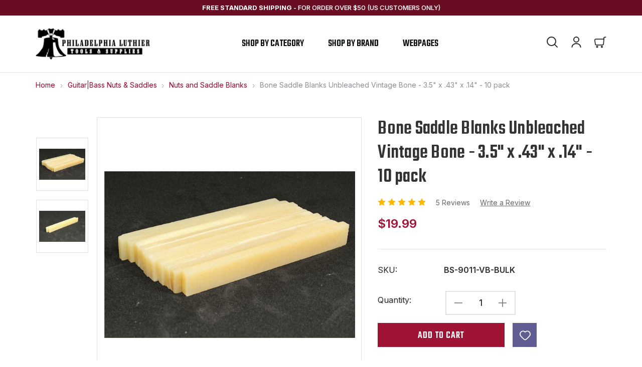

--- FILE ---
content_type: text/html; charset=UTF-8
request_url: https://www.philadelphialuthiertools.com/guitar-bass-nuts-saddles/bone-saddle-blanks-unbleached-vintage-bone-3-5-x-43-x-14-10-pack/
body_size: 29231
content:


<!DOCTYPE html>
<html class="no-js" lang="en">
    <head>
        <title>Bone Saddle Blanks Unbleached Vintage Bone - 3.5&quot; x .43&quot; x .14&quot; - 10 pack - Philadelphia Luthier Tools &amp; Supplies, LLC</title>
        <link rel="dns-prefetch preconnect" href="https://cdn11.bigcommerce.com/s-1lthcj" crossorigin><link rel="dns-prefetch preconnect" href="https://fonts.googleapis.com/" crossorigin><link rel="dns-prefetch preconnect" href="https://fonts.gstatic.com/" crossorigin>
        <meta property="product:price:amount" content="19.99" /><meta property="product:price:currency" content="USD" /><meta property="og:rating" content="5" /><meta property="og:url" content="https://www.philadelphialuthiertools.com/guitar-bass-nuts-saddles/bone-saddle-blanks-unbleached-vintage-bone-3-5-x-43-x-14-10-pack/" /><meta property="og:site_name" content="Philadelphia Luthier Tools & Supplies, LLC" /><meta name="keywords" content="saddles,acoustic,guitar,bridge,compensated"><meta name="description" content="Unbleached vintage bone so not to ruin the quality of the bone. 10 pack"><link rel='canonical' href='https://www.philadelphialuthiertools.com/guitar-bass-nuts-saddles/bone-saddle-blanks-unbleached-vintage-bone-3-5-x-43-x-14-10-pack/' /><meta name='platform' content='bigcommerce.stencil' /><meta property="og:type" content="product" />
<meta property="og:image" content="https://cdn11.bigcommerce.com/s-1lthcj/products/1634/images/6742/04f8357d-e40a-46ca-b919-4cbda9fd741f__56561.1740965465.465.500.jpg?c=2" />
<meta property="fb:admins" content="100005146573738" />
<meta property="og:availability" content="instock" />
<meta property="pinterest:richpins" content="enabled" />
        
         

        <link href="https://cdn11.bigcommerce.com/s-1lthcj/product_images/favicon.ico" rel="shortcut icon">
        <meta name="viewport" content="width=device-width, initial-scale=1">

        <script>
            document.documentElement.className = document.documentElement.className.replace('no-js', 'js');
        </script>

        <script>
    function browserSupportsAllFeatures() {
        return window.Promise
            && window.fetch
            && window.URL
            && window.URLSearchParams
            && window.WeakMap
            // object-fit support
            && ('objectFit' in document.documentElement.style);
    }

    function loadScript(src) {
        var js = document.createElement('script');
        js.src = src;
        js.onerror = function () {
            console.error('Failed to load polyfill script ' + src);
        };
        document.head.appendChild(js);
    }

    if (!browserSupportsAllFeatures()) {
        loadScript('https://cdn11.bigcommerce.com/s-1lthcj/stencil/af76cb40-8812-013b-f247-42fe2d150940/e/00a62ed0-8814-013b-3b3b-76ebc71bd246/dist/theme-bundle.polyfills.js');
    }
</script>
        <script>window.consentManagerTranslations = `{"locale":"en","locales":{"consent_manager.data_collection_warning":"en","consent_manager.accept_all_cookies":"en","consent_manager.gdpr_settings":"en","consent_manager.data_collection_preferences":"en","consent_manager.manage_data_collection_preferences":"en","consent_manager.use_data_by_cookies":"en","consent_manager.data_categories_table":"en","consent_manager.allow":"en","consent_manager.accept":"en","consent_manager.deny":"en","consent_manager.dismiss":"en","consent_manager.reject_all":"en","consent_manager.category":"en","consent_manager.purpose":"en","consent_manager.functional_category":"en","consent_manager.functional_purpose":"en","consent_manager.analytics_category":"en","consent_manager.analytics_purpose":"en","consent_manager.targeting_category":"en","consent_manager.advertising_category":"en","consent_manager.advertising_purpose":"en","consent_manager.essential_category":"en","consent_manager.esential_purpose":"en","consent_manager.yes":"en","consent_manager.no":"en","consent_manager.not_available":"en","consent_manager.cancel":"en","consent_manager.save":"en","consent_manager.back_to_preferences":"en","consent_manager.close_without_changes":"en","consent_manager.unsaved_changes":"en","consent_manager.by_using":"en","consent_manager.agree_on_data_collection":"en","consent_manager.change_preferences":"en","consent_manager.cancel_dialog_title":"en","consent_manager.privacy_policy":"en","consent_manager.allow_category_tracking":"en","consent_manager.disallow_category_tracking":"en"},"translations":{"consent_manager.data_collection_warning":"We use cookies (and other similar technologies) to collect data to improve your shopping experience.","consent_manager.accept_all_cookies":"Accept All Cookies","consent_manager.gdpr_settings":"Settings","consent_manager.data_collection_preferences":"Website Data Collection Preferences","consent_manager.manage_data_collection_preferences":"Manage Website Data Collection Preferences","consent_manager.use_data_by_cookies":" uses data collected by cookies and JavaScript libraries to improve your shopping experience.","consent_manager.data_categories_table":"The table below outlines how we use this data by category. To opt out of a category of data collection, select 'No' and save your preferences.","consent_manager.allow":"Allow","consent_manager.accept":"Accept","consent_manager.deny":"Deny","consent_manager.dismiss":"Dismiss","consent_manager.reject_all":"Reject all","consent_manager.category":"Category","consent_manager.purpose":"Purpose","consent_manager.functional_category":"Functional","consent_manager.functional_purpose":"Enables enhanced functionality, such as videos and live chat. If you do not allow these, then some or all of these functions may not work properly.","consent_manager.analytics_category":"Analytics","consent_manager.analytics_purpose":"Provide statistical information on site usage, e.g., web analytics so we can improve this website over time.","consent_manager.targeting_category":"Targeting","consent_manager.advertising_category":"Advertising","consent_manager.advertising_purpose":"Used to create profiles or personalize content to enhance your shopping experience.","consent_manager.essential_category":"Essential","consent_manager.esential_purpose":"Essential for the site and any requested services to work, but do not perform any additional or secondary function.","consent_manager.yes":"Yes","consent_manager.no":"No","consent_manager.not_available":"N/A","consent_manager.cancel":"Cancel","consent_manager.save":"Save","consent_manager.back_to_preferences":"Back to Preferences","consent_manager.close_without_changes":"You have unsaved changes to your data collection preferences. Are you sure you want to close without saving?","consent_manager.unsaved_changes":"You have unsaved changes","consent_manager.by_using":"By using our website, you're agreeing to our","consent_manager.agree_on_data_collection":"By using our website, you're agreeing to the collection of data as described in our ","consent_manager.change_preferences":"You can change your preferences at any time","consent_manager.cancel_dialog_title":"Are you sure you want to cancel?","consent_manager.privacy_policy":"Privacy Policy","consent_manager.allow_category_tracking":"Allow [CATEGORY_NAME] tracking","consent_manager.disallow_category_tracking":"Disallow [CATEGORY_NAME] tracking"}}`;</script>

        <script>
            window.lazySizesConfig = window.lazySizesConfig || {};
            window.lazySizesConfig.loadMode = 1;
        </script>
        <script async src="https://cdn11.bigcommerce.com/s-1lthcj/stencil/af76cb40-8812-013b-f247-42fe2d150940/e/00a62ed0-8814-013b-3b3b-76ebc71bd246/dist/theme-bundle.head_async.js"></script>
        
        <link href="https://fonts.googleapis.com/css?family=Montserrat:700,500%7CInter:400,500,600,700%7CTeko:500,600,700&display=block" rel="stylesheet">
        
        <link rel="preload" href="https://cdn11.bigcommerce.com/s-1lthcj/stencil/af76cb40-8812-013b-f247-42fe2d150940/e/00a62ed0-8814-013b-3b3b-76ebc71bd246/dist/theme-bundle.font.js" as="script">
        <script async src="https://cdn11.bigcommerce.com/s-1lthcj/stencil/af76cb40-8812-013b-f247-42fe2d150940/e/00a62ed0-8814-013b-3b3b-76ebc71bd246/dist/theme-bundle.font.js"></script>

        <link data-stencil-stylesheet href="https://cdn11.bigcommerce.com/s-1lthcj/stencil/af76cb40-8812-013b-f247-42fe2d150940/e/00a62ed0-8814-013b-3b3b-76ebc71bd246/css/theme-c890c600-8812-013b-049b-4e390f6f3490.css" rel="stylesheet">

        <!-- Start Tracking Code for analytics_googleanalytics -->

<meta name="google-site-verification" content="YGuGqz1I0keT1Nk1ln7sQAx_DyOtUfTHSvzbdLCwXBc" />
<script type="text/javascript">
var gaJsHost = (("https:" == document.location.protocol) ? "https://ssl." : "https://ssl.");
document.write(unescape("%3Cscript src='" + gaJsHost + "google-analytics.com/ga.js' type='text/javascript'%3E%3C/script%3E"));
</script>
<script type="text/javascript">
try{
var pageTracker = _gat._getTracker("UA-39821608-1");
pageTracker._trackPageview();
} catch(err) {}</script>
<!--<script src="https://conduit.mailchimpapp.com/js/stores/store_sfyo6g42vrqjjrikotge/conduit.js"></script>--> 

<!-- End Tracking Code for analytics_googleanalytics -->


<script type="text/javascript" src="https://checkout-sdk.bigcommerce.com/v1/loader.js" defer ></script>
<script src="https://www.google.com/recaptcha/api.js" async defer></script>
<script type="text/javascript">
var BCData = {"product_attributes":{"sku":"BS-9011-VB-BULK","upc":null,"mpn":null,"gtin":null,"weight":null,"base":true,"image":null,"price":{"without_tax":{"formatted":"$19.99","value":19.99,"currency":"USD"},"tax_label":"Tax"},"stock":null,"instock":true,"stock_message":null,"purchasable":true,"purchasing_message":null,"call_for_price_message":null}};
</script>
<script async src="https://dmt83xaifx31y.cloudfront.net/public/js/prikidsizecharts.js?v=41#store=1lthcj" crossorigin="anonymous"></script>
<script nonce="">
(function () {
    var xmlHttp = new XMLHttpRequest();

    xmlHttp.open('POST', 'https://bes.gcp.data.bigcommerce.com/nobot');
    xmlHttp.setRequestHeader('Content-Type', 'application/json');
    xmlHttp.send('{"store_id":"391188","timezone_offset":"-4.0","timestamp":"2026-01-30T10:50:34.37837700Z","visit_id":"d58fc381-c9fa-4a74-b5bd-5e98a01bd9f9","channel_id":1}');
})();
</script>


        <link rel="preload" href="https://cdn11.bigcommerce.com/s-1lthcj/stencil/af76cb40-8812-013b-f247-42fe2d150940/e/00a62ed0-8814-013b-3b3b-76ebc71bd246/dist/theme-bundle.main.js" as="script">
    </head>
    <body class="type-product">
        <svg data-src="https://cdn11.bigcommerce.com/s-1lthcj/stencil/af76cb40-8812-013b-f247-42fe2d150940/e/00a62ed0-8814-013b-3b3b-76ebc71bd246/img/icon-sprite.svg" class="icons-svg-sprite"></svg>

        <a href="#main-content" class="skip-to-main-link">Skip to main content</a>
<div class="pencil-banner">
    <p><strong>Free Standard Shipping</strong> <span class="desktop-saperator">-</span> for order over $50 (US Customers Only)</p>
</div>
<header class="header" sticky="true" role="banner">
    <a href="#" class="mobileMenu-toggle" data-mobile-menu-toggle="menu">
        <span class="mobileMenu-toggleIcon">Toggle menu</span>
    </a>
    <div class="container">
        <div class="header__inner">
            <div class="header__left">
                    <div class="header-logo header-logo--center">
                        <a href="https://www.philadelphialuthiertools.com/" class="header-logo__link" data-header-logo-link>
        <div class="header-logo-image-container">
            <img class="header-logo-image"
                 src="https://cdn11.bigcommerce.com/s-1lthcj/images/stencil/250x90/horizontal_plts_logo_v2_1623208585__60012.original.png"
                 srcset="https://cdn11.bigcommerce.com/s-1lthcj/images/stencil/250x100/horizontal_plts_logo_v2_1623208585__60012.original.png"
                 alt="Philadelphia Luthier Tools &amp; Supplies, LLC"
                 title="Philadelphia Luthier Tools &amp; Supplies, LLC">
        </div>
</a>
                    </div>
            </div>
            <div class="header__nav">
                <div class="navPages-container" id="menu" data-menu>
                    <div class="close mobile-view"><svg><use xlink:href="#icon-nav-close" /></svg></div>
<nav class="navPages">
    <div class="navPages-quickSearch">
        <div class="container">
    <form class="form" onsubmit="return false" data-url="/search.php" data-quick-search-form>
        <fieldset class="form-fieldset">
            <div class="form-field">
                <label class="is-srOnly" for="nav-menu-quick-search">Search</label>
                <input class="form-input"
                       data-search-quick
                       name="nav-menu-quick-search"
                       id="nav-menu-quick-search"
                       data-error-message="Search field cannot be empty."
                       placeholder="Search the store"
                       autocomplete="off"
                >
            </div>
        </fieldset>
    </form>
    <section class="quickSearchResults" data-bind="html: results"></section>
    <p role="status"
       aria-live="polite"
       class="aria-description--hidden"
       data-search-aria-message-predefined-text="product results for"
    ></p>
</div>
    </div>
    <ul class="navPages-list sf-menu">
        <li class="navPages-item"><a class="navPages-action has-subMenu has-drawerMenu" href="javascript:void(0)" data-collapsible="navPages-category">Shop by Category <i class="icon navPages-action-moreIcon" aria-hidden="true"><svg><use xlink:href="#icon-chevron-down"></use></svg></i></a>
            <div class="drawer-menu">
                <div class="overlay"></div>
                <div class="menu-content">
                    <div class="close"><svg><use xlink:href="#icon-nav-close" /></svg></div>
                    <div class="menu-heading"><h5>Shop by Category</h5></div>
                    <ul class="navPage-subMenu-list" id="navPages-category">
                        <li class="navPage-subMenu-item">
                            <a class="navPages-action"
   href="https://www.philadelphialuthiertools.com/acoustic-parts/"
   aria-label="Acoustic Parts"
>
        Acoustic Parts
</a>
                        </li>
                        <li class="navPage-subMenu-item">
                            <a class="navPages-action"
   href="https://www.philadelphialuthiertools.com/closeouts/"
   aria-label="Closeouts"
>
        Closeouts
</a>
                        </li>
                        <li class="navPage-subMenu-item">
                            <a class="navPages-action has-subMenu"
   href="https://www.philadelphialuthiertools.com/accessories-strings-stands-cords-etc/"
   data-collapsible="navPages-103"
>
    Accessories (Strings, Stands, Cords, etc)
    <i class="icon navPages-action-moreIcon" aria-hidden="true">
        <svg><use xlink:href="#icon-nav-right-arrow" /></svg>
    </i>
</a>
<ul class="navPage-subMenu drawer-submenu" id="navPages-103" aria-hidden="true" tabindex="-1">
    <div class="menu-heading"><h5>Accessories (Strings, Stands, Cords, etc)</h5><a class="shop-all" href="https://www.philadelphialuthiertools.com/accessories-strings-stands-cords-etc/" aria-label="Accessories (Strings, Stands, Cords, etc)" >Shop All Accessories (Strings, Stands, Cords, etc)</a></div>
    <ul class="navPage-subMenu-list">
            <li class="navPage-subMenu-item">
                    <a class="navPage-subMenu-action navPages-action"
                       href="https://www.philadelphialuthiertools.com/instrument-cords/"
                       aria-label="Instrument Cords"
                    >
                        Instrument Cords
                    </a>
            </li>
    </ul>
</ul>
                        </li>
                        <li class="navPage-subMenu-item">
                            <a class="navPages-action has-subMenu"
   href="https://www.philadelphialuthiertools.com/bridges-and-tailpieces/"
   data-collapsible="navPages-12"
>
    Bridges and Tailpieces
    <i class="icon navPages-action-moreIcon" aria-hidden="true">
        <svg><use xlink:href="#icon-nav-right-arrow" /></svg>
    </i>
</a>
<ul class="navPage-subMenu drawer-submenu" id="navPages-12" aria-hidden="true" tabindex="-1">
    <div class="menu-heading"><h5>Bridges and Tailpieces</h5><a class="shop-all" href="https://www.philadelphialuthiertools.com/bridges-and-tailpieces/" aria-label="Bridges and Tailpieces" >Shop All Bridges and Tailpieces</a></div>
    <ul class="navPage-subMenu-list">
            <li class="navPage-subMenu-item">
                    <a class="navPage-subMenu-action navPages-action"
                       href="https://www.philadelphialuthiertools.com/bass-bridges-and-tailpeices/"
                       aria-label="Bass Bridges and Tailpeices"
                    >
                        Bass Bridges and Tailpeices
                    </a>
            </li>
            <li class="navPage-subMenu-item">
                    <a class="navPage-subMenu-action navPages-action has-subMenu"
                       href="https://www.philadelphialuthiertools.com/abr-1-bridges/"
                       aria-label="ABR-1 Bridges"
                    >
                        ABR-1 Bridges
                        <span class="collapsible-icon-wrapper"
                            data-collapsible="navPages-52"
                            data-collapsible-disabled-breakpoint="medium"
                            data-collapsible-disabled-state="open"
                            data-collapsible-enabled-state="closed"
                        >
                            <i class="icon navPages-action-moreIcon" aria-hidden="true">
                                <svg><use xlink:href="#icon-nav-right-arrow" /></svg>
                            </i>
                        </span>
                    </a>
                    <ul class="drawer-submenu">
                        <div class="menu-heading"><h5>ABR-1 Bridges</h5><a class="shop-all" href="https://www.philadelphialuthiertools.com/abr-1-bridges/" aria-label="ABR-1 Bridges" >Shop All ABR-1 Bridges</a></div>
                        <ul class="navPage-childList" id="navPages-52">
                            <li class="navPage-childList-item">
                                <a class="navPage-childList-action navPages-action"
                                   href="https://www.philadelphialuthiertools.com/abr-1-parts/"
                                   aria-label="ABR-1 parts"
                                >
                                    ABR-1 parts
                                </a>
                            </li>
                            <li class="navPage-childList-item">
                                <a class="navPage-childList-action navPages-action"
                                   href="https://www.philadelphialuthiertools.com/metric-abr-1/"
                                   aria-label="Metric ABR-1"
                                >
                                    Metric ABR-1
                                </a>
                            </li>
                        </ul>
                    </ul>
                    
                    
            </li>
            <li class="navPage-subMenu-item">
                    <a class="navPage-subMenu-action navPages-action"
                       href="https://www.philadelphialuthiertools.com/misc-bridges/"
                       aria-label="Misc Bridges"
                    >
                        Misc Bridges
                    </a>
            </li>
            <li class="navPage-subMenu-item">
                    <a class="navPage-subMenu-action navPages-action has-subMenu"
                       href="https://www.philadelphialuthiertools.com/nashville-bridges/"
                       aria-label="Nashville Bridges"
                    >
                        Nashville Bridges
                        <span class="collapsible-icon-wrapper"
                            data-collapsible="navPages-57"
                            data-collapsible-disabled-breakpoint="medium"
                            data-collapsible-disabled-state="open"
                            data-collapsible-enabled-state="closed"
                        >
                            <i class="icon navPages-action-moreIcon" aria-hidden="true">
                                <svg><use xlink:href="#icon-nav-right-arrow" /></svg>
                            </i>
                        </span>
                    </a>
                    <ul class="drawer-submenu">
                        <div class="menu-heading"><h5>Nashville Bridges</h5><a class="shop-all" href="https://www.philadelphialuthiertools.com/nashville-bridges/" aria-label="Nashville Bridges" >Shop All Nashville Bridges</a></div>
                        <ul class="navPage-childList" id="navPages-57">
                            <li class="navPage-childList-item">
                                <a class="navPage-childList-action navPages-action"
                                   href="https://www.philadelphialuthiertools.com/nashville-parts/"
                                   aria-label="Nashville parts"
                                >
                                    Nashville parts
                                </a>
                            </li>
                        </ul>
                    </ul>
                    
                    
            </li>
            <li class="navPage-subMenu-item">
                    <a class="navPage-subMenu-action navPages-action has-subMenu"
                       href="https://www.philadelphialuthiertools.com/tailpieces-and-wraparound-tailpieces/"
                       aria-label="Tailpieces(and Wraparound Tailpieces)"
                    >
                        Tailpieces(and Wraparound Tailpieces)
                        <span class="collapsible-icon-wrapper"
                            data-collapsible="navPages-59"
                            data-collapsible-disabled-breakpoint="medium"
                            data-collapsible-disabled-state="open"
                            data-collapsible-enabled-state="closed"
                        >
                            <i class="icon navPages-action-moreIcon" aria-hidden="true">
                                <svg><use xlink:href="#icon-nav-right-arrow" /></svg>
                            </i>
                        </span>
                    </a>
                    <ul class="drawer-submenu">
                        <div class="menu-heading"><h5>Tailpieces(and Wraparound Tailpieces)</h5><a class="shop-all" href="https://www.philadelphialuthiertools.com/tailpieces-and-wraparound-tailpieces/" aria-label="Tailpieces(and Wraparound Tailpieces)" >Shop All Tailpieces(and Wraparound Tailpieces)</a></div>
                        <ul class="navPage-childList" id="navPages-59">
                            <li class="navPage-childList-item">
                                <a class="navPage-childList-action navPages-action"
                                   href="https://www.philadelphialuthiertools.com/tailpiece-parts/"
                                   aria-label="Tailpiece parts"
                                >
                                    Tailpiece parts
                                </a>
                            </li>
                        </ul>
                    </ul>
                    
                    
            </li>
            <li class="navPage-subMenu-item">
                    <a class="navPage-subMenu-action navPages-action"
                       href="https://www.philadelphialuthiertools.com/telecaster-bridges/"
                       aria-label="Telecaster Bridges"
                    >
                        Telecaster Bridges
                    </a>
            </li>
            <li class="navPage-subMenu-item">
                    <a class="navPage-subMenu-action navPages-action has-subMenu"
                       href="https://www.philadelphialuthiertools.com/tremolos/"
                       aria-label="Tremolos"
                    >
                        Tremolos
                        <span class="collapsible-icon-wrapper"
                            data-collapsible="navPages-78"
                            data-collapsible-disabled-breakpoint="medium"
                            data-collapsible-disabled-state="open"
                            data-collapsible-enabled-state="closed"
                        >
                            <i class="icon navPages-action-moreIcon" aria-hidden="true">
                                <svg><use xlink:href="#icon-nav-right-arrow" /></svg>
                            </i>
                        </span>
                    </a>
                    <ul class="drawer-submenu">
                        <div class="menu-heading"><h5>Tremolos</h5><a class="shop-all" href="https://www.philadelphialuthiertools.com/tremolos/" aria-label="Tremolos" >Shop All Tremolos</a></div>
                        <ul class="navPage-childList" id="navPages-78">
                            <li class="navPage-childList-item">
                                <a class="navPage-childList-action navPages-action"
                                   href="https://www.philadelphialuthiertools.com/tremolo-parts/"
                                   aria-label="Tremolo parts"
                                >
                                    Tremolo parts
                                </a>
                            </li>
                        </ul>
                    </ul>
                    
                    
            </li>
    </ul>
</ul>
                        </li>
                        <li class="navPage-subMenu-item">
                            <a class="navPages-action"
   href="https://www.philadelphialuthiertools.com/control-cavity-covers/"
   aria-label="Control Cavity Covers"
>
        Control Cavity Covers
</a>
                        </li>
                        <li class="navPage-subMenu-item">
                            <a class="navPages-action has-subMenu"
   href="https://www.philadelphialuthiertools.com/custom-guitar-parts/"
   data-collapsible="navPages-23"
>
    Custom Guitar parts
    <i class="icon navPages-action-moreIcon" aria-hidden="true">
        <svg><use xlink:href="#icon-nav-right-arrow" /></svg>
    </i>
</a>
<ul class="navPage-subMenu drawer-submenu" id="navPages-23" aria-hidden="true" tabindex="-1">
    <div class="menu-heading"><h5>Custom Guitar parts</h5><a class="shop-all" href="https://www.philadelphialuthiertools.com/custom-guitar-parts/" aria-label="Custom Guitar parts" >Shop All Custom Guitar parts</a></div>
    <ul class="navPage-subMenu-list">
            <li class="navPage-subMenu-item">
                    <a class="navPage-subMenu-action navPages-action"
                       href="https://www.philadelphialuthiertools.com/switch-rings/"
                       aria-label="Switch Rings"
                    >
                        Switch Rings
                    </a>
            </li>
            <li class="navPage-subMenu-item">
                    <a class="navPage-subMenu-action navPages-action has-subMenu"
                       href="https://www.philadelphialuthiertools.com/truss-rod-covers-1/"
                       aria-label="Truss Rod Covers"
                    >
                        Truss Rod Covers
                        <span class="collapsible-icon-wrapper"
                            data-collapsible="navPages-24"
                            data-collapsible-disabled-breakpoint="medium"
                            data-collapsible-disabled-state="open"
                            data-collapsible-enabled-state="closed"
                        >
                            <i class="icon navPages-action-moreIcon" aria-hidden="true">
                                <svg><use xlink:href="#icon-nav-right-arrow" /></svg>
                            </i>
                        </span>
                    </a>
                    <ul class="drawer-submenu">
                        <div class="menu-heading"><h5>Truss Rod Covers</h5><a class="shop-all" href="https://www.philadelphialuthiertools.com/truss-rod-covers-1/" aria-label="Truss Rod Covers" >Shop All Truss Rod Covers</a></div>
                        <ul class="navPage-childList" id="navPages-24">
                            <li class="navPage-childList-item">
                                <a class="navPage-childList-action navPages-action"
                                   href="https://www.philadelphialuthiertools.com/engraved-truss-rod-covers/"
                                   aria-label="Engraved Truss Rod Covers"
                                >
                                    Engraved Truss Rod Covers
                                </a>
                            </li>
                            <li class="navPage-childList-item">
                                <a class="navPage-childList-action navPages-action"
                                   href="https://www.philadelphialuthiertools.com/full-color-truss-rod-covers/"
                                   aria-label="Full Color Truss Rod Covers"
                                >
                                    Full Color Truss Rod Covers
                                </a>
                            </li>
                            <li class="navPage-childList-item">
                                <a class="navPage-childList-action navPages-action"
                                   href="https://www.philadelphialuthiertools.com/signature-truss-rod-cover/"
                                   aria-label="Signature Truss Rod Cover"
                                >
                                    Signature Truss Rod Cover
                                </a>
                            </li>
                        </ul>
                    </ul>
                    
                    
            </li>
    </ul>
</ul>
                        </li>
                        <li class="navPage-subMenu-item">
                            <a class="navPages-action has-subMenu"
   href="https://www.philadelphialuthiertools.com/electronics/"
   data-collapsible="navPages-16"
>
    Electronics
    <i class="icon navPages-action-moreIcon" aria-hidden="true">
        <svg><use xlink:href="#icon-nav-right-arrow" /></svg>
    </i>
</a>
<ul class="navPage-subMenu drawer-submenu" id="navPages-16" aria-hidden="true" tabindex="-1">
    <div class="menu-heading"><h5>Electronics</h5><a class="shop-all" href="https://www.philadelphialuthiertools.com/electronics/" aria-label="Electronics" >Shop All Electronics</a></div>
    <ul class="navPage-subMenu-list">
            <li class="navPage-subMenu-item">
                    <a class="navPage-subMenu-action navPages-action"
                       href="https://www.philadelphialuthiertools.com/battery-holders/"
                       aria-label="Battery Holders"
                    >
                        Battery Holders
                    </a>
            </li>
            <li class="navPage-subMenu-item">
                    <a class="navPage-subMenu-action navPages-action"
                       href="https://www.philadelphialuthiertools.com/capacitors/"
                       aria-label="Capacitors"
                    >
                        Capacitors
                    </a>
            </li>
            <li class="navPage-subMenu-item">
                    <a class="navPage-subMenu-action navPages-action has-subMenu"
                       href="https://www.philadelphialuthiertools.com/jacks/"
                       aria-label="Jacks"
                    >
                        Jacks
                        <span class="collapsible-icon-wrapper"
                            data-collapsible="navPages-35"
                            data-collapsible-disabled-breakpoint="medium"
                            data-collapsible-disabled-state="open"
                            data-collapsible-enabled-state="closed"
                        >
                            <i class="icon navPages-action-moreIcon" aria-hidden="true">
                                <svg><use xlink:href="#icon-nav-right-arrow" /></svg>
                            </i>
                        </span>
                    </a>
                    <ul class="drawer-submenu">
                        <div class="menu-heading"><h5>Jacks</h5><a class="shop-all" href="https://www.philadelphialuthiertools.com/jacks/" aria-label="Jacks" >Shop All Jacks</a></div>
                        <ul class="navPage-childList" id="navPages-35">
                            <li class="navPage-childList-item">
                                <a class="navPage-childList-action navPages-action"
                                   href="https://www.philadelphialuthiertools.com/jack-plates/"
                                   aria-label="Jack Plates"
                                >
                                    Jack Plates
                                </a>
                            </li>
                        </ul>
                    </ul>
                    
                    
            </li>
            <li class="navPage-subMenu-item">
                    <a class="navPage-subMenu-action navPages-action"
                       href="https://www.philadelphialuthiertools.com/pots/"
                       aria-label="Pots"
                    >
                        Pots
                    </a>
            </li>
            <li class="navPage-subMenu-item">
                    <a class="navPage-subMenu-action navPages-action has-subMenu"
                       href="https://www.philadelphialuthiertools.com/switches/"
                       aria-label="Switches"
                    >
                        Switches
                        <span class="collapsible-icon-wrapper"
                            data-collapsible="navPages-22"
                            data-collapsible-disabled-breakpoint="medium"
                            data-collapsible-disabled-state="open"
                            data-collapsible-enabled-state="closed"
                        >
                            <i class="icon navPages-action-moreIcon" aria-hidden="true">
                                <svg><use xlink:href="#icon-nav-right-arrow" /></svg>
                            </i>
                        </span>
                    </a>
                    <ul class="drawer-submenu">
                        <div class="menu-heading"><h5>Switches</h5><a class="shop-all" href="https://www.philadelphialuthiertools.com/switches/" aria-label="Switches" >Shop All Switches</a></div>
                        <ul class="navPage-childList" id="navPages-22">
                            <li class="navPage-childList-item">
                                <a class="navPage-childList-action navPages-action"
                                   href="https://www.philadelphialuthiertools.com/switch-nuts-washers-and-screws/"
                                   aria-label="Switch Nuts, Washers, and Screws"
                                >
                                    Switch Nuts, Washers, and Screws
                                </a>
                            </li>
                        </ul>
                    </ul>
                    
                    
            </li>
            <li class="navPage-subMenu-item">
                    <a class="navPage-subMenu-action navPages-action"
                       href="https://www.philadelphialuthiertools.com/wire/"
                       aria-label="Wire"
                    >
                        Wire
                    </a>
            </li>
    </ul>
</ul>
                        </li>
                        <li class="navPage-subMenu-item">
                            <a class="navPages-action"
   href="https://www.philadelphialuthiertools.com/glues-and-adhesives/"
   aria-label="Glues and Adhesives"
>
        Glues and Adhesives
</a>
                        </li>
                        <li class="navPage-subMenu-item">
                            <a class="navPages-action has-subMenu activePage"
   href="https://www.philadelphialuthiertools.com/guitar-bass-nuts-saddles/"
   data-collapsible="navPages-14"
>
    Guitar|Bass Nuts &amp; Saddles
    <i class="icon navPages-action-moreIcon" aria-hidden="true">
        <svg><use xlink:href="#icon-nav-right-arrow" /></svg>
    </i>
</a>
<ul class="navPage-subMenu drawer-submenu" id="navPages-14" aria-hidden="true" tabindex="-1">
    <div class="menu-heading"><h5>Guitar|Bass Nuts &amp; Saddles</h5><a class="shop-all" href="https://www.philadelphialuthiertools.com/guitar-bass-nuts-saddles/" aria-label="Guitar|Bass Nuts &amp; Saddles" >Shop All Guitar|Bass Nuts &amp; Saddles</a></div>
    <ul class="navPage-subMenu-list">
            <li class="navPage-subMenu-item">
                    <a class="navPage-subMenu-action navPages-action"
                       href="https://www.philadelphialuthiertools.com/pre-shaped-slotted-nuts-saddles/"
                       aria-label="Pre-shaped/slotted Nuts &amp; Saddles"
                    >
                        Pre-shaped/slotted Nuts &amp; Saddles
                    </a>
            </li>
            <li class="navPage-subMenu-item">
                    <a class="navPage-subMenu-action navPages-action activePage"
                       href="https://www.philadelphialuthiertools.com/nuts-and-saddle-blanks/"
                       aria-label="Nuts and Saddle Blanks"
                    >
                        Nuts and Saddle Blanks
                    </a>
            </li>
            <li class="navPage-subMenu-item">
                    <a class="navPage-subMenu-action navPages-action"
                       href="https://www.philadelphialuthiertools.com/bone-shims/"
                       aria-label="Bone Shims"
                    >
                        Bone Shims
                    </a>
            </li>
            <li class="navPage-subMenu-item">
                    <a class="navPage-subMenu-action navPages-action"
                       href="https://www.philadelphialuthiertools.com/dyed-bone-nuts-and-saddle-blanks/"
                       aria-label="Dyed Bone Nuts and Saddle Blanks"
                    >
                        Dyed Bone Nuts and Saddle Blanks
                    </a>
            </li>
    </ul>
</ul>
                        </li>
                        <li class="navPage-subMenu-item">
                            <a class="navPages-action has-subMenu"
   href="https://www.philadelphialuthiertools.com/fretwire/"
   data-collapsible="navPages-29"
>
    Fretwire
    <i class="icon navPages-action-moreIcon" aria-hidden="true">
        <svg><use xlink:href="#icon-nav-right-arrow" /></svg>
    </i>
</a>
<ul class="navPage-subMenu drawer-submenu" id="navPages-29" aria-hidden="true" tabindex="-1">
    <div class="menu-heading"><h5>Fretwire</h5><a class="shop-all" href="https://www.philadelphialuthiertools.com/fretwire/" aria-label="Fretwire" >Shop All Fretwire</a></div>
    <ul class="navPage-subMenu-list">
            <li class="navPage-subMenu-item">
                    <a class="navPage-subMenu-action navPages-action has-subMenu"
                       href="https://www.philadelphialuthiertools.com/jescar/"
                       aria-label="Jescar"
                    >
                        Jescar
                        <span class="collapsible-icon-wrapper"
                            data-collapsible="navPages-114"
                            data-collapsible-disabled-breakpoint="medium"
                            data-collapsible-disabled-state="open"
                            data-collapsible-enabled-state="closed"
                        >
                            <i class="icon navPages-action-moreIcon" aria-hidden="true">
                                <svg><use xlink:href="#icon-nav-right-arrow" /></svg>
                            </i>
                        </span>
                    </a>
                    <ul class="drawer-submenu">
                        <div class="menu-heading"><h5>Jescar</h5><a class="shop-all" href="https://www.philadelphialuthiertools.com/jescar/" aria-label="Jescar" >Shop All Jescar</a></div>
                        <ul class="navPage-childList" id="navPages-114">
                            <li class="navPage-childList-item">
                                <a class="navPage-childList-action navPages-action"
                                   href="https://www.philadelphialuthiertools.com/nickel-silver/"
                                   aria-label="Jescar Precut/Radius Nickel Silver"
                                >
                                    Jescar Precut/Radius Nickel Silver
                                </a>
                            </li>
                            <li class="navPage-childList-item">
                                <a class="navPage-childList-action navPages-action"
                                   href="https://www.philadelphialuthiertools.com/stainless-steel/"
                                   aria-label="Jescar Precut/Radius Stainless Steel"
                                >
                                    Jescar Precut/Radius Stainless Steel
                                </a>
                            </li>
                            <li class="navPage-childList-item">
                                <a class="navPage-childList-action navPages-action"
                                   href="https://www.philadelphialuthiertools.com/jescar-straight-lengths-nickel-silver/"
                                   aria-label="Jescar Straight Lengths Nickel Silver"
                                >
                                    Jescar Straight Lengths Nickel Silver
                                </a>
                            </li>
                            <li class="navPage-childList-item">
                                <a class="navPage-childList-action navPages-action"
                                   href="https://www.philadelphialuthiertools.com/jescar-straight-lengths-stainless-steel/"
                                   aria-label="Jescar Straight Lengths Stainless Steel"
                                >
                                    Jescar Straight Lengths Stainless Steel
                                </a>
                            </li>
                        </ul>
                    </ul>
                    
                    
            </li>
            <li class="navPage-subMenu-item">
                    <a class="navPage-subMenu-action navPages-action has-subMenu"
                       href="https://www.philadelphialuthiertools.com/sintoms/"
                       aria-label="Sintoms"
                    >
                        Sintoms
                        <span class="collapsible-icon-wrapper"
                            data-collapsible="navPages-115"
                            data-collapsible-disabled-breakpoint="medium"
                            data-collapsible-disabled-state="open"
                            data-collapsible-enabled-state="closed"
                        >
                            <i class="icon navPages-action-moreIcon" aria-hidden="true">
                                <svg><use xlink:href="#icon-nav-right-arrow" /></svg>
                            </i>
                        </span>
                    </a>
                    <ul class="drawer-submenu">
                        <div class="menu-heading"><h5>Sintoms</h5><a class="shop-all" href="https://www.philadelphialuthiertools.com/sintoms/" aria-label="Sintoms" >Shop All Sintoms</a></div>
                        <ul class="navPage-childList" id="navPages-115">
                            <li class="navPage-childList-item">
                                <a class="navPage-childList-action navPages-action"
                                   href="https://www.philadelphialuthiertools.com/sintoms-nickel-silver-conventional/"
                                   aria-label="Sintoms Nickel Silver Conventional"
                                >
                                    Sintoms Nickel Silver Conventional
                                </a>
                            </li>
                            <li class="navPage-childList-item">
                                <a class="navPage-childList-action navPages-action"
                                   href="https://www.philadelphialuthiertools.com/sintoms-stainless-steel-conventional/"
                                   aria-label="Sintoms Stainless Steel Conventional"
                                >
                                    Sintoms Stainless Steel Conventional
                                </a>
                            </li>
                            <li class="navPage-childList-item">
                                <a class="navPage-childList-action navPages-action"
                                   href="https://www.philadelphialuthiertools.com/sintoms-titanium/"
                                   aria-label="Sintoms Titanium"
                                >
                                    Sintoms Titanium
                                </a>
                            </li>
                            <li class="navPage-childList-item">
                                <a class="navPage-childList-action navPages-action"
                                   href="https://www.philadelphialuthiertools.com/sintoms-asymmetrical/"
                                   aria-label="Sintoms Asymmetrical"
                                >
                                    Sintoms Asymmetrical
                                </a>
                            </li>
                            <li class="navPage-childList-item">
                                <a class="navPage-childList-action navPages-action"
                                   href="https://www.philadelphialuthiertools.com/sintoms-triangular/"
                                   aria-label="Sintoms Triangular"
                                >
                                    Sintoms Triangular
                                </a>
                            </li>
                            <li class="navPage-childList-item">
                                <a class="navPage-childList-action navPages-action"
                                   href="https://www.philadelphialuthiertools.com/sintoms-frill/"
                                   aria-label="Sintoms Frill"
                                >
                                    Sintoms Frill
                                </a>
                            </li>
                            <li class="navPage-childList-item">
                                <a class="navPage-childList-action navPages-action"
                                   href="https://www.philadelphialuthiertools.com/sintoms-special/"
                                   aria-label="Sintoms Special"
                                >
                                    Sintoms Special
                                </a>
                            </li>
                        </ul>
                    </ul>
                    
                    
            </li>
    </ul>
</ul>
                        </li>
                        <li class="navPage-subMenu-item">
                            <a class="navPages-action"
   href="https://www.philadelphialuthiertools.com/inlays-and-side-dots/"
   aria-label="Inlays and Side Dots"
>
        Inlays and Side Dots
</a>
                        </li>
                        <li class="navPage-subMenu-item">
                            <a class="navPages-action has-subMenu"
   href="https://www.philadelphialuthiertools.com/knobs/"
   data-collapsible="navPages-32"
>
    Knobs
    <i class="icon navPages-action-moreIcon" aria-hidden="true">
        <svg><use xlink:href="#icon-nav-right-arrow" /></svg>
    </i>
</a>
<ul class="navPage-subMenu drawer-submenu" id="navPages-32" aria-hidden="true" tabindex="-1">
    <div class="menu-heading"><h5>Knobs</h5><a class="shop-all" href="https://www.philadelphialuthiertools.com/knobs/" aria-label="Knobs" >Shop All Knobs</a></div>
    <ul class="navPage-subMenu-list">
            <li class="navPage-subMenu-item">
                    <a class="navPage-subMenu-action navPages-action"
                       href="https://www.philadelphialuthiertools.com/switch-tips/"
                       aria-label="Switch Tips"
                    >
                        Switch Tips
                    </a>
            </li>
            <li class="navPage-subMenu-item">
                    <a class="navPage-subMenu-action navPages-action has-subMenu"
                       href="https://www.philadelphialuthiertools.com/volume-and-tone-control-knobs/"
                       aria-label="Volume and Tone Control Knobs"
                    >
                        Volume and Tone Control Knobs
                        <span class="collapsible-icon-wrapper"
                            data-collapsible="navPages-33"
                            data-collapsible-disabled-breakpoint="medium"
                            data-collapsible-disabled-state="open"
                            data-collapsible-enabled-state="closed"
                        >
                            <i class="icon navPages-action-moreIcon" aria-hidden="true">
                                <svg><use xlink:href="#icon-nav-right-arrow" /></svg>
                            </i>
                        </span>
                    </a>
                    <ul class="drawer-submenu">
                        <div class="menu-heading"><h5>Volume and Tone Control Knobs</h5><a class="shop-all" href="https://www.philadelphialuthiertools.com/volume-and-tone-control-knobs/" aria-label="Volume and Tone Control Knobs" >Shop All Volume and Tone Control Knobs</a></div>
                        <ul class="navPage-childList" id="navPages-33">
                            <li class="navPage-childList-item">
                                <a class="navPage-childList-action navPages-action"
                                   href="https://www.philadelphialuthiertools.com/knob-accessories/"
                                   aria-label="Knob Accessories"
                                >
                                    Knob Accessories
                                </a>
                            </li>
                        </ul>
                    </ul>
                    
                    
            </li>
    </ul>
</ul>
                        </li>
                        <li class="navPage-subMenu-item">
                            <a class="navPages-action has-subMenu"
   href="https://www.philadelphialuthiertools.com/luthier-tools/"
   data-collapsible="navPages-27"
>
    Luthier Tools
    <i class="icon navPages-action-moreIcon" aria-hidden="true">
        <svg><use xlink:href="#icon-nav-right-arrow" /></svg>
    </i>
</a>
<ul class="navPage-subMenu drawer-submenu" id="navPages-27" aria-hidden="true" tabindex="-1">
    <div class="menu-heading"><h5>Luthier Tools</h5><a class="shop-all" href="https://www.philadelphialuthiertools.com/luthier-tools/" aria-label="Luthier Tools" >Shop All Luthier Tools</a></div>
    <ul class="navPage-subMenu-list">
            <li class="navPage-subMenu-item">
                    <a class="navPage-subMenu-action navPages-action"
                       href="https://www.philadelphialuthiertools.com/abrasives/"
                       aria-label="Abrasives"
                    >
                        Abrasives
                    </a>
            </li>
            <li class="navPage-subMenu-item">
                    <a class="navPage-subMenu-action navPages-action"
                       href="https://www.philadelphialuthiertools.com/carving-knives-and-chisels/"
                       aria-label="Carving Knives and Chisels"
                    >
                        Carving Knives and Chisels
                    </a>
            </li>
            <li class="navPage-subMenu-item">
                    <a class="navPage-subMenu-action navPages-action has-subMenu"
                       href="https://www.philadelphialuthiertools.com/files-and-rasps/"
                       aria-label="Files and Rasps"
                    >
                        Files and Rasps
                        <span class="collapsible-icon-wrapper"
                            data-collapsible="navPages-28"
                            data-collapsible-disabled-breakpoint="medium"
                            data-collapsible-disabled-state="open"
                            data-collapsible-enabled-state="closed"
                        >
                            <i class="icon navPages-action-moreIcon" aria-hidden="true">
                                <svg><use xlink:href="#icon-nav-right-arrow" /></svg>
                            </i>
                        </span>
                    </a>
                    <ul class="drawer-submenu">
                        <div class="menu-heading"><h5>Files and Rasps</h5><a class="shop-all" href="https://www.philadelphialuthiertools.com/files-and-rasps/" aria-label="Files and Rasps" >Shop All Files and Rasps</a></div>
                        <ul class="navPage-childList" id="navPages-28">
                            <li class="navPage-childList-item">
                                <a class="navPage-childList-action navPages-action"
                                   href="https://www.philadelphialuthiertools.com/nut-files/"
                                   aria-label="Nut Files"
                                >
                                    Nut Files
                                </a>
                            </li>
                        </ul>
                    </ul>
                    
                    
            </li>
            <li class="navPage-subMenu-item">
                    <a class="navPage-subMenu-action navPages-action"
                       href="https://www.philadelphialuthiertools.com/measuring-tools/"
                       aria-label="Measuring Tools"
                    >
                        Measuring Tools
                    </a>
            </li>
            <li class="navPage-subMenu-item">
                    <a class="navPage-subMenu-action navPages-action has-subMenu"
                       href="https://www.philadelphialuthiertools.com/misc-tools/"
                       aria-label="Misc Tools"
                    >
                        Misc Tools
                        <span class="collapsible-icon-wrapper"
                            data-collapsible="navPages-77"
                            data-collapsible-disabled-breakpoint="medium"
                            data-collapsible-disabled-state="open"
                            data-collapsible-enabled-state="closed"
                        >
                            <i class="icon navPages-action-moreIcon" aria-hidden="true">
                                <svg><use xlink:href="#icon-nav-right-arrow" /></svg>
                            </i>
                        </span>
                    </a>
                    <ul class="drawer-submenu">
                        <div class="menu-heading"><h5>Misc Tools</h5><a class="shop-all" href="https://www.philadelphialuthiertools.com/misc-tools/" aria-label="Misc Tools" >Shop All Misc Tools</a></div>
                        <ul class="navPage-childList" id="navPages-77">
                            <li class="navPage-childList-item">
                                <a class="navPage-childList-action navPages-action"
                                   href="https://www.philadelphialuthiertools.com/sanding-beams/"
                                   aria-label="Sanding Beams"
                                >
                                    Sanding Beams
                                </a>
                            </li>
                        </ul>
                    </ul>
                    
                    
            </li>
            <li class="navPage-subMenu-item">
                    <a class="navPage-subMenu-action navPages-action"
                       href="https://www.philadelphialuthiertools.com/pliers/"
                       aria-label="Pliers"
                    >
                        Pliers
                    </a>
            </li>
            <li class="navPage-subMenu-item">
                    <a class="navPage-subMenu-action navPages-action"
                       href="https://www.philadelphialuthiertools.com/saws/"
                       aria-label="Saws"
                    >
                        Saws
                    </a>
            </li>
            <li class="navPage-subMenu-item">
                    <a class="navPage-subMenu-action navPages-action"
                       href="https://www.philadelphialuthiertools.com/wrenches/"
                       aria-label="Wrenches"
                    >
                        Wrenches
                    </a>
            </li>
    </ul>
</ul>
                        </li>
                        <li class="navPage-subMenu-item">
                            <a class="navPages-action"
   href="https://www.philadelphialuthiertools.com/mounting-rings/"
   aria-label="Mounting Rings"
>
        Mounting Rings
</a>
                        </li>
                        <li class="navPage-subMenu-item">
                            <a class="navPages-action has-subMenu"
   href="https://www.philadelphialuthiertools.com/misc-hardware/"
   data-collapsible="navPages-31"
>
    Misc Hardware
    <i class="icon navPages-action-moreIcon" aria-hidden="true">
        <svg><use xlink:href="#icon-nav-right-arrow" /></svg>
    </i>
</a>
<ul class="navPage-subMenu drawer-submenu" id="navPages-31" aria-hidden="true" tabindex="-1">
    <div class="menu-heading"><h5>Misc Hardware</h5><a class="shop-all" href="https://www.philadelphialuthiertools.com/misc-hardware/" aria-label="Misc Hardware" >Shop All Misc Hardware</a></div>
    <ul class="navPage-subMenu-list">
            <li class="navPage-subMenu-item">
                    <a class="navPage-subMenu-action navPages-action"
                       href="https://www.philadelphialuthiertools.com/strap-buttons/"
                       aria-label="Strap Buttons"
                    >
                        Strap Buttons
                    </a>
            </li>
            <li class="navPage-subMenu-item">
                    <a class="navPage-subMenu-action navPages-action"
                       href="https://www.philadelphialuthiertools.com/string-ferrules/"
                       aria-label="String Ferrules"
                    >
                        String Ferrules
                    </a>
            </li>
            <li class="navPage-subMenu-item">
                    <a class="navPage-subMenu-action navPages-action"
                       href="https://www.philadelphialuthiertools.com/string-tree-retainer/"
                       aria-label="String Tree, Retainer"
                    >
                        String Tree, Retainer
                    </a>
            </li>
    </ul>
</ul>
                        </li>
                        <li class="navPage-subMenu-item">
                            <a class="navPages-action has-subMenu"
   href="https://www.philadelphialuthiertools.com/neck-plates/"
   data-collapsible="navPages-45"
>
    Neck Plates
    <i class="icon navPages-action-moreIcon" aria-hidden="true">
        <svg><use xlink:href="#icon-nav-right-arrow" /></svg>
    </i>
</a>
<ul class="navPage-subMenu drawer-submenu" id="navPages-45" aria-hidden="true" tabindex="-1">
    <div class="menu-heading"><h5>Neck Plates</h5><a class="shop-all" href="https://www.philadelphialuthiertools.com/neck-plates/" aria-label="Neck Plates" >Shop All Neck Plates</a></div>
    <ul class="navPage-subMenu-list">
            <li class="navPage-subMenu-item">
                    <a class="navPage-subMenu-action navPages-action"
                       href="https://www.philadelphialuthiertools.com/neck-ferrules/"
                       aria-label="Neck Ferrules"
                    >
                        Neck Ferrules
                    </a>
            </li>
    </ul>
</ul>
                        </li>
                        <li class="navPage-subMenu-item">
                            <a class="navPages-action has-subMenu"
   href="https://www.philadelphialuthiertools.com/pickguards/"
   data-collapsible="navPages-30"
>
    Pickguards
    <i class="icon navPages-action-moreIcon" aria-hidden="true">
        <svg><use xlink:href="#icon-nav-right-arrow" /></svg>
    </i>
</a>
<ul class="navPage-subMenu drawer-submenu" id="navPages-30" aria-hidden="true" tabindex="-1">
    <div class="menu-heading"><h5>Pickguards</h5><a class="shop-all" href="https://www.philadelphialuthiertools.com/pickguards/" aria-label="Pickguards" >Shop All Pickguards</a></div>
    <ul class="navPage-subMenu-list">
            <li class="navPage-subMenu-item">
                    <a class="navPage-subMenu-action navPages-action"
                       href="https://www.philadelphialuthiertools.com/brackets/"
                       aria-label="Brackets"
                    >
                        Brackets
                    </a>
            </li>
    </ul>
</ul>
                        </li>
                        <li class="navPage-subMenu-item">
                            <a class="navPages-action has-subMenu"
   href="https://www.philadelphialuthiertools.com/pickups/"
   data-collapsible="navPages-151"
>
    Pickups
    <i class="icon navPages-action-moreIcon" aria-hidden="true">
        <svg><use xlink:href="#icon-nav-right-arrow" /></svg>
    </i>
</a>
<ul class="navPage-subMenu drawer-submenu" id="navPages-151" aria-hidden="true" tabindex="-1">
    <div class="menu-heading"><h5>Pickups</h5><a class="shop-all" href="https://www.philadelphialuthiertools.com/pickups/" aria-label="Pickups" >Shop All Pickups</a></div>
    <ul class="navPage-subMenu-list">
            <li class="navPage-subMenu-item">
                    <a class="navPage-subMenu-action navPages-action has-subMenu"
                       href="https://www.philadelphialuthiertools.com/humbucker-1/"
                       aria-label="Humbucker"
                    >
                        Humbucker
                        <span class="collapsible-icon-wrapper"
                            data-collapsible="navPages-152"
                            data-collapsible-disabled-breakpoint="medium"
                            data-collapsible-disabled-state="open"
                            data-collapsible-enabled-state="closed"
                        >
                            <i class="icon navPages-action-moreIcon" aria-hidden="true">
                                <svg><use xlink:href="#icon-nav-right-arrow" /></svg>
                            </i>
                        </span>
                    </a>
                    <ul class="drawer-submenu">
                        <div class="menu-heading"><h5>Humbucker</h5><a class="shop-all" href="https://www.philadelphialuthiertools.com/humbucker-1/" aria-label="Humbucker" >Shop All Humbucker</a></div>
                        <ul class="navPage-childList" id="navPages-152">
                            <li class="navPage-childList-item">
                                <a class="navPage-childList-action navPages-action"
                                   href="https://www.philadelphialuthiertools.com/dimarzio/"
                                   aria-label="DiMarzio"
                                >
                                    DiMarzio
                                </a>
                            </li>
                            <li class="navPage-childList-item">
                                <a class="navPage-childList-action navPages-action"
                                   href="https://www.philadelphialuthiertools.com/seymour-duncan-1/"
                                   aria-label="Seymour Duncan"
                                >
                                    Seymour Duncan
                                </a>
                            </li>
                        </ul>
                    </ul>
                    
                    
            </li>
            <li class="navPage-subMenu-item">
                    <a class="navPage-subMenu-action navPages-action has-subMenu"
                       href="https://www.philadelphialuthiertools.com/strat/"
                       aria-label="Strat"
                    >
                        Strat
                        <span class="collapsible-icon-wrapper"
                            data-collapsible="navPages-153"
                            data-collapsible-disabled-breakpoint="medium"
                            data-collapsible-disabled-state="open"
                            data-collapsible-enabled-state="closed"
                        >
                            <i class="icon navPages-action-moreIcon" aria-hidden="true">
                                <svg><use xlink:href="#icon-nav-right-arrow" /></svg>
                            </i>
                        </span>
                    </a>
                    <ul class="drawer-submenu">
                        <div class="menu-heading"><h5>Strat</h5><a class="shop-all" href="https://www.philadelphialuthiertools.com/strat/" aria-label="Strat" >Shop All Strat</a></div>
                        <ul class="navPage-childList" id="navPages-153">
                            <li class="navPage-childList-item">
                                <a class="navPage-childList-action navPages-action"
                                   href="https://www.philadelphialuthiertools.com/dimarzio-strat/"
                                   aria-label="DiMarzio Strat"
                                >
                                    DiMarzio Strat
                                </a>
                            </li>
                            <li class="navPage-childList-item">
                                <a class="navPage-childList-action navPages-action"
                                   href="https://www.philadelphialuthiertools.com/seymour-duncan-strat/"
                                   aria-label="Seymour Duncan Strat"
                                >
                                    Seymour Duncan Strat
                                </a>
                            </li>
                        </ul>
                    </ul>
                    
                    
            </li>
            <li class="navPage-subMenu-item">
                    <a class="navPage-subMenu-action navPages-action"
                       href="https://www.philadelphialuthiertools.com/tele/"
                       aria-label="Tele"
                    >
                        Tele
                    </a>
            </li>
            <li class="navPage-subMenu-item">
                    <a class="navPage-subMenu-action navPages-action"
                       href="https://www.philadelphialuthiertools.com/p90-1/"
                       aria-label="P90"
                    >
                        P90
                    </a>
            </li>
            <li class="navPage-subMenu-item">
                    <a class="navPage-subMenu-action navPages-action"
                       href="https://www.philadelphialuthiertools.com/7-8-strings/"
                       aria-label="7/8 Strings"
                    >
                        7/8 Strings
                    </a>
            </li>
            <li class="navPage-subMenu-item">
                    <a class="navPage-subMenu-action navPages-action"
                       href="https://www.philadelphialuthiertools.com/offset-others/"
                       aria-label="Offset/Others"
                    >
                        Offset/Others
                    </a>
            </li>
    </ul>
</ul>
                        </li>
                        <li class="navPage-subMenu-item">
                            <a class="navPages-action has-subMenu"
   href="https://www.philadelphialuthiertools.com/pickup-making-parts/"
   data-collapsible="navPages-39"
>
    Pickup Making Parts
    <i class="icon navPages-action-moreIcon" aria-hidden="true">
        <svg><use xlink:href="#icon-nav-right-arrow" /></svg>
    </i>
</a>
<ul class="navPage-subMenu drawer-submenu" id="navPages-39" aria-hidden="true" tabindex="-1">
    <div class="menu-heading"><h5>Pickup Making Parts</h5><a class="shop-all" href="https://www.philadelphialuthiertools.com/pickup-making-parts/" aria-label="Pickup Making Parts" >Shop All Pickup Making Parts</a></div>
    <ul class="navPage-subMenu-list">
            <li class="navPage-subMenu-item">
                    <a class="navPage-subMenu-action navPages-action"
                       href="https://www.philadelphialuthiertools.com/bar-magnets/"
                       aria-label="Bar Magnets"
                    >
                        Bar Magnets
                    </a>
            </li>
            <li class="navPage-subMenu-item">
                    <a class="navPage-subMenu-action navPages-action"
                       href="https://www.philadelphialuthiertools.com/filtertron-parts/"
                       aria-label="Filter&#x27;Tron Parts"
                    >
                        Filter&#x27;Tron Parts
                    </a>
            </li>
            <li class="navPage-subMenu-item">
                    <a class="navPage-subMenu-action navPages-action has-subMenu"
                       href="https://www.philadelphialuthiertools.com/misc-pickup-parts-screws-keeper-etc/"
                       aria-label="Misc. Pickup Parts(screws, keepers, etc.)"
                    >
                        Misc. Pickup Parts(screws, keepers, etc.)
                        <span class="collapsible-icon-wrapper"
                            data-collapsible="navPages-71"
                            data-collapsible-disabled-breakpoint="medium"
                            data-collapsible-disabled-state="open"
                            data-collapsible-enabled-state="closed"
                        >
                            <i class="icon navPages-action-moreIcon" aria-hidden="true">
                                <svg><use xlink:href="#icon-nav-right-arrow" /></svg>
                            </i>
                        </span>
                    </a>
                    <ul class="drawer-submenu">
                        <div class="menu-heading"><h5>Misc. Pickup Parts(screws, keepers, etc.)</h5><a class="shop-all" href="https://www.philadelphialuthiertools.com/misc-pickup-parts-screws-keeper-etc/" aria-label="Misc. Pickup Parts(screws, keepers, etc.)" >Shop All Misc. Pickup Parts(screws, keepers, etc.)</a></div>
                        <ul class="navPage-childList" id="navPages-71">
                            <li class="navPage-childList-item">
                                <a class="navPage-childList-action navPages-action"
                                   href="https://www.philadelphialuthiertools.com/baseplates/"
                                   aria-label="Baseplates"
                                >
                                    Baseplates
                                </a>
                            </li>
                            <li class="navPage-childList-item">
                                <a class="navPage-childList-action navPages-action"
                                   href="https://www.philadelphialuthiertools.com/keeper-spacers/"
                                   aria-label="Keepers, Spacers"
                                >
                                    Keepers, Spacers
                                </a>
                            </li>
                            <li class="navPage-childList-item">
                                <a class="navPage-childList-action navPages-action"
                                   href="https://www.philadelphialuthiertools.com/screws/"
                                   aria-label="Screws"
                                >
                                    Screws
                                </a>
                            </li>
                            <li class="navPage-childList-item">
                                <a class="navPage-childList-action navPages-action"
                                   href="https://www.philadelphialuthiertools.com/springs-foam/"
                                   aria-label="Springs, Foam"
                                >
                                    Springs, Foam
                                </a>
                            </li>
                            <li class="navPage-childList-item">
                                <a class="navPage-childList-action navPages-action"
                                   href="https://www.philadelphialuthiertools.com/tape/"
                                   aria-label="Tape"
                                >
                                    Tape
                                </a>
                            </li>
                            <li class="navPage-childList-item">
                                <a class="navPage-childList-action navPages-action"
                                   href="https://www.philadelphialuthiertools.com/wire-1/"
                                   aria-label="Wire"
                                >
                                    Wire
                                </a>
                            </li>
                        </ul>
                    </ul>
                    
                    
            </li>
            <li class="navPage-subMenu-item">
                    <a class="navPage-subMenu-action navPages-action has-subMenu"
                       href="https://www.philadelphialuthiertools.com/pickup-bobbins-and-flatwork/"
                       aria-label="Pickup Bobbins and Flatwork"
                    >
                        Pickup Bobbins and Flatwork
                        <span class="collapsible-icon-wrapper"
                            data-collapsible="navPages-49"
                            data-collapsible-disabled-breakpoint="medium"
                            data-collapsible-disabled-state="open"
                            data-collapsible-enabled-state="closed"
                        >
                            <i class="icon navPages-action-moreIcon" aria-hidden="true">
                                <svg><use xlink:href="#icon-nav-right-arrow" /></svg>
                            </i>
                        </span>
                    </a>
                    <ul class="drawer-submenu">
                        <div class="menu-heading"><h5>Pickup Bobbins and Flatwork</h5><a class="shop-all" href="https://www.philadelphialuthiertools.com/pickup-bobbins-and-flatwork/" aria-label="Pickup Bobbins and Flatwork" >Shop All Pickup Bobbins and Flatwork</a></div>
                        <ul class="navPage-childList" id="navPages-49">
                            <li class="navPage-childList-item">
                                <a class="navPage-childList-action navPages-action"
                                   href="https://www.philadelphialuthiertools.com/49-2mm-bobbins/"
                                   aria-label="49.2mm Bobbins"
                                >
                                    49.2mm Bobbins
                                </a>
                            </li>
                            <li class="navPage-childList-item">
                                <a class="navPage-childList-action navPages-action"
                                   href="https://www.philadelphialuthiertools.com/50mm/"
                                   aria-label="50mm Bobbins"
                                >
                                    50mm Bobbins
                                </a>
                            </li>
                            <li class="navPage-childList-item">
                                <a class="navPage-childList-action navPages-action"
                                   href="https://www.philadelphialuthiertools.com/52mm-bobbins/"
                                   aria-label="52mm Bobbins"
                                >
                                    52mm Bobbins
                                </a>
                            </li>
                            <li class="navPage-childList-item">
                                <a class="navPage-childList-action navPages-action"
                                   href="https://www.philadelphialuthiertools.com/53mm-bobbins/"
                                   aria-label="53mm Bobbins"
                                >
                                    53mm Bobbins
                                </a>
                            </li>
                            <li class="navPage-childList-item">
                                <a class="navPage-childList-action navPages-action"
                                   href="https://www.philadelphialuthiertools.com/flatwork/"
                                   aria-label="Flatwork"
                                >
                                    Flatwork
                                </a>
                            </li>
                            <li class="navPage-childList-item">
                                <a class="navPage-childList-action navPages-action"
                                   href="https://www.philadelphialuthiertools.com/p90-mini-humbucker-misc/"
                                   aria-label="P90, Mini Humbucker, misc"
                                >
                                    P90, Mini Humbucker, misc
                                </a>
                            </li>
                        </ul>
                    </ul>
                    
                    
            </li>
            <li class="navPage-subMenu-item">
                    <a class="navPage-subMenu-action navPages-action has-subMenu"
                       href="https://www.philadelphialuthiertools.com/pickup-covers/"
                       aria-label="Pickup Covers"
                    >
                        Pickup Covers
                        <span class="collapsible-icon-wrapper"
                            data-collapsible="navPages-46"
                            data-collapsible-disabled-breakpoint="medium"
                            data-collapsible-disabled-state="open"
                            data-collapsible-enabled-state="closed"
                        >
                            <i class="icon navPages-action-moreIcon" aria-hidden="true">
                                <svg><use xlink:href="#icon-nav-right-arrow" /></svg>
                            </i>
                        </span>
                    </a>
                    <ul class="drawer-submenu">
                        <div class="menu-heading"><h5>Pickup Covers</h5><a class="shop-all" href="https://www.philadelphialuthiertools.com/pickup-covers/" aria-label="Pickup Covers" >Shop All Pickup Covers</a></div>
                        <ul class="navPage-childList" id="navPages-46">
                            <li class="navPage-childList-item">
                                <a class="navPage-childList-action navPages-action"
                                   href="https://www.philadelphialuthiertools.com/humbucker/"
                                   aria-label="Humbucker"
                                >
                                    Humbucker
                                </a>
                            </li>
                            <li class="navPage-childList-item">
                                <a class="navPage-childList-action navPages-action"
                                   href="https://www.philadelphialuthiertools.com/p90/"
                                   aria-label="P90"
                                >
                                    P90
                                </a>
                            </li>
                            <li class="navPage-childList-item">
                                <a class="navPage-childList-action navPages-action"
                                   href="https://www.philadelphialuthiertools.com/strat-single-coil/"
                                   aria-label="Strat Single Coil"
                                >
                                    Strat Single Coil
                                </a>
                            </li>
                            <li class="navPage-childList-item">
                                <a class="navPage-childList-action navPages-action"
                                   href="https://www.philadelphialuthiertools.com/telecaster-neck/"
                                   aria-label="Telecaster Neck"
                                >
                                    Telecaster Neck
                                </a>
                            </li>
                            <li class="navPage-childList-item">
                                <a class="navPage-childList-action navPages-action"
                                   href="https://www.philadelphialuthiertools.com/thunderbird-bass/"
                                   aria-label="Thunderbird Bass "
                                >
                                    Thunderbird Bass 
                                </a>
                            </li>
                            <li class="navPage-childList-item">
                                <a class="navPage-childList-action navPages-action"
                                   href="https://www.philadelphialuthiertools.com/vintage-filtertron/"
                                   aria-label="Vintage Filter&#x27;Tron"
                                >
                                    Vintage Filter&#x27;Tron
                                </a>
                            </li>
                        </ul>
                    </ul>
                    
                    
            </li>
            <li class="navPage-subMenu-item">
                    <a class="navPage-subMenu-action navPages-action has-subMenu"
                       href="https://www.philadelphialuthiertools.com/pickup-making-tools/"
                       aria-label="Pickup Making Tools"
                    >
                        Pickup Making Tools
                        <span class="collapsible-icon-wrapper"
                            data-collapsible="navPages-124"
                            data-collapsible-disabled-breakpoint="medium"
                            data-collapsible-disabled-state="open"
                            data-collapsible-enabled-state="closed"
                        >
                            <i class="icon navPages-action-moreIcon" aria-hidden="true">
                                <svg><use xlink:href="#icon-nav-right-arrow" /></svg>
                            </i>
                        </span>
                    </a>
                    <ul class="drawer-submenu">
                        <div class="menu-heading"><h5>Pickup Making Tools</h5><a class="shop-all" href="https://www.philadelphialuthiertools.com/pickup-making-tools/" aria-label="Pickup Making Tools" >Shop All Pickup Making Tools</a></div>
                        <ul class="navPage-childList" id="navPages-124">
                            <li class="navPage-childList-item">
                                <a class="navPage-childList-action navPages-action"
                                   href="https://www.philadelphialuthiertools.com/pickup-winders/"
                                   aria-label="Pickup Winders"
                                >
                                    Pickup Winders
                                </a>
                            </li>
                        </ul>
                    </ul>
                    
                    
            </li>
            <li class="navPage-subMenu-item">
                    <a class="navPage-subMenu-action navPages-action has-subMenu"
                       href="https://www.philadelphialuthiertools.com/rod-magnets/"
                       aria-label="Rod Magnets"
                    >
                        Rod Magnets
                        <span class="collapsible-icon-wrapper"
                            data-collapsible="navPages-101"
                            data-collapsible-disabled-breakpoint="medium"
                            data-collapsible-disabled-state="open"
                            data-collapsible-enabled-state="closed"
                        >
                            <i class="icon navPages-action-moreIcon" aria-hidden="true">
                                <svg><use xlink:href="#icon-nav-right-arrow" /></svg>
                            </i>
                        </span>
                    </a>
                    <ul class="drawer-submenu">
                        <div class="menu-heading"><h5>Rod Magnets</h5><a class="shop-all" href="https://www.philadelphialuthiertools.com/rod-magnets/" aria-label="Rod Magnets" >Shop All Rod Magnets</a></div>
                        <ul class="navPage-childList" id="navPages-101">
                            <li class="navPage-childList-item">
                                <a class="navPage-childList-action navPages-action"
                                   href="https://www.philadelphialuthiertools.com/rod-magnet-staggered-sets/"
                                   aria-label="Rod Magnet Staggered Sets"
                                >
                                    Rod Magnet Staggered Sets
                                </a>
                            </li>
                        </ul>
                    </ul>
                    
                    
            </li>
            <li class="navPage-subMenu-item">
                    <a class="navPage-subMenu-action navPages-action"
                       href="https://www.philadelphialuthiertools.com/slugs-and-poles-screws/"
                       aria-label="Slugs and Poles Screws"
                    >
                        Slugs and Poles Screws
                    </a>
            </li>
    </ul>
</ul>
                        </li>
                        <li class="navPage-subMenu-item">
                            <a class="navPages-action"
   href="https://www.philadelphialuthiertools.com/screws-nuts/"
   aria-label="Screws &amp; Nuts"
>
        Screws &amp; Nuts
</a>
                        </li>
                        <li class="navPage-subMenu-item">
                            <a class="navPages-action"
   href="https://www.philadelphialuthiertools.com/toggle-switch-rings/"
   aria-label="Toggle Switch Rings"
>
        Toggle Switch Rings
</a>
                        </li>
                        <li class="navPage-subMenu-item">
                            <a class="navPages-action has-subMenu"
   href="https://www.philadelphialuthiertools.com/truss-rod-covers/"
   data-collapsible="navPages-21"
>
    Truss Rod Covers
    <i class="icon navPages-action-moreIcon" aria-hidden="true">
        <svg><use xlink:href="#icon-nav-right-arrow" /></svg>
    </i>
</a>
<ul class="navPage-subMenu drawer-submenu" id="navPages-21" aria-hidden="true" tabindex="-1">
    <div class="menu-heading"><h5>Truss Rod Covers</h5><a class="shop-all" href="https://www.philadelphialuthiertools.com/truss-rod-covers/" aria-label="Truss Rod Covers" >Shop All Truss Rod Covers</a></div>
    <ul class="navPage-subMenu-list">
            <li class="navPage-subMenu-item">
                    <a class="navPage-subMenu-action navPages-action"
                       href="https://www.philadelphialuthiertools.com/blank/"
                       aria-label="Blank"
                    >
                        Blank
                    </a>
            </li>
            <li class="navPage-subMenu-item">
                    <a class="navPage-subMenu-action navPages-action"
                       href="https://www.philadelphialuthiertools.com/custom-engraved/"
                       aria-label="Custom Engraved"
                    >
                        Custom Engraved
                    </a>
            </li>
            <li class="navPage-subMenu-item">
                    <a class="navPage-subMenu-action navPages-action"
                       href="https://www.philadelphialuthiertools.com/engraved-signature-truss-rod-cover/"
                       aria-label="Engraved Signature Truss Rod Cover"
                    >
                        Engraved Signature Truss Rod Cover
                    </a>
            </li>
            <li class="navPage-subMenu-item">
                    <a class="navPage-subMenu-action navPages-action"
                       href="https://www.philadelphialuthiertools.com/full-color-custom-image/"
                       aria-label="Full Color Custom Image"
                    >
                        Full Color Custom Image
                    </a>
            </li>
            <li class="navPage-subMenu-item">
                    <a class="navPage-subMenu-action navPages-action"
                       href="https://www.philadelphialuthiertools.com/pre-engraved-or-oem/"
                       aria-label="Pre-Engraved(or OEM)"
                    >
                        Pre-Engraved(or OEM)
                    </a>
            </li>
    </ul>
</ul>
                        </li>
                        <li class="navPage-subMenu-item">
                            <a class="navPages-action has-subMenu"
   href="https://www.philadelphialuthiertools.com/truss-rod-and-truss-rod-nuts/"
   data-collapsible="navPages-44"
>
    Truss Rods, Washers and Nuts
    <i class="icon navPages-action-moreIcon" aria-hidden="true">
        <svg><use xlink:href="#icon-nav-right-arrow" /></svg>
    </i>
</a>
<ul class="navPage-subMenu drawer-submenu" id="navPages-44" aria-hidden="true" tabindex="-1">
    <div class="menu-heading"><h5>Truss Rods, Washers and Nuts</h5><a class="shop-all" href="https://www.philadelphialuthiertools.com/truss-rod-and-truss-rod-nuts/" aria-label="Truss Rods, Washers and Nuts" >Shop All Truss Rods, Washers and Nuts</a></div>
    <ul class="navPage-subMenu-list">
            <li class="navPage-subMenu-item">
                    <a class="navPage-subMenu-action navPages-action"
                       href="https://www.philadelphialuthiertools.com/truss-rod-parts/"
                       aria-label="Truss Rod Parts"
                    >
                        Truss Rod Parts
                    </a>
            </li>
            <li class="navPage-subMenu-item">
                    <a class="navPage-subMenu-action navPages-action"
                       href="https://www.philadelphialuthiertools.com/truss-rods/"
                       aria-label="Truss Rods"
                    >
                        Truss Rods
                    </a>
            </li>
    </ul>
</ul>
                        </li>
                        <li class="navPage-subMenu-item">
                            <a class="navPages-action has-subMenu"
   href="https://www.philadelphialuthiertools.com/tuning-machines/"
   data-collapsible="navPages-11"
>
    Tuning Machines
    <i class="icon navPages-action-moreIcon" aria-hidden="true">
        <svg><use xlink:href="#icon-nav-right-arrow" /></svg>
    </i>
</a>
<ul class="navPage-subMenu drawer-submenu" id="navPages-11" aria-hidden="true" tabindex="-1">
    <div class="menu-heading"><h5>Tuning Machines</h5><a class="shop-all" href="https://www.philadelphialuthiertools.com/tuning-machines/" aria-label="Tuning Machines" >Shop All Tuning Machines</a></div>
    <ul class="navPage-subMenu-list">
            <li class="navPage-subMenu-item">
                    <a class="navPage-subMenu-action navPages-action"
                       href="https://www.philadelphialuthiertools.com/bass-tuning-machines/"
                       aria-label="Bass Tuning Machines"
                    >
                        Bass Tuning Machines
                    </a>
            </li>
            <li class="navPage-subMenu-item">
                    <a class="navPage-subMenu-action navPages-action"
                       href="https://www.philadelphialuthiertools.com/classical-guitar/"
                       aria-label="Classical Guitar"
                    >
                        Classical Guitar
                    </a>
            </li>
            <li class="navPage-subMenu-item">
                    <a class="navPage-subMenu-action navPages-action"
                       href="https://www.philadelphialuthiertools.com/guitar-tuning-machines/"
                       aria-label="Guitar Tuning Machines"
                    >
                        Guitar Tuning Machines
                    </a>
            </li>
            <li class="navPage-subMenu-item">
                    <a class="navPage-subMenu-action navPages-action"
                       href="https://www.philadelphialuthiertools.com/conversion-bushings/"
                       aria-label="Conversion Bushings"
                    >
                        Conversion Bushings
                    </a>
            </li>
            <li class="navPage-subMenu-item">
                    <a class="navPage-subMenu-action navPages-action"
                       href="https://www.philadelphialuthiertools.com/ukulele/"
                       aria-label="Ukulele"
                    >
                        Ukulele
                    </a>
            </li>
            <li class="navPage-subMenu-item">
                    <a class="navPage-subMenu-action navPages-action"
                       href="https://www.philadelphialuthiertools.com/closeout-tuning-machines/"
                       aria-label="Closeout Tuning Machines"
                    >
                        Closeout Tuning Machines
                    </a>
            </li>
    </ul>
</ul>
                        </li>
                    </ul>
                </div>
            </div>
            
        </li>
        <li class="navPages-item"><a class="navPages-action has-subMenu has-drawerMenu" href="javascript:void(0)" data-collapsible="navPages-brands">shop by brand <i class="icon navPages-action-moreIcon" aria-hidden="true"><svg><use xlink:href="#icon-chevron-down"></use></svg></i></a>
            <div class="drawer-menu">
                <div class="overlay"></div>
                <div class="menu-content">
                    <div class="close"><svg><use xlink:href="#icon-nav-close" /></svg></div>
                    <div class="menu-heading"><h5>Shop by brand</h5></div>
                    <ul class="navPage-subMenu-list" id="navPages-brands">
                        <li class="navPage-subMenu-item">
                            <a class="navPages-action" href="/brands/">Shop All Brands</a>
                        </li>
                        <li class="navPage-subMenu-item">
                            <a class="navPages-action" href="https://www.philadelphialuthiertools.com/brands/Allparts.html">Allparts</a>
                        </li>
                        <li class="navPage-subMenu-item">
                            <a class="navPages-action" href="https://www.philadelphialuthiertools.com/brands/CTS.html">CTS</a>
                        </li>
                        <li class="navPage-subMenu-item">
                            <a class="navPages-action" href="https://www.philadelphialuthiertools.com/brands/FastCap.html">FastCap</a>
                        </li>
                        <li class="navPage-subMenu-item">
                            <a class="navPages-action" href="https://www.philadelphialuthiertools.com/brands/GOTOH.html">GOTOH</a>
                        </li>
                        <li class="navPage-subMenu-item">
                            <a class="navPages-action" href="https://www.philadelphialuthiertools.com/brands/Gibson.html">Gibson</a>
                        </li>
                        <li class="navPage-subMenu-item">
                            <a class="navPages-action" href="https://www.philadelphialuthiertools.com/brands/Hosco.html">Hosco</a>
                        </li>
                        <li class="navPage-subMenu-item">
                            <a class="navPages-action" href="https://www.philadelphialuthiertools.com/brands/Jescar.html">Jescar</a>
                        </li>
                        <li class="navPage-subMenu-item">
                            <a class="navPages-action" href="https://www.philadelphialuthiertools.com/seymour-duncan/">Seymour Duncan</a>
                        </li>
                        <li class="navPage-subMenu-item">
                            <a class="navPages-action" href="https://www.philadelphialuthiertools.com/sintoms-ltd/">Sintoms, Ltd.</a>
                        </li>
                        <li class="navPage-subMenu-item">
                            <a class="navPages-action" href="https://www.philadelphialuthiertools.com/brands/Switchcraft.html">Switchcraft</a>
                        </li>
                    </ul>
                </div>
            </div>
            
            </li>
        <li class="navPages-item navPages-item-page"><a class="navPages-action has-subMenu" href="" data-collapsible="navPages-pages">Webpages <i class="icon navPages-action-moreIcon" aria-hidden="true"><svg><use xlink:href="#icon-chevron-down"></use></svg></i></a>
            <ul class="navPage-subMenu-list" id="navPages-pages">
                    <li class="navPage-subMenu-item navPages-item-page">
                        <a class="navPages-action"
                            href="https://www.philadelphialuthiertools.com/about-us/"
                            aria-label="About Us"
                        >
                            About Us
                        </a>
                    </li>
                    <li class="navPage-subMenu-item navPages-item-page">
                        <a class="navPages-action"
                            href="https://www.philadelphialuthiertools.com/unit-conversion-calculator/"
                            aria-label="Unit Conversion Calculator"
                        >
                            Unit Conversion Calculator
                        </a>
                    </li>
                    <li class="navPage-subMenu-item navPages-item-page">
                        <a class="navPages-action"
                            href="https://www.philadelphialuthiertools.com/contact-us/"
                            aria-label="Contact Us"
                        >
                            Contact Us
                        </a>
                    </li>
                    <li class="navPage-subMenu-item navPages-item-page">
                        <a class="navPages-action"
                            href="http://blog.philadelphialuthiertools.com"
                            aria-label="Blog"
                        >
                            Blog
                        </a>
                    </li>
                    <li class="navPage-subMenu-item navPages-item-page">
                        <a class="navPages-action"
                            href="https://www.philadelphialuthiertools.com/reference-guides/"
                            aria-label="Reference Guides"
                        >
                            Reference Guides
                        </a>
                    </li>
                    <li class="navPage-subMenu-item navPages-item-page">
                        <a class="navPages-action"
                            href="https://www.philadelphialuthiertools.com/privacy-policy/"
                            aria-label="Privacy Policy"
                        >
                            Privacy Policy
                        </a>
                    </li>
                    <li class="navPage-subMenu-item navPages-item-page">
                        <a class="navPages-action"
                            href="https://www.philadelphialuthiertools.com/shipping-returns/"
                            aria-label="Shipping &amp; Returns"
                        >
                            Shipping &amp; Returns
                        </a>
                    </li>
            </ul>
        </li>
            
    </ul>
    <ul class="navPages-list navPages-list--user">
            <li class="navPages-item">
                <a class="navPages-action"
                   href="/giftcertificates.php"
                   aria-label="Gift Certificates"
                >
                    Gift Certificates
                </a>
            </li>
        <li class="navPages-item">
            <a class="navPages-action navPages-action--compare"
               href="/compare"
               data-compare-nav
               aria-label="Compare"
            >
                Compare
                <span class="countPill countPill--positive countPill--alt"></span>
            </a>
        </li>
            <li class="navPages-item">
                <a class="navPages-action"
                   href="/login.php"
                   aria-label="Sign In"
                >
                    Sign In
                </a>
                    or
                    <a class="navPages-action"
                       href="/login.php?action&#x3D;create_account"
                       aria-label="Register"
                    >
                        Register
                    </a>
            </li>
            <li class="navPages-item">
                    <ul class="socialLinks socialLinks--alt">
            <li class="socialLinks-item">
                <a class="icon icon--facebook"
                   href="https://www.facebook.com/philadelphialuthiertools"
                   target="_blank"
                   rel="noopener"
                   title="Facebook"
                >
                    <span class="aria-description--hidden">Facebook</span>
                    <svg>
                        <use xlink:href="#icon-facebook"/>
                    </svg>
                </a>
            </li>
            <li class="socialLinks-item">
                <a class="icon icon--twitter"
                   href="https://twitter.com/phila_luthier"
                   target="_blank"
                   rel="noopener"
                   title="Twitter"
                >
                    <span class="aria-description--hidden">Twitter</span>
                    <svg>
                        <use xlink:href="#icon-twitter"/>
                    </svg>
                </a>
            </li>
            <li class="socialLinks-item">
                <a class="icon icon--pinterest"
                   href="http://www.pinterest.com/philaluthier/"
                   target="_blank"
                   rel="noopener"
                   title="Pinterest"
                >
                    <span class="aria-description--hidden">Pinterest</span>
                    <svg>
                        <use xlink:href="#icon-pinterest"/>
                    </svg>
                </a>
            </li>
    </ul>
            </li>
    </ul>
</nav>
                </div>
            </div>
            <div class="header__right">
                <nav class="navUser">
    <ul class="navUser-section navUser-section--alt">
        <li class="navUser-item">
            <button class="navUser-action navUser-action--quickSearch"
               type="button"
               id="quick-search-expand"
               data-search="quickSearch"
               aria-controls="quickSearch"
               aria-label="Search"
            >
            <svg><use xlink:href="#icon-search-normal"></use></svg>
            </button>
        </li>
        <li class="navUser-item navUser-item--compare">
            <a class="navUser-action"
               href="/compare"
               data-compare-nav
               aria-label="Compare"
            ><svg><use xlink:href="#icon-compare"></use></svg>
                 <span class="countPill countPill--positive countPill--alt"></span>
            </a>
        </li>
        <li class="navUser-item navUser-item--account">
            <a class="navUser-action" href="javascript:void(0)" 
            data-dropdown="account-dropdown"
            data-options="align:right" aria-label="Account">
                <svg>
                    <use xlink:href="#icon-user" />
                </svg>
            </a>
            <ul class="dropdown-menu" id="account-dropdown" data-dropdown-content aria-hidden="true">
                <li class="navUser-item">
                    <a class="navUser-action" href="/login.php" aria-label="Sign In">
                        Sign In
                    </a>
                </li>
                    <li class="navUser-item">
                        <a class="navUser-action" href="/login.php?action&#x3D;create_account"
                            aria-label="Register">
                            Register
                        </a>
                    </li>
                
                <li class="navUser-item">
                    <a class="navUser-action" href="/giftcertificates.php"
                        aria-label="Gift Certificates">
                        Gift Certificates
                    </a>
                </li>
                <li class="navUser-item">
                    <a class="navUser-action" href="/login.php"
                        aria-label="Wish Lists">
                        Wish Lists
                    </a>
                </li>
            </ul>
        </li>
        <li class="navUser-item navUser-item--cart">
            <a class="navUser-action"
               data-cart-preview
               data-dropdown="cart-preview-dropdown"
               data-options="align:right"
               href="/cart.php"
               aria-label="Cart with 0 items"
            >
                <span class="navUser-item-cartLabel"><svg><use xlink:href="#icon-cart" /></svg></span>
                <span class="countPill cart-quantity"></span>
            </a>

            <div class="dropdown-menu" id="cart-preview-dropdown" data-dropdown-content aria-hidden="true"></div>
        </li>
    </ul>
    <div class="dropdown dropdown--quickSearch" id="quickSearch" aria-hidden="true" data-prevent-quick-search-close>
        <div class="search-ovelary"></div>
        <div class="search-wrapper">
    <div class="search-close">
        <svg class="icon">
            <use xlink:href="#icon-faceted-close" />
        </svg>
    </div>
    <div class="container">
        <form class="form" id="headerQuickSearchForm" onsubmit="return false" data-url="/search.php" data-quick-search-form>
            <fieldset class="form-fieldset">
                <div class="form-field">
                    <label class="is-srOnly" for="nav-quick-search">Search</label>
                    <button class="search-btn" type="submit" name="button" onclick="document.getElementById('headerQuickSearchForm').submit();">
                        <svg><use xlink:href="#icon-search-normal"></use></svg>
                    </button>
                    <input class="form-input"
                        data-search-quick
                        name="nav-quick-search"
                        id="nav-quick-search"
                        data-error-message="Search field cannot be empty."
                        placeholder="Search the store"
                        autocomplete="off"
                    >                   
                    <div class="search-clear">
                        <div class="clear-search">Clear</div>
                    </div>
                    <div class="search-cancle">
                        <div class="close-search"><svg><use xlink:href="#icon-close"></use></svg></div>
                    </div>
                </div>
            </fieldset>
        </form>
        <div class="searchloader" style="display: none;">
        <img class="lazyload" data-sizes="auto" src="https://cdn11.bigcommerce.com/s-1lthcj/stencil/af76cb40-8812-013b-f247-42fe2d150940/e/00a62ed0-8814-013b-3b3b-76ebc71bd246/img/loading.svg">
        </div>
        <section class="quickSearchResults" data-bind="html: results"></section>  
        <p role="status"
        aria-live="polite"
        class="aria-description--hidden"
        data-search-aria-message-predefined-text="product results for"
        ></p>
    </div>
</div>
    </div>
</nav>
            </div>
        </div>
    </div>    
    
    <div data-content-region="header_navigation_bottom--global"></div>
</header>
<div data-content-region="header_bottom--global"></div>
<div data-content-region="header_bottom"></div>
        <main class="body" id="main-content" role="main" data-currency-code="USD">
     
    <div class="container">
        
    <nav aria-label="Breadcrumb">
    <ol class="breadcrumbs">
                <li class="breadcrumb ">
                    <a class="breadcrumb-label"
                       href="https://www.philadelphialuthiertools.com/"
                       
                    >
                        <span>Home</span>
                    </a>

                </li>
                <li class="breadcrumb ">
                    <a class="breadcrumb-label"
                       href="https://www.philadelphialuthiertools.com/guitar-bass-nuts-saddles/"
                       
                    >
                        <span>Guitar|Bass Nuts &amp; Saddles</span>
                    </a>

                </li>
                <li class="breadcrumb ">
                    <a class="breadcrumb-label"
                       href="https://www.philadelphialuthiertools.com/nuts-and-saddle-blanks/"
                       
                    >
                        <span>Nuts and Saddle Blanks</span>
                    </a>

                </li>
                <li class="breadcrumb is-active">
                    <a class="breadcrumb-label"
                       href="https://www.philadelphialuthiertools.com/guitar-bass-nuts-saddles/bone-saddle-blanks-unbleached-vintage-bone-3-5-x-43-x-14-10-pack/"
                       aria-current="page"
                    >
                        <span>Bone Saddle Blanks Unbleached Vintage Bone - 3.5&quot; x .43&quot; x .14&quot; - 10 pack</span>
                    </a>

                </li>
    </ol>
</nav>

<script type="application/ld+json">
{
    "@context": "https://schema.org",
    "@type": "BreadcrumbList",
    "itemListElement":
    [
        {
            "@type": "ListItem",
            "position": 1,
            "item": {
                "@id": "https://www.philadelphialuthiertools.com/",
                "name": "Home"
            }
        },
        {
            "@type": "ListItem",
            "position": 2,
            "item": {
                "@id": "https://www.philadelphialuthiertools.com/guitar-bass-nuts-saddles/",
                "name": "Guitar|Bass Nuts & Saddles"
            }
        },
        {
            "@type": "ListItem",
            "position": 3,
            "item": {
                "@id": "https://www.philadelphialuthiertools.com/nuts-and-saddle-blanks/",
                "name": "Nuts and Saddle Blanks"
            }
        },
        {
            "@type": "ListItem",
            "position": 4,
            "item": {
                "@id": "https://www.philadelphialuthiertools.com/guitar-bass-nuts-saddles/bone-saddle-blanks-unbleached-vintage-bone-3-5-x-43-x-14-10-pack/",
                "name": "Bone Saddle Blanks Unbleached Vintage Bone - 3.5\" x .43\" x .14\" - 10 pack"
            }
        }
    ]
}
</script>


    <div class="productView-section">
        <div class="productView"
>


    <section class="productView-images" data-image-gallery>
        <span
    data-carousel-content-change-message
    class="aria-description--hidden"
    aria-live="polite" 
    role="status"></span>
        <div class="productView-main-image">
            <div class="slider-single" data-slick='{
                "slidesToShow": 1,
                "slidesToScroll": 1,
                "mobileFirst": true,
                "arrows": false,
                "asNavFor": ".slider-nav",
                "fade": false,
                "rows": 0,
                "dots": false,
                "adaptiveHeight": false,
                "infinite": false,
                "focusOnSelect": true,
                "responsive": [
                    {
                        "breakpoint": 1024,
                        "settings": {
                            "dots": false
                        }
                    },
                    {
                        "breakpoint": 320,
                        "settings": {
                            "dots": false,
                            "adaptiveHeight": false
                        }
                    }
                  ]
            }'>
            <figure class="productView-image"
                    data-image-gallery-main
                    data-zoom-image="https://cdn11.bigcommerce.com/s-1lthcj/images/stencil/1280x1280/products/1634/6742/04f8357d-e40a-46ca-b919-4cbda9fd741f__56561.1740965465.jpg?c=2"
                    >
                <div class="productView-img-container" >
                        <a href="https://cdn11.bigcommerce.com/s-1lthcj/images/stencil/1280x1280/products/1634/6742/04f8357d-e40a-46ca-b919-4cbda9fd741f__56561.1740965465.jpg?c=2"
                            target="_blank">
                    <img src="https://cdn11.bigcommerce.com/s-1lthcj/images/stencil/500x659/products/1634/6742/04f8357d-e40a-46ca-b919-4cbda9fd741f__56561.1740965465.jpg?c=2" alt="Bone Saddle Blanks Unbleached Vintage Bone - 3.5&quot; x .43&quot; x .14&quot; - 10 pack" title="Bone Saddle Blanks Unbleached Vintage Bone - 3.5&quot; x .43&quot; x .14&quot; - 10 pack" data-sizes="auto"
    srcset="https://cdn11.bigcommerce.com/s-1lthcj/images/stencil/80w/products/1634/6742/04f8357d-e40a-46ca-b919-4cbda9fd741f__56561.1740965465.jpg?c=2"
data-srcset="https://cdn11.bigcommerce.com/s-1lthcj/images/stencil/80w/products/1634/6742/04f8357d-e40a-46ca-b919-4cbda9fd741f__56561.1740965465.jpg?c=2 80w, https://cdn11.bigcommerce.com/s-1lthcj/images/stencil/160w/products/1634/6742/04f8357d-e40a-46ca-b919-4cbda9fd741f__56561.1740965465.jpg?c=2 160w, https://cdn11.bigcommerce.com/s-1lthcj/images/stencil/320w/products/1634/6742/04f8357d-e40a-46ca-b919-4cbda9fd741f__56561.1740965465.jpg?c=2 320w, https://cdn11.bigcommerce.com/s-1lthcj/images/stencil/640w/products/1634/6742/04f8357d-e40a-46ca-b919-4cbda9fd741f__56561.1740965465.jpg?c=2 640w, https://cdn11.bigcommerce.com/s-1lthcj/images/stencil/960w/products/1634/6742/04f8357d-e40a-46ca-b919-4cbda9fd741f__56561.1740965465.jpg?c=2 960w, https://cdn11.bigcommerce.com/s-1lthcj/images/stencil/1280w/products/1634/6742/04f8357d-e40a-46ca-b919-4cbda9fd741f__56561.1740965465.jpg?c=2 1280w, https://cdn11.bigcommerce.com/s-1lthcj/images/stencil/1920w/products/1634/6742/04f8357d-e40a-46ca-b919-4cbda9fd741f__56561.1740965465.jpg?c=2 1920w, https://cdn11.bigcommerce.com/s-1lthcj/images/stencil/2560w/products/1634/6742/04f8357d-e40a-46ca-b919-4cbda9fd741f__56561.1740965465.jpg?c=2 2560w"

class="lazyload productView-image--default"

data-main-image />
                        </a>
                </div>
            </figure>
            </div>
        </div>
        
        <ul class="productView-thumbnails" data-slick='{
            "infinite": false,
            "mobileFirst": true,
            "slidesToShow": 4.41,
            "dots": false,
            "accessibility": false,
            "vertical": true,
            "asNavFor": ".slider-single",
            "slidesToScroll": 1,
            "focusOnSelect": true,
            "prevArrow": "<button class=\"slick-prev slick-arrow\" type=\"button\"><svg><use xlink:href=\"#icon-icon-chevron-left\" /></svg></button>",
            "nextArrow": "<button class=\"slick-next slick-arrow\" type=\"button\"><svg><use xlink:href=\"#icon-icon-chevron-right\" /></svg></button>",
            "arrows": true,
            "responsive": [
                    {
                        "breakpoint": 1024,
                        "settings": {
                            "vertical": true
                        }
                    },
                    {
                        "breakpoint": 900,
                        "settings": {
                            "slidesToShow": 5,
                            "vertical": false
                        }
                    },
                    {
                        "breakpoint": 767,
                        "settings": {
                            "slidesToShow": 5,
                            "vertical": false
                        }
                    },
                    {
                        "breakpoint": 700,
                        "settings": {
                            "slidesToShow": 5,
                            "vertical": false
                        }
                    },
                    {
                        "breakpoint": 551,
                        "settings": {
                            "slidesToShow": 4,
                            "vertical": false
                        }
                    },
                    {
                        "breakpoint": 240,
                        "settings": {
                            "dots": false,
                            "adaptiveHeight": false,
                            "slidesToShow": 3,
                            "vertical": false
                        }
                    }
            ]
            }'>
                <li class="productView-thumbnail">
                    <a
                        class="productView-thumbnail-link"
                        href="https://cdn11.bigcommerce.com/s-1lthcj/images/stencil/1280x1280/products/1634/6742/04f8357d-e40a-46ca-b919-4cbda9fd741f__56561.1740965465.jpg?c=2"
                        data-image-gallery-item
                        data-image-gallery-new-image-url="https://cdn11.bigcommerce.com/s-1lthcj/images/stencil/500x659/products/1634/6742/04f8357d-e40a-46ca-b919-4cbda9fd741f__56561.1740965465.jpg?c=2"
                        data-image-gallery-new-image-srcset="https://cdn11.bigcommerce.com/s-1lthcj/images/stencil/80w/products/1634/6742/04f8357d-e40a-46ca-b919-4cbda9fd741f__56561.1740965465.jpg?c=2 80w, https://cdn11.bigcommerce.com/s-1lthcj/images/stencil/160w/products/1634/6742/04f8357d-e40a-46ca-b919-4cbda9fd741f__56561.1740965465.jpg?c=2 160w, https://cdn11.bigcommerce.com/s-1lthcj/images/stencil/320w/products/1634/6742/04f8357d-e40a-46ca-b919-4cbda9fd741f__56561.1740965465.jpg?c=2 320w, https://cdn11.bigcommerce.com/s-1lthcj/images/stencil/640w/products/1634/6742/04f8357d-e40a-46ca-b919-4cbda9fd741f__56561.1740965465.jpg?c=2 640w, https://cdn11.bigcommerce.com/s-1lthcj/images/stencil/960w/products/1634/6742/04f8357d-e40a-46ca-b919-4cbda9fd741f__56561.1740965465.jpg?c=2 960w, https://cdn11.bigcommerce.com/s-1lthcj/images/stencil/1280w/products/1634/6742/04f8357d-e40a-46ca-b919-4cbda9fd741f__56561.1740965465.jpg?c=2 1280w, https://cdn11.bigcommerce.com/s-1lthcj/images/stencil/1920w/products/1634/6742/04f8357d-e40a-46ca-b919-4cbda9fd741f__56561.1740965465.jpg?c=2 1920w, https://cdn11.bigcommerce.com/s-1lthcj/images/stencil/2560w/products/1634/6742/04f8357d-e40a-46ca-b919-4cbda9fd741f__56561.1740965465.jpg?c=2 2560w"
                        data-image-gallery-zoom-image-url="https://cdn11.bigcommerce.com/s-1lthcj/images/stencil/1280x1280/products/1634/6742/04f8357d-e40a-46ca-b919-4cbda9fd741f__56561.1740965465.jpg?c=2"
                    >
                    <img src="https://cdn11.bigcommerce.com/s-1lthcj/images/stencil/50x50/products/1634/6742/04f8357d-e40a-46ca-b919-4cbda9fd741f__56561.1740965465.jpg?c=2" alt="Bone Saddle Blanks Unbleached Vintage Bone - 3.5&quot; x .43&quot; x .14&quot; - 10 pack" title="Bone Saddle Blanks Unbleached Vintage Bone - 3.5&quot; x .43&quot; x .14&quot; - 10 pack" data-sizes="auto"
    srcset="https://cdn11.bigcommerce.com/s-1lthcj/images/stencil/80w/products/1634/6742/04f8357d-e40a-46ca-b919-4cbda9fd741f__56561.1740965465.jpg?c=2"
data-srcset="https://cdn11.bigcommerce.com/s-1lthcj/images/stencil/80w/products/1634/6742/04f8357d-e40a-46ca-b919-4cbda9fd741f__56561.1740965465.jpg?c=2 80w, https://cdn11.bigcommerce.com/s-1lthcj/images/stencil/160w/products/1634/6742/04f8357d-e40a-46ca-b919-4cbda9fd741f__56561.1740965465.jpg?c=2 160w, https://cdn11.bigcommerce.com/s-1lthcj/images/stencil/320w/products/1634/6742/04f8357d-e40a-46ca-b919-4cbda9fd741f__56561.1740965465.jpg?c=2 320w, https://cdn11.bigcommerce.com/s-1lthcj/images/stencil/640w/products/1634/6742/04f8357d-e40a-46ca-b919-4cbda9fd741f__56561.1740965465.jpg?c=2 640w, https://cdn11.bigcommerce.com/s-1lthcj/images/stencil/960w/products/1634/6742/04f8357d-e40a-46ca-b919-4cbda9fd741f__56561.1740965465.jpg?c=2 960w, https://cdn11.bigcommerce.com/s-1lthcj/images/stencil/1280w/products/1634/6742/04f8357d-e40a-46ca-b919-4cbda9fd741f__56561.1740965465.jpg?c=2 1280w, https://cdn11.bigcommerce.com/s-1lthcj/images/stencil/1920w/products/1634/6742/04f8357d-e40a-46ca-b919-4cbda9fd741f__56561.1740965465.jpg?c=2 1920w, https://cdn11.bigcommerce.com/s-1lthcj/images/stencil/2560w/products/1634/6742/04f8357d-e40a-46ca-b919-4cbda9fd741f__56561.1740965465.jpg?c=2 2560w"

class="lazyload"

 />
                    </a>
                </li>
                <li class="productView-thumbnail">
                    <a
                        class="productView-thumbnail-link"
                        href="https://cdn11.bigcommerce.com/s-1lthcj/images/stencil/1280x1280/products/1634/6744/0cb9eca5-7c37-4cc5-91b6-8ea285b48670__94374.1740965466.jpg?c=2"
                        data-image-gallery-item
                        data-image-gallery-new-image-url="https://cdn11.bigcommerce.com/s-1lthcj/images/stencil/500x659/products/1634/6744/0cb9eca5-7c37-4cc5-91b6-8ea285b48670__94374.1740965466.jpg?c=2"
                        data-image-gallery-new-image-srcset="https://cdn11.bigcommerce.com/s-1lthcj/images/stencil/80w/products/1634/6744/0cb9eca5-7c37-4cc5-91b6-8ea285b48670__94374.1740965466.jpg?c=2 80w, https://cdn11.bigcommerce.com/s-1lthcj/images/stencil/160w/products/1634/6744/0cb9eca5-7c37-4cc5-91b6-8ea285b48670__94374.1740965466.jpg?c=2 160w, https://cdn11.bigcommerce.com/s-1lthcj/images/stencil/320w/products/1634/6744/0cb9eca5-7c37-4cc5-91b6-8ea285b48670__94374.1740965466.jpg?c=2 320w, https://cdn11.bigcommerce.com/s-1lthcj/images/stencil/640w/products/1634/6744/0cb9eca5-7c37-4cc5-91b6-8ea285b48670__94374.1740965466.jpg?c=2 640w, https://cdn11.bigcommerce.com/s-1lthcj/images/stencil/960w/products/1634/6744/0cb9eca5-7c37-4cc5-91b6-8ea285b48670__94374.1740965466.jpg?c=2 960w, https://cdn11.bigcommerce.com/s-1lthcj/images/stencil/1280w/products/1634/6744/0cb9eca5-7c37-4cc5-91b6-8ea285b48670__94374.1740965466.jpg?c=2 1280w, https://cdn11.bigcommerce.com/s-1lthcj/images/stencil/1920w/products/1634/6744/0cb9eca5-7c37-4cc5-91b6-8ea285b48670__94374.1740965466.jpg?c=2 1920w, https://cdn11.bigcommerce.com/s-1lthcj/images/stencil/2560w/products/1634/6744/0cb9eca5-7c37-4cc5-91b6-8ea285b48670__94374.1740965466.jpg?c=2 2560w"
                        data-image-gallery-zoom-image-url="https://cdn11.bigcommerce.com/s-1lthcj/images/stencil/1280x1280/products/1634/6744/0cb9eca5-7c37-4cc5-91b6-8ea285b48670__94374.1740965466.jpg?c=2"
                    >
                    <img src="https://cdn11.bigcommerce.com/s-1lthcj/images/stencil/50x50/products/1634/6744/0cb9eca5-7c37-4cc5-91b6-8ea285b48670__94374.1740965466.jpg?c=2" alt="Bone Saddle Blanks Unbleached Vintage Bone - 3.5&quot; x .43&quot; x .14&quot; - 10 pack" title="Bone Saddle Blanks Unbleached Vintage Bone - 3.5&quot; x .43&quot; x .14&quot; - 10 pack" data-sizes="auto"
    srcset="https://cdn11.bigcommerce.com/s-1lthcj/images/stencil/80w/products/1634/6744/0cb9eca5-7c37-4cc5-91b6-8ea285b48670__94374.1740965466.jpg?c=2"
data-srcset="https://cdn11.bigcommerce.com/s-1lthcj/images/stencil/80w/products/1634/6744/0cb9eca5-7c37-4cc5-91b6-8ea285b48670__94374.1740965466.jpg?c=2 80w, https://cdn11.bigcommerce.com/s-1lthcj/images/stencil/160w/products/1634/6744/0cb9eca5-7c37-4cc5-91b6-8ea285b48670__94374.1740965466.jpg?c=2 160w, https://cdn11.bigcommerce.com/s-1lthcj/images/stencil/320w/products/1634/6744/0cb9eca5-7c37-4cc5-91b6-8ea285b48670__94374.1740965466.jpg?c=2 320w, https://cdn11.bigcommerce.com/s-1lthcj/images/stencil/640w/products/1634/6744/0cb9eca5-7c37-4cc5-91b6-8ea285b48670__94374.1740965466.jpg?c=2 640w, https://cdn11.bigcommerce.com/s-1lthcj/images/stencil/960w/products/1634/6744/0cb9eca5-7c37-4cc5-91b6-8ea285b48670__94374.1740965466.jpg?c=2 960w, https://cdn11.bigcommerce.com/s-1lthcj/images/stencil/1280w/products/1634/6744/0cb9eca5-7c37-4cc5-91b6-8ea285b48670__94374.1740965466.jpg?c=2 1280w, https://cdn11.bigcommerce.com/s-1lthcj/images/stencil/1920w/products/1634/6744/0cb9eca5-7c37-4cc5-91b6-8ea285b48670__94374.1740965466.jpg?c=2 1920w, https://cdn11.bigcommerce.com/s-1lthcj/images/stencil/2560w/products/1634/6744/0cb9eca5-7c37-4cc5-91b6-8ea285b48670__94374.1740965466.jpg?c=2 2560w"

class="lazyload"

 />
                    </a>
                </li>
        </ul>
    </section>

    <section class="productView-details product-data">
        <div class="productView-product">
            <h1 class="productView-title">Bone Saddle Blanks Unbleached Vintage Bone - 3.5&quot; x .43&quot; x .14&quot; - 10 pack</h1>
            <div class="productView-rating">
                    <span role="img"
      aria-label="Product rating is 5 of 5"
>
            <span class="icon icon--ratingFull">
                <svg>
                    <use xlink:href="#icon-star" />
                </svg>
            </span>
            <span class="icon icon--ratingFull">
                <svg>
                    <use xlink:href="#icon-star" />
                </svg>
            </span>
            <span class="icon icon--ratingFull">
                <svg>
                    <use xlink:href="#icon-star" />
                </svg>
            </span>
            <span class="icon icon--ratingFull">
                <svg>
                    <use xlink:href="#icon-star" />
                </svg>
            </span>
            <span class="icon icon--ratingFull">
                <svg>
                    <use xlink:href="#icon-star" />
                </svg>
            </span>
</span>
                        <a href="https://www.philadelphialuthiertools.com/guitar-bass-nuts-saddles/bone-saddle-blanks-unbleached-vintage-bone-3-5-x-43-x-14-10-pack/" id="productReview_link">
                            5 Reviews
                        </a>
                    <a href="https://www.philadelphialuthiertools.com/guitar-bass-nuts-saddles/bone-saddle-blanks-unbleached-vintage-bone-3-5-x-43-x-14-10-pack/"
                       class="productView-reviewLink productView-reviewLink--new"
                       data-reveal-id="modal-review-form"
                       role="button"
                    >
                       Write a Review
                    </a>
                        <div id="modal-review-form" class="modal" data-reveal>
    
    
    
    
    <div class="modal-header">
        <h2 class="modal-header-title">Write a Review</h2>
        <button class="modal-close"
        type="button"
        title="Close"
        
>
    <span class="aria-description--hidden">Close</span>
    <span aria-hidden="true">&#215;</span>
</button>
    </div>
    <div class="modal-body">
        <div class="writeReview-productDetails">
            <div class="writeReview-productImage-container">
                <img src="https://cdn11.bigcommerce.com/s-1lthcj/images/stencil/500x659/products/1634/6742/04f8357d-e40a-46ca-b919-4cbda9fd741f__56561.1740965465.jpg?c=2" alt="Bone Saddle Blanks Unbleached Vintage Bone - 3.5&quot; x .43&quot; x .14&quot; - 10 pack" title="Bone Saddle Blanks Unbleached Vintage Bone - 3.5&quot; x .43&quot; x .14&quot; - 10 pack" data-sizes="auto"
    srcset="https://cdn11.bigcommerce.com/s-1lthcj/images/stencil/80w/products/1634/6742/04f8357d-e40a-46ca-b919-4cbda9fd741f__56561.1740965465.jpg?c=2"
data-srcset="https://cdn11.bigcommerce.com/s-1lthcj/images/stencil/80w/products/1634/6742/04f8357d-e40a-46ca-b919-4cbda9fd741f__56561.1740965465.jpg?c=2 80w, https://cdn11.bigcommerce.com/s-1lthcj/images/stencil/160w/products/1634/6742/04f8357d-e40a-46ca-b919-4cbda9fd741f__56561.1740965465.jpg?c=2 160w, https://cdn11.bigcommerce.com/s-1lthcj/images/stencil/320w/products/1634/6742/04f8357d-e40a-46ca-b919-4cbda9fd741f__56561.1740965465.jpg?c=2 320w, https://cdn11.bigcommerce.com/s-1lthcj/images/stencil/640w/products/1634/6742/04f8357d-e40a-46ca-b919-4cbda9fd741f__56561.1740965465.jpg?c=2 640w, https://cdn11.bigcommerce.com/s-1lthcj/images/stencil/960w/products/1634/6742/04f8357d-e40a-46ca-b919-4cbda9fd741f__56561.1740965465.jpg?c=2 960w, https://cdn11.bigcommerce.com/s-1lthcj/images/stencil/1280w/products/1634/6742/04f8357d-e40a-46ca-b919-4cbda9fd741f__56561.1740965465.jpg?c=2 1280w, https://cdn11.bigcommerce.com/s-1lthcj/images/stencil/1920w/products/1634/6742/04f8357d-e40a-46ca-b919-4cbda9fd741f__56561.1740965465.jpg?c=2 1920w, https://cdn11.bigcommerce.com/s-1lthcj/images/stencil/2560w/products/1634/6742/04f8357d-e40a-46ca-b919-4cbda9fd741f__56561.1740965465.jpg?c=2 2560w"

class="lazyload"

 />
            </div>
            <h6 class="product-brand"></h6>
            <h5 class="product-title">Bone Saddle Blanks Unbleached Vintage Bone - 3.5&quot; x .43&quot; x .14&quot; - 10 pack</h5>
        </div>
        <form class="form writeReview-form" action="/postreview.php" method="post">
            <fieldset class="form-fieldset">
                <div class="form-field">
                    <label class="form-label" for="rating-rate">Rating
                        <small>Required</small>
                    </label>
                    <!-- Stars -->
                    <!-- TODO: Review Stars need to be componentised, both for display and input -->
                    <select id="rating-rate" class="form-select" name="revrating" data-input aria-required="true">
                        <option value="">Select Rating</option>
                                <option value="1">1 star (worst)</option>
                                <option value="2">2 stars</option>
                                <option value="3">3 stars (average)</option>
                                <option value="4">4 stars</option>
                                <option value="5">5 stars (best)</option>
                    </select>
                </div>

                <!-- Name -->
                    <div class="form-field" id="revfromname" data-validation="" >
    <label class="form-label" for="revfromname_input">Name
        <small>Required</small>
    </label>
    <input type="text"
           name="revfromname"
           id="revfromname_input"
           class="form-input"
           data-label="Name"
           data-input
           aria-required="true"
           aria-labelledby="revfromname"
           aria-live="polite"
           
           
           
           
    >
</div>

                    <!-- Email -->
                        <div class="form-field" id="email" data-validation="" >
    <label class="form-label" for="email_input">Email
        <small>Required</small>
    </label>
    <input type="text"
           name="email"
           id="email_input"
           class="form-input"
           data-label="Email"
           data-input
           aria-required="true"
           aria-labelledby="email"
           aria-live="polite"
           
           
           
           
    >
</div>

                <!-- Review Subject -->
                <div class="form-field" id="revtitle" data-validation="" >
    <label class="form-label" for="revtitle_input">Review Subject
        <small>Required</small>
    </label>
    <input type="text"
           name="revtitle"
           id="revtitle_input"
           class="form-input"
           data-label="Review Subject"
           data-input
           aria-required="true"
           aria-labelledby="revtitle"
           aria-live="polite"
           
           
           
           
    >
</div>

                <!-- Comments -->
                <div class="form-field" id="revtext" data-validation="">
    <label class="form-label" for="revtext_input">Comments
            <small>Required</small>
    </label>
    <textarea name="revtext"
              id="revtext_input"
              data-label="Comments"
              rows=""
              aria-required="true"
              aria-labelledby="revtext"
              aria-live="polite"
              data-input
              class="form-input"
              
    >
        
    </textarea>
</div>

                <div class="g-recaptcha" data-sitekey="6LcjX0sbAAAAACp92-MNpx66FT4pbIWh-FTDmkkz"></div><br/>

                <div class="form-field">
                    <input type="submit" class="button button--primary"
                           value="Submit Review">
                </div>
                <input type="hidden" name="product_id" value="1634">
                <input type="hidden" name="action" value="post_review">
                
            </fieldset>
        </form>
    </div>
</div>
            </div>
            <div class="productView-price">
                    
        <div class="price-section price-section--withoutTax rrp-price--withoutTax" style="display: none;">
            <span class="price-label">
                    MSRP:
            </span>
            <span data-product-rrp-price-without-tax class="price price--rrp">
                
            </span>
        </div>
        <div class="price-section price-section--withoutTax">
            <span class="price-label" >
                
            </span>
            <span class="price-now-label" style="display: none;">
                    Now:
            </span>
            <span data-product-price-without-tax class="price price--withoutTax">$19.99</span>
        </div>
        <div class="price-section price-section--withoutTax non-sale-price--withoutTax" style="display: none;">
            <span class="price-label">
                    Was:
            </span>
            <span data-product-non-sale-price-without-tax class="price price--non-sale">
                
            </span>
        </div>
         <div class="price-section price-section--saving price" style="display: none;">
                <span class="price">(You save</span>
                <span data-product-price-saved class="price price--saving">
                    
                </span>
                <span class="price">)</span>
         </div>
            </div>
            <div data-content-region="product_below_price"><div data-layout-id="363d5b3b-490b-4253-826b-98daecd0b8bc">       <div data-widget-id="ac9f3735-29f0-49ca-9137-be34073b7377" data-placement-id="ea12bcde-36b1-42c8-9d3e-f5e12f51c48c" data-placement-status="ACTIVE"><style media="screen">
  #banner-region-ac9f3735-29f0-49ca-9137-be34073b7377 {
    display: block;
    width: 100%;
    max-width: 545px;
  }
</style>

<div id="banner-region-ac9f3735-29f0-49ca-9137-be34073b7377">
  <div data-pp-style-logo-position="left" data-pp-style-logo-type="inline" data-pp-style-text-color="black" data-pp-style-text-size="12" id="paypal-bt-proddetails-messaging-banner">
  </div>
  <script defer="" nonce="">
    (function () {
      // Price container with data-product-price-with-tax has bigger priority for product amount calculations
      const priceContainer = document.querySelector('[data-product-price-with-tax]')?.innerText
              ? document.querySelector('[data-product-price-with-tax]')
              : document.querySelector('[data-product-price-without-tax]');

      if (priceContainer) {
        renderMessageIfPossible();

        const config = {
          childList: true,    // Observe direct child elements
          subtree: true,      // Observe all descendants
          attributes: false,  // Do not observe attribute changes
        };

        const observer = new MutationObserver((mutationsList) => {
          if (mutationsList.length > 0) {
            renderMessageIfPossible();
          }
        });

        observer.observe(priceContainer, config);
      }

      function renderMessageIfPossible() {
        const amount = getPriceAmount(priceContainer.innerText)[0];

        if (amount) {
          renderMessage(amount);
        }
      }

      function getPriceAmount(text) {
        /*
         INFO:
         - extracts a string from a pattern: [number][separator][number][separator]...
           [separator] - any symbol but a digit, including whitespaces
         */
        const pattern = /\d+(?:[^\d]\d+)+(?!\d)/g;
        const matches = text.match(pattern);
        const results = [];

        // if there are no matches
        if (!matches?.length) {
          const amount = text.replace(/[^\d]/g, '');

          if (!amount) return results;

          results.push(amount);

          return results;
        }

        matches.forEach(str => {
          const sepIndexes = [];

          for (let i = 0; i < str.length; i++) {
            // find separator index and push to array
            if (!/\d/.test(str[i])) {
              sepIndexes.push(i);
            }
          }
          if (sepIndexes.length === 0) return;
          // assume the last separator is the decimal
          const decIndex = sepIndexes[sepIndexes.length - 1];

          // cut the substr to the separator with replacing non-digit chars
          const intSubstr = str.slice(0, decIndex).replace(/[^\d]/g, '');
          // cut the substr after the separator with replacing non-digit chars
          const decSubstr = str.slice(decIndex + 1).replace(/[^\d]/g, '');

          if (!intSubstr) return;

          const amount = decSubstr ? `${intSubstr}.${decSubstr}` : intSubstr;
          // to get floating point number
          const number = parseFloat(amount);

          if (!isNaN(number)) {
            results.push(String(number));
          }
        });

        return results;
      }

      function renderMessage(amount) {
        const messagesOptions = {
          amount,
          placement: 'product',
        };

        const paypalScriptParams = {
          'client-id': 'AQ3RkiNHQ53oodRlTz7z-9ETC9xQNUgOLHjVDII9sgnF19qLXJzOwShAxcFW7OT7pVEF5B9bwjIArOvE',
          components: ['messages'],
          'data-partner-attribution-id': 'BigCommerceInc_SP_BC_P4P',
          'merchant-id': 'KQT7MTQRMHVLE',
          'data-namespace': 'paypalMessages'
        };

        if (!window.paypalMessages) {
          loadScript(paypalScriptParams).then(() => {
            window.paypalMessages.Messages(messagesOptions).render('#paypal-bt-proddetails-messaging-banner');
          });
        } else {
          window.paypalMessages.Messages(messagesOptions).render('#paypal-bt-proddetails-messaging-banner');
        }
      }

      function loadScript(paypalScriptParams) {
        return new Promise((resolve, reject) => {
          const script = document.createElement('script');
          script.type = 'text/javascript';
          script.src = 'https://unpkg.com/@paypal/paypal-js@3.1.6/dist/paypal.browser.min.js';
          script.integrity = 'sha384-ixafT4J9V4G5ltzIzhcmeyo1TvVbMf3eH73We7APYo338opA0FlgZ5VtBzMnMEEg';
          script.crossOrigin = 'anonymous';
          script.nonce = '';

          script.onload = () =>
            window.paypalLoadScript(paypalScriptParams).then(() => resolve());

          script.onerror = event => {
            reject(event);
          };

          document.head.appendChild(script);
        });
      }
    }());
  </script>
</div>
</div>
</div></div>
            
            
            <dl class="productView-info">
                <dt class="productView-info-name sku-label">SKU:</dt>
                <dd class="productView-info-value" data-product-sku>BS-9011-VB-BULK</dd>
                <dt class="productView-info-name upc-label" style="display: none;">UPC:</dt>
                <dd class="productView-info-value" data-product-upc></dd>

                    <div class="productView-info-bulkPricing">
                                            </div>

                                </dl>
        </div>
    </section>

    <section class="productView-details product-options">
        <div class="productView-options">
            <form class="form" method="post" action="https://www.philadelphialuthiertools.com/cart.php" enctype="multipart/form-data"
                  data-cart-item-add>
                <input type="hidden" name="action" value="add">
                <input type="hidden" name="product_id" value="1634"/>
                <div data-product-option-change style="display:none;">
                    
                </div>
                <div class="form-field form-field--stock u-hiddenVisually">
                    <label class="form-label form-label--alternate">
                        Current Stock:
                        <span data-product-stock></span>
                    </label>
                </div>
                <div id="add-to-cart-wrapper" class="add-to-cart-wrapper" >
        
        <div class="form-field form-field--increments">
            <label class="form-label form-label--alternate"
                   for="qty[]">Quantity:</label>
                <div class="form-increment" data-quantity-change>
                    <button class="button button--icon" data-action="dec">
                        <span class="is-srOnly">Decrease Quantity of Bone Saddle Blanks Unbleached Vintage Bone - 3.5&quot; x .43&quot; x .14&quot; - 10 pack</span>
                        <i class="icon" aria-hidden="true">
                            <svg>
                                <use xlink:href="#icon-minus"/>
                            </svg>
                        </i>
                    </button>
                    <input class="form-input form-input--incrementTotal"
                           id="qty[]"
                           name="qty[]"
                           type="tel"
                           value="1"
                           data-quantity-min="0"
                           data-quantity-max="0"
                           min="1"
                           pattern="[0-9]*"
                           aria-live="polite">
                    <button class="button button--icon" data-action="inc">
                        <span class="is-srOnly">Increase Quantity of Bone Saddle Blanks Unbleached Vintage Bone - 3.5&quot; x .43&quot; x .14&quot; - 10 pack</span>
                        <i class="icon" aria-hidden="true">
                            <svg>
                                <use xlink:href="#icon-plus"/>
                            </svg>
                        </i>
                    </button>
                </div>
        </div>

    <div class="alertBox productAttributes-message" style="display:none">
        <div class="alertBox-column alertBox-icon">
            <icon glyph="ic-success" class="icon" aria-hidden="true"><svg xmlns="http://www.w3.org/2000/svg" width="24" height="24" viewBox="0 0 24 24"><path d="M12 2C6.48 2 2 6.48 2 12s4.48 10 10 10 10-4.48 10-10S17.52 2 12 2zm1 15h-2v-2h2v2zm0-4h-2V7h2v6z"></path></svg></icon>
        </div>
        <p class="alertBox-column alertBox-message"></p>
    </div>
        <div class="add-to-cart-buttons">
            <div class="form-action">
                <input
                        id="form-action-addToCart"
                        data-wait-message="Adding to cart…"
                        class="button button--primary"
                        type="submit"
                        value="Add to Cart"
                >
                <span class="product-status-message aria-description--hidden">Adding to cart… The item has been added</span>
            </div>
                <div class="add-to-cart-wallet-buttons">
                                    </div>
        </div>
</div>
            </form>
                <div class="product-other-actions  ">
                    <label class="button button--small- card-figcaption-button- compare-btn button--purple" for="compare-1634"
                        data-title="compare">
                        <input type="checkbox" class="compare-box" name="products[]" value="1634" id="compare-1634" data-compare-id="1634">
                        <span class="compare-icon card-hover-icon">
                            <svg>
                                <use xlink:href="#icon-compare" />
                            </svg>
                        </span>

                    </label>
                        <form action="/wishlist.php?action&#x3D;add&amp;product_id&#x3D;1634" class="form form-wishlist form-action" data-wishlist-add method="post">
    <a aria-controls="wishlist-dropdown"
       aria-expanded="false"
       class="button button--purple dropdown-menu-button"
       data-dropdown="wishlist-dropdown"
       href="#"
    >
    <svg>
        <use xlink:href="#icon-heart" />
    </svg>
    </a>
    <ul aria-hidden="true" class="dropdown-menu" data-dropdown-content id="wishlist-dropdown">
        <li>
            <input class="button" type="submit" value="Add to My Wish List">
        </li>
        <li>
            <a data-wishlist class="button" href="/wishlist.php?action=addwishlist&product_id=1634">Create New Wish List</a>
        </li>
    </ul>
</form>
                </div>
                        
        </div>
            
    
    <div>
        <ul class="socialLinks">
                <li class="socialLinks-item socialLinks-item--facebook">
                    <a class="socialLinks__link icon icon--facebook"
                       title="Facebook"
                       href="https://facebook.com/sharer/sharer.php?u=https%3A%2F%2Fwww.philadelphialuthiertools.com%2Fguitar-bass-nuts-saddles%2Fbone-saddle-blanks-unbleached-vintage-bone-3-5-x-43-x-14-10-pack%2F"
                       target="_blank"
                       rel="noopener"
                       
                    >
                        <span class="aria-description--hidden">Facebook</span>
                        <svg>
                            <use xlink:href="#icon-facebook"/>
                        </svg>
                    </a>
                </li>
                <li class="socialLinks-item socialLinks-item--email">
                    <a class="socialLinks__link icon icon--email"
                       title="Email"
                       href="mailto:?subject=Bone%20Saddle%20Blanks%20Unbleached%20Vintage%20Bone%20-%203.5%22%20x%20.43%22%20x%20.14%22%20-%2010%20pack%20-%20Philadelphia%20Luthier%20Tools%20%26%20Supplies%2C%20LLC&amp;body=https%3A%2F%2Fwww.philadelphialuthiertools.com%2Fguitar-bass-nuts-saddles%2Fbone-saddle-blanks-unbleached-vintage-bone-3-5-x-43-x-14-10-pack%2F"
                       target="_self"
                       rel="noopener"
                       
                    >
                        <span class="aria-description--hidden">Email</span>
                        <svg>
                            <use xlink:href="#icon-envelope"/>
                        </svg>
                    </a>
                </li>
                <li class="socialLinks-item socialLinks-item--print">
                    <a class="socialLinks__link icon icon--print"
                       title="Print"
                       onclick="window.print();return false;"
                       
                    >
                        <span class="aria-description--hidden">Print</span>
                        <svg>
                            <use xlink:href="#icon-print"/>
                        </svg>
                    </a>
                </li>
                <li class="socialLinks-item socialLinks-item--twitter">
                    <a class="socialLinks__link icon icon--twitter"
                       href="https://twitter.com/intent/tweet/?text=Bone%20Saddle%20Blanks%20Unbleached%20Vintage%20Bone%20-%203.5%22%20x%20.43%22%20x%20.14%22%20-%2010%20pack%20-%20Philadelphia%20Luthier%20Tools%20%26%20Supplies%2C%20LLC&amp;url=https%3A%2F%2Fwww.philadelphialuthiertools.com%2Fguitar-bass-nuts-saddles%2Fbone-saddle-blanks-unbleached-vintage-bone-3-5-x-43-x-14-10-pack%2F"
                       target="_blank"
                       rel="noopener"
                       title="Twitter"
                       
                    >
                        <span class="aria-description--hidden">Twitter</span>
                        <svg>
                            <use xlink:href="#icon-twitter"/>
                        </svg>
                    </a>
                </li>
                <li class="socialLinks-item socialLinks-item--pinterest">
                    <a class="socialLinks__link icon icon--pinterest"
                       title="Pinterest"
                       href="https://pinterest.com/pin/create/button/?url=https%3A%2F%2Fwww.philadelphialuthiertools.com%2Fguitar-bass-nuts-saddles%2Fbone-saddle-blanks-unbleached-vintage-bone-3-5-x-43-x-14-10-pack%2F&amp;media=https://cdn11.bigcommerce.com/s-1lthcj/images/stencil/1280x1280/products/1634/6742/04f8357d-e40a-46ca-b919-4cbda9fd741f__56561.1740965465.jpg?c=2&amp;description=Bone%20Saddle%20Blanks%20Unbleached%20Vintage%20Bone%20-%203.5%22%20x%20.43%22%20x%20.14%22%20-%2010%20pack%20-%20Philadelphia%20Luthier%20Tools%20%26%20Supplies%2C%20LLC"
                       target="_blank"
                       rel="noopener"
                       
                    >
                        <span class="aria-description--hidden">Pinterest</span>
                        <svg>
                            <use xlink:href="#icon-pinterest"/>
                        </svg>
                    </a>
                                    </li>
        </ul>
    </div>
    <iframe
        class="facebookLikeBtn"
        style="border:none; overflow:hidden; margin: 0; padding: 0; position:absolute"
        src="https://www.facebook.com/plugins/like.php?href=https%3A%2F%2Fwww.philadelphialuthiertools.com%2Fguitar-bass-nuts-saddles%2Fbone-saddle-blanks-unbleached-vintage-bone-3-5-x-43-x-14-10-pack%2F&amp;layout=button_count&amp;colorscheme=light&amp;height=20"
        scrolling="no"
        frameborder="0"
        allowTransparency="true">
    </iframe>
        
    </section>
    
    
    <div class="productView-bottom">
        <article id="product_details_tabs" class="productView-description ">
                <ul class="tabs desktop-view" data-tab>
        <li class="tab is-active">
            <a class="tab-title" href="#tab-description">Description</a>
        </li>
    <li class="tab">
        <a class="tab-title" id="tab-calculator-link" href="#tab-calculator">UNIT CONVERSION CALCULATOR</a>
    </li>
        <li class="tab">
            <a class="tab-title productView-reviewTabLink" href="#tab-reviews">5 Reviews</a>
        </li>
</ul>
<div class="tabs-contents">
        <div class="r-tabs-accordion-title r-tabs-state-default mobile-view is-active"><a href="#tab-description" class="r-tabs-anchor">Description <svg><use xlink:href="#icon-footer-down-arrow" /></svg></a></div>
        <div class="tab-content is-active" id="tab-description">
            <ul>
<li><span style="font-family: arial, helvetica, sans-serif; font-size: 10pt;">Smaller Saddle&nbsp;Blanks</span></li>
<li><span style="font-family: arial, helvetica, sans-serif; font-size: 10pt;">Unbleached vintage bone (yellowish cream) - color can&nbsp;from product image</span></li>
<li><span style="font-family: arial, helvetica, sans-serif; font-size: 10pt;">Approximate dimensions - 3.5" (90mm) x .43" (11mm) x .14" (3.5mm)</span></li>
<li><span style="font-family: arial, helvetica, sans-serif; font-size: 10pt;">Qty 2</span></li>
</ul>
<p><span style="font-family: arial, helvetica, sans-serif; font-size: 10pt;">Unbleached vintage bone saddles are for those looking for a&nbsp;yellowish cream bone material for their guitars. Unbleached vintage bone will have a slight oil texture than bleached bone. These are typically slightly oversized from the listed dimensions to give you extra material to work with.</span></p>
<p><span style="font-family: arial, helvetica, sans-serif; font-size: 10pt;">**Because bone is a natural product, there will be some variations in the color of the bone from the pictured item. Bone can vary from light to dark and show color variation, streaks, spots, and a molten look. This is not considered a defect.</span></p>
        </div>
    <div class="r-tabs-accordion-title r-tabs-state-default mobile-view"><a href="#tab-calculator" class="r-tabs-anchor">UNIT CONVERSION CALCULATOR <svg><use xlink:href="#icon-footer-down-arrow" /></svg></a></div>
    <div class="tab-content" id="tab-calculator">
        
<script type="text/javascript">
  
    var ww = window.innerWidth || document.documentElement.clientWidth || document.body.clientWidth;
    if (ww>800){
    // document.write('<input type="hidden" name="IL_IN_ARTICLE">');  
    // document.write('<input type="hidden" name="IL_IN_ARTICLE">');  
    
    
    /*
    //commented due to issue with fastcart and quickview 
    Auto_AD(); 
    //document.write('<br>');
    Auto_AD(); 
    //document.write('<br>');
    Auto_AD(); 
    //document.write('<br>');
    Auto_MatchedContenAD();*/
    //commented due to issue with fastcart and quickview 
    }
    </script>
    <section id="mm_calculation" class="productView-calculation">
    
    <div class="left">
        
    <h2 id="h1_title" class="page-heading">MM or CM to Fractions of Inches</h2>
    
    <div>
    
    <canvas id="ruler" width="800" height="130" style="border:1px solid #838383;">
    Your browser does not support the canvas element.
    </canvas>
    <script type="text/javascript">
      //alert(document.getElementById("product_details_tabs").offsetWidth);
    if (window.innerWidth>=900){document.getElementById("ruler").width=document.getElementById("mm_calculation").offsetWidth - 32; 
    } else {document.getElementById("ruler").width=document.getElementById("mm_calculation").offsetWidth - 32; 
    }
    window.onresize=function(){
    /*if (window.innerWidth>=900){
    document.getElementById("ruler").width=document.getElementById("product_details_tabs").offsetWidth - 32;
    } else {
    document.getElementById("ruler").width=document.getElementById("product_details_tabs").offsetWidth - 32;
    }*/
    //$('#mm').trigger("change");
    var event = document.createEvent('HTMLEvents');
	event.initEvent('change', true, false);
	document.getElementById("mm").dispatchEvent(event);
  drawruler();};
    /*document.getElementById("tab-calculator-link").addEventListener('click', (event) => {  
      if (window.innerWidth>=900){
        setTimeout(function() {document.getElementById("ruler").width=document.getElementById("tab-calculator").offsetWidth;}, 200);
        
        } else {
          setTimeout(function() {document.getElementById("ruler").width=document.getElementById("tab-calculator").offsetWidth-32;}, 500);
        }
        //setTimeout(function() { drawruler();}, 500);
      });*/
    </script>
    <form>
    <div id="divPanel">
    <div id="divInput">
        <div class="form-row calculator-form-row">
            <div class="form-field">
                <label class="form-label">MM :</label>
                <input id="mm" class="form-input" type="text" onchange="cal(this);" onkeyup="cal(this);" placeholder="100" title="millimeter">
            </div>
            <div class="form-field">
                <label class="form-label">= CM :</label>
                <input id="cm" class="form-input" type="text" onchange="cal(this);" onkeyup="cal(this);" placeholder="10" title="centimeter">
            </div>
            <div class="form-field">
                <label class="form-label">= Decimal Inch :</label>
                <input id="inch" class="form-input" type="text" onchange="cal(this);" onkeyup="cal(this);" placeholder="3.94" title="decimal inch">
            </div>
            <div class="form-field">
                <label class="form-label">= Fractional Inch :</label>
                <input id="finch" type="text" class="form-input" onchange="cal(this);" onkeyup="cal(this);" placeholder="3 15/16" title="fractional inch">
            </div>
        </div>
    </div>
    <div style="margin-top:5px;" id="msg">Fill MM, CM, decimal inch or fractional inch to convert</div> 
    </div>
    <p style="margin:5px 0px 5px 0px">
    <div class="form-field form-field--select">
        <label class="form-label">Graduation of an inch:</label> 
        <select id="fractions" class=" form-select" onchange="drawruler();">
            <option value="8">1/8</option>
            <option value="16" selected="selected">1/16</option><option value="32">1/32</option>
        </select>
    </div>
    <div class="form-field">
        <input type="checkbox" id="mark18" class="form-checkbox" value="1" onchange="drawruler();"><label for="mark18" class="form-label">show 1/8" markings</label>
    </div>
    
    </p>
    </form>
    <div id="formula"></div> 
    
    <!--<script type="text/javascript">if (ww<=800){ Auto_AD();} </script> -->
    
    
    <form>
    <div class="cal-footer">
        <div class="form-field">
            <input id="ppi" class="form-input" type="hidden" size="5" value="100.7">
        </div>
    </div>
    </form>
    
    
    
    
    <script type="text/javascript">
      function gel(id){return document.getElementById(id);}
    function setCookie(c_name,value,exdays)
    {
    var exdate=new Date();
    exdate.setDate(exdate.getDate() + exdays);
    var c_value=escape(value) + ((exdays==null) ? "" : "; expires="+exdate.toUTCString());
    document.cookie=c_name + "=" + c_value;
    }
    function getCookie(c_name)
    {
    var i,x,y,ARRcookies=document.cookie.split(";");
    for (i=0;i<ARRcookies.length;i++)
      {
      x=ARRcookies[i].substr(0,ARRcookies[i].indexOf("="));
      y=ARRcookies[i].substr(ARRcookies[i].indexOf("=")+1);
      x=x.replace(/^\s+|\s+$/g,"");
      if (x==c_name)
        {
        return unescape(y);
        }
      }
    }
     
    var ofractions=gel('fractions');
    var oinch=gel('inch');
    var ofinch=gel('finch');
    var omm=gel('mm');
    var ocm=gel('cm');
    var omsg=gel('msg');
    var oformula=gel('formula');
                    
    function cal(t){
    
    function set_fractional_inch(inch){
      var fractions=ofractions.value;
      var fra_in=Math.floor(inch);
      numerator=Math.round((inch-fra_in)/(1/fractions));
      denominator=fractions;
      while((numerator%2==0)&&((denominator%2==0))){numerator/=2;denominator/=2;}
      if(numerator==1 && denominator==1){fra_in+=1;numerator=0;}
      if(fra_in>0){sTemp=fra_in;} else {sTemp='';}
      if(numerator>0){if(fra_in>0){sTemp+=' ';}sTemp+=numerator + '/' + denominator}
      ofinch.value=sTemp;
    }
    
    function set_inch(inch){
      if (isNaN(inch)){
        oinch.value='';
        omm.value='';
        ocm.value='';
      } else {
        oinch.value=inch;
        omm.value=Math.round(inch*25.4*10)/10;
        ocm.value=Math.round(inch*2.54*100)/100;
      }
    } 
    
    function Fraction2Decimal(frac){
    frac=frac.trim();
    if (frac.indexOf(' ')<0){
      var f=frac.split('/');
      if (f.length==1){ return parseInt(frac);
      } else if (f.length==2){
        numerator=f[0];
        denominator=f[1];
        if ((numerator!='') && (denominator!='') && parseInt(denominator)>0 && parseInt(numerator)>0 ){
          ir=Math.round((numerator/denominator)*10000000)/10000000;
          return ir;
        }
      }
    } else {
      var fa=frac.split(" ");
      ir=parseInt(fa[0]);
      var finch2=fa[1];
      var fa2=finch2.split('/');
      if (fa2.length==2){
        numerator=fa2[0];
        denominator=fa2[1];
        if ((numerator!='') && (denominator!='') && parseInt(denominator)>0 && parseInt(numerator)>0 ){
          ir=Math.round((ir+numerator/denominator)*10000000)/10000000;
        }
      }
      return ir;
    }
      return 0;
    }
    
    var patFraction = /\d\/\d/;
    var v=t.value.trim().replace('/"/g','');
    if (patFraction.test(v)){v=Fraction2Decimal(v);}
      
    if (t==omm){ // input mm
      if(v=='' || isNaN(v)){
        ocm.value='';
        oinch.value='';
        ofinch.value='';
        oformula.style.display="none";
        omsg.innerHTML='Please enter a valid millimeter number';
      } else {
        ocm.value=Math.round(v/10*1000000000000)/1000000000000;
        var inch=Math.round(v/25.4*100)/100;
        oinch.value=inch;
        set_fractional_inch(inch);
        if (patFraction.test(ofinch.value) && (ofinch.value!=oinch.value) ){
          //short or over fraction
          short_over="";
          var idxSpace=ofinch.value.indexOf(' ');
          if(idxSpace>-1){
            var wholenumber=parseFloat(ofinch.value.substring(0,idxSpace));
            var arrFrac=ofinch.value.substring(idxSpace+1).split("/",2);
            inch2=wholenumber+arrFrac[0]/arrFrac[1];
            var middle=1/ofractions.value/3;
            console.log("inch="+inch+",inch2="+inch2+',middle='+middle);
            if (inch>inch2 && inch-inch2>middle){
              short_over="little over ";
            } else if(inch<inch2 && inch2-inch>middle){
              short_over="just short of ";
            } 
          } else {
            var arrFrac=ofinch.value.split("/",2);
            inch2=arrFrac[0]/arrFrac[1];
            var middle=1/ofractions.value/3;
            if (inch>inch2 && inch-inch2>middle){
              short_over="little over ";
            } else if(inch<inch2 && inch2-inch>middle){
              short_over="just short of ";
            } 
          } 
        
          sFinch=" = "+short_over+ofinch.value + " inch" + (ofinch.value=="1"?"":"es") ;
        } else {sFinch="";}
        
        omsg.innerHTML=omm.value + ' mm = ' + ocm.value + ' cm = ' + oinch.value + ' inch'+(oinch.value=="1"?"":"es") + sFinch;
        sTmpf='<li>'+omm.value + ' mm = ' + omm.value +' &divide; 10 cm = '+ ocm.value+' cm</li>';
        sTmpf+='<li>'+omm.value + ' mm = ' + omm.value +' &divide; 25.4 in = '+ (omm.value/25.4)+' in</li>';
        oformula.innerHTML= '<ul>'+sTmpf+'</ul>';
        oformula.style.display="block";
      }
    } else if (t==ocm){  // input cm
      if (v=='' || isNaN(v)){
        omm.value='';
        oinch.value='';
        ofinch.value='';
        oformula.style.display="none";
        omsg.innerHTML='Please enter a valid centimeter number';
      } else {
        omm.value=Math.round(v*10*1000000000000)/1000000000000;
        var inch=Math.round(v/2.54*100)/100;
        oinch.value=inch;
        set_fractional_inch(inch);
        if (patFraction.test(ofinch.value) && (ofinch.value!=oinch.value) ){
          sFinch=" = "+ofinch.value + " inch" + (ofinch.value=="1"?"":"es") ;
        } else {sFinch="";}
        omsg.innerHTML=ocm.value + ' cm = ' + omm.value + ' mm = ' + oinch.value + ' inch'+(oinch.value=="1"?"":"es") + sFinch;
        sTmpf='<li>'+ocm.value + ' cm = ' + ocm.value +' &times; 10 mm = '+ omm.value+' mm</li>';
        sTmpf+='<li>'+ocm.value + ' cm = ' + ocm.value +' &divide; 2.54 in = '+ (ocm.value/2.54)+' in</li>';
        oformula.innerHTML= '<ul>'+sTmpf+'</ul>';
        oformula.style.display="block";
      }
    } else if (t==oinch){  // input inch
      if (v=='' || isNaN(v)){
        omm.value='';
        ocm.value='';
        ofinch.value='';
        oformula.style.display="none";
        omsg.innerHTML='Please enter a valid inch number';
      } else {
        omm.value=Math.round(v*25.4*10)/10;
        ocm.value=Math.round(v*2.54*100)/100;
        set_fractional_inch(v);
        if (patFraction.test(ofinch.value) && (ofinch.value!=oinch.value) ){
          sFinch=" = "+ofinch.value + " inch" + (ofinch.value=="1"?"":"es") ;
        } else {sFinch="";}
        omsg.innerHTML=oinch.value + ' inch'+(oinch.value=="1"?"":"es") + sFinch+ " = " + omm.value + ' mm = ' + ocm.value + ' cm';     
        sTmpf='<li>'+oinch.value + ' in = ' + oinch.value +' &times; 25.4 mm = '+ omm.value+' mm</li>';
        sTmpf+='<li>'+oinch.value + ' in = ' + oinch.value +' &times; 2.54 cm = '+ (oinch.value*2.54)+' cm</li>';
        oformula.innerHTML= '<ul>'+sTmpf+'</ul>';
        oformula.style.display="block";
    
      }
    } else if (t==ofinch){
      if (v=='' || isNaN(v)){
        omm.value='';
        ocm.value='';
        oinch.value='';
        oformula.style.display="none";
        omsg.innerHTML='Please enter a valid inch number';
      } else {
        set_inch(v);
        omsg.innerHTML=ofinch.value + ' inch'+(ofinch.value=="1"?"":"es") 
          + (oinch.value==ofinch.value?"":" = "+oinch.value+" inch"+(oinch.value=="1"?"":"es"))
          + " = " + omm.value + ' mm = ' + ocm.value + ' cm';
        if (ofinch.value!=oinch.value){sTmp=' = '+oinch.value+' in';} else{sTmp='';}
           
        sTmpf='<li>'+ofinch.value + ' in' + sTmp +' = '+ oinch.value +' &times; 25.4 mm = '+ omm.value+' mm</li>';
        sTmpf+='<li>'+ofinch.value + ' in' + sTmp +' = '+ oinch.value +' &times; 2.54 cm = '+ (oinch.value*2.54)+' cm</li>';
        oformula.innerHTML= '<ul>'+sTmpf+'</ul>';
        oformula.style.display="block";
    
      }
    }
    
    drawruler();
    cm=parseFloat(ocm.value);
    if ((cm!='NaN')&&(cm>0)){
     drawmark((ocm.value-begin_cm)*ppcm );
    } 
    
    } 
    
    if ((getCookie('ppi')!='') && ( parseFloat(getCookie('ppi'))>50 )){
      gel('ppi').value=getCookie('ppi');
    }
    
    var dpi_x=100.7;
    var ppcm=dpi_x/2.54;
    var c=document.getElementById("ruler");
    var cxt=c.getContext("2d");
    var w=c.clientWidth;
    var begin_x=20;
    var BL_cm=0.5;
    var BL_inch=129.5;
    var bagin_cm=0;
         
    function drawruler(){
    if ((gel("ppi").value!='') && (parseFloat(gel("ppi").value)>50)){dpi_x=parseFloat(gel("ppi").value);}
    else {gel("ppi").value==dpi_x;}
    if ((dpi_x<50) || (isNaN(dpi_x))) {dpi_x=100.7;}  
    ppcm=dpi_x/2.54;
    
    //move to mark of current
    ruler_length=c.width/ppcm;
    cm=parseInt(gel('cm').value);
    if( (cm!='NaN')&& (cm>ruler_length-1) ){
      begin_cm=cm-Math.floor(ruler_length/2-5);
    } else { begin_cm=0;}
    
    cxt.setTransform(1, 0, 0, 1, 0, 0);
    cxt.clearRect(0, 0, c.width, c.height);
    //ruler for cm
    cxt.strokeStyle ='#000000';
    cxt.lineWidth=1;
    cxt.beginPath();
    cxt.moveTo(0,BL_cm);
    cxt.lineTo(w,BL_cm);
    cxt.stroke();
    
    for(i=begin_x,j=begin_cm;i<=w;i=i+ppcm,j++){
    Lh=BL_cm+35; 
    cxt.beginPath();
    cxt.lineWidth=1;
    cxt.moveTo(i,Lh);
    cxt.lineTo(i,BL_cm);
    cxt.stroke();
    cxt.font = "20px Arial";
    if (j<10){ cxt.fillText(j,i-6,Lh+20);
    } else {cxt.fillText(j,i-11,Lh+20);} 
    
    } 
    
    s2=ppcm/2;
    for(i=begin_x,j=0;i<=w;i=i+s2,j++){
    if (j%2==0) continue;
    Lh=BL_cm+25; 
    cxt.beginPath();
    cxt.lineWidth=1;
    cxt.moveTo(i,Lh);
    cxt.lineTo(i,BL_cm);
    cxt.stroke();
    }
    
    s10=ppcm/10;
    for(i=begin_x,j=0;i<=w;i=i+s10,j++){
    if ((j%5==0)||(j%10==0)) continue;
    Lh=BL_cm+15; 
    cxt.beginPath();
    cxt.lineWidth=1;
    cxt.moveTo(i,Lh);
    cxt.lineTo(i,BL_cm);
    cxt.stroke();
    }
    
    //ruler for inch
    cxt.strokeStyle ='#000000';//线条颜色
    cxt.lineWidth=1;//设置线宽
    cxt.beginPath();
    cxt.moveTo(0,BL_inch);
    cxt.lineTo(w,BL_inch);
    cxt.stroke();//画线框
    
    if (begin_cm!=0){
      begin_inch=Math.ceil(begin_cm/2.54);
      inch_offset=begin_inch*dpi_x - begin_cm*ppcm ;
    } else {begin_inch=0;inch_offset=0;}
    
    for(i=begin_x+inch_offset,j=begin_inch;i<=w;i=i+dpi_x,j++){
    Lh=BL_inch-35; 
    cxt.beginPath();
    cxt.lineWidth=1;
    cxt.moveTo(i,Lh);
    cxt.lineTo(i,BL_inch);
    cxt.stroke();
    cxt.font = "20px Arial";
    if (j<10){cxt.fillText(j,i-6,Lh-5);}
    else {cxt.fillText(j,i-12,Lh-5);}
    }
    
    s2=dpi_x/2;
    for(i=begin_x+inch_offset,j=0;i<=w;i=i+s2,j++){
    if (j%2==0) continue;
    Lh=BL_inch-30; 
    cxt.beginPath();
    cxt.lineWidth=1;
    cxt.moveTo(i,Lh);
    cxt.lineTo(i,BL_inch);
    cxt.stroke();
    cxt.font = "16px Arial";
    cxt.fillText('½',i-7,Lh-5);
    }                               
    
    s4=dpi_x/4;
    for(i=begin_x+inch_offset,j=0;i<=w;i=i+s4,j++){
    if ((j%2==0)||(j%4==0)) continue;
    Lh=BL_inch-25; 
    cxt.beginPath();
    cxt.lineWidth=1;
    cxt.moveTo(i,Lh);
    cxt.lineTo(i,BL_inch);
    cxt.stroke();
    cxt.font = "12px Arial";
    if (j%4==1){ cxt.fillText('¼',i-7,Lh-5);}
    else if (j%4==3){ cxt.fillText('¾',i-7,Lh-5);}
    }
    
    s8=dpi_x/8;
    for(i=begin_x+inch_offset,j=0;i<=w;i=i+s8,j++){
    if ((j%2==0)||(j%4==0)) continue;
    Lh=BL_inch-18; 
    cxt.beginPath();
    cxt.lineWidth=1;
    cxt.moveTo(i,Lh);
    cxt.lineTo(i,BL_inch);
    cxt.stroke();                    
    if (gel('mark18').checked == true){
    cxt.save();
    cxt.font = "12px Arial";
    cxt.scale(0.8,1);
    if (j%8==1){ cxt.fillText('⅛',(i-7)/0.8,Lh-1);}
    else if (j%8==3){ cxt.fillText('⅜',(i-6)/0.8,Lh-1);}
    else if (j%8==5){ cxt.fillText('⅝',(i-6)/0.8,Lh-1);}
    else if (j%8==7){ cxt.fillText('⅞',(i-6)/0.8,Lh-1);}
    cxt.restore();
    }
    
    }
    
    if (gel('fractions').value > 8){ 
    s16=dpi_x/16;
    for(i=begin_x+inch_offset,j=0;i<=w;i=i+s16,j++){
    if ((j%2==0)||(j%4==0)||(j%8==0)) continue;
    Lh=BL_inch-15; 
    cxt.beginPath();
    cxt.lineWidth=1;
    cxt.moveTo(i,Lh);
    cxt.lineTo(i,BL_inch);
    cxt.stroke();
    }
    }
    
    if (gel('fractions').value > 16){ 
    s32=dpi_x/32;
    for(i=begin_x+inch_offset,j=0;i<=w;i=i+s32,j++){
    if ((j%2==0)||(j%4==0)||(j%8==0)||(j%16==0)) continue;
    Lh=BL_inch-10; 
    cxt.beginPath();
    cxt.lineWidth=1;
    cxt.moveTo(i,Lh);
    cxt.lineTo(i,BL_inch);
    cxt.stroke();
    }
    }
    cxt.save();
    cxt.translate(0,0);
    cxt.rotate(90 * Math.PI / 180);
    cxt.font="12px Arial";
    cxt.fillText('MM CM', 3, -2);
    cxt.fillText("INCH", 94, -2);
    cxt.restore();    
    cxt.closePath(); 
    }
    
    function drawmark(px){
    cxt.strokeStyle ='#FF0000';
    cxt.lineWidth=1;
    cxt.beginPath();
    cxt.moveTo(begin_x+px,0);
    cxt.lineTo(begin_x+px,130);
    cxt.stroke();
    
    }
    
    function save(){
      setCookie('ppi',gel('ppi').value,365);
      alert('Save - Pexels per inch : '.getCookie('ppi'));
      drawruler();
    }
    
    function restore(){
      setCookie('ppi','',-1);
      gel('ppi').value='100.7';
    drawruler();
    }
    drawruler();
       /*document.getElementById("tab-calculator-link").addEventListener('click', (event) => {
        setTimeout(function() {
    drawruler();
  }, 500);
  });*/
    </script>
    
    <div style="clear:both"></div>
    <!--<script type="text/javascript">if (ww<=800){ Auto_AD();}</script>-->
    </div></div>
        </section>
    <!--<script type="text/javascript" src="//s7.addthis.com/js/300/addthis_widget.js#pubid=ra-592e6b2c0806de57"></script>-->
    <!--<script type="text/javascript">-->
    <!--ConvertMenu2Mobile('tblBottomMenu');-->
    <!--</script>-->
    
    <!--<script async src="https://www.googletagmanager.com/gtag/js?id=UA-2333732-1"></script>-->
    <!--<script>-->
    <!--  window.dataLayer = window.dataLayer || [];-->
    <!--  function gtag(){dataLayer.push(arguments);}-->
    <!--  gtag('js', new Date());-->
    
    <!--  gtag('config', 'UA-2333732-1');-->
    <!--</script>-->
    <!--<script type="text/javascript">
    var infolinks_pid = 3301508;
    var infolinks_wsid = 0;
    </script>-->
    <!--<script type="text/javascript" src="//resources.infolinks.com/js/infolinks_main.js"></script>-->
    
    </div>
       <div class="r-tabs-accordion-title r-tabs-state-default mobile-view"><a href="#tab-reviews" class="r-tabs-anchor">5 Reviews <svg><use xlink:href="#icon-footer-down-arrow" /></svg></a></div>
       <div class="tab-content" id="tab-reviews">
           <section class="productReviews" id="product-reviews" data-product-reviews>
    
    <div class="toggle-content is-open" id="productReviews-content" aria-hidden="false">
        <ul class="productReviews-list" id="productReviews-list">
            <li class="productReview">
                <article>
                    <header>
                        <span class="productReview-rating rating--small">
                            <span role="img"
      aria-label="Product rating is 4 of 5"
>
            <span class="icon icon--ratingFull">
                <svg>
                    <use xlink:href="#icon-star" />
                </svg>
            </span>
            <span class="icon icon--ratingFull">
                <svg>
                    <use xlink:href="#icon-star" />
                </svg>
            </span>
            <span class="icon icon--ratingFull">
                <svg>
                    <use xlink:href="#icon-star" />
                </svg>
            </span>
            <span class="icon icon--ratingFull">
                <svg>
                    <use xlink:href="#icon-star" />
                </svg>
            </span>
            <span class="icon icon--ratingEmpty">
                <svg>
                    <use xlink:href="#icon-star" />
                </svg>
            </span>
</span>
                            <span class="productReview-ratingNumber">4</span>
                        </span>
                        <h5 class="productReview-title">Good Size</h5>
                            <p class="productReview-author">
                                Posted by Stan on Oct 21, 2024
                            </p>
                    </header>
                    <p class="productReview-body">Plenty of material to work with. I had to plan my saddle around some minor flaws in the bone because the are not perfect. Each one is a unique size and color variation. Happy with these!!!</p>
                </article>
            </li>
            <li class="productReview">
                <article>
                    <header>
                        <span class="productReview-rating rating--small">
                            <span role="img"
      aria-label="Product rating is 5 of 5"
>
            <span class="icon icon--ratingFull">
                <svg>
                    <use xlink:href="#icon-star" />
                </svg>
            </span>
            <span class="icon icon--ratingFull">
                <svg>
                    <use xlink:href="#icon-star" />
                </svg>
            </span>
            <span class="icon icon--ratingFull">
                <svg>
                    <use xlink:href="#icon-star" />
                </svg>
            </span>
            <span class="icon icon--ratingFull">
                <svg>
                    <use xlink:href="#icon-star" />
                </svg>
            </span>
            <span class="icon icon--ratingFull">
                <svg>
                    <use xlink:href="#icon-star" />
                </svg>
            </span>
</span>
                            <span class="productReview-ratingNumber">5</span>
                        </span>
                        <h5 class="productReview-title">Saddle and nut blanks</h5>
                            <p class="productReview-author">
                                Posted by david@bakersfieldguitar.com on Mar 24, 2021
                            </p>
                    </header>
                    <p class="productReview-body">Great materials, just what I needed.   These guys are consistently excellent.</p>
                </article>
            </li>
            <li class="productReview">
                <article>
                    <header>
                        <span class="productReview-rating rating--small">
                            <span role="img"
      aria-label="Product rating is 5 of 5"
>
            <span class="icon icon--ratingFull">
                <svg>
                    <use xlink:href="#icon-star" />
                </svg>
            </span>
            <span class="icon icon--ratingFull">
                <svg>
                    <use xlink:href="#icon-star" />
                </svg>
            </span>
            <span class="icon icon--ratingFull">
                <svg>
                    <use xlink:href="#icon-star" />
                </svg>
            </span>
            <span class="icon icon--ratingFull">
                <svg>
                    <use xlink:href="#icon-star" />
                </svg>
            </span>
            <span class="icon icon--ratingFull">
                <svg>
                    <use xlink:href="#icon-star" />
                </svg>
            </span>
</span>
                            <span class="productReview-ratingNumber">5</span>
                        </span>
                        <h5 class="productReview-title">Unbleached Vintage Bone</h5>
                            <p class="productReview-author">
                                Posted by cbw4willis@aol.com on Sep 24, 2020
                            </p>
                    </header>
                    <p class="productReview-body">Excellent quality and easy to work with</p>
                </article>
            </li>
            <li class="productReview">
                <article>
                    <header>
                        <span class="productReview-rating rating--small">
                            <span role="img"
      aria-label="Product rating is 4 of 5"
>
            <span class="icon icon--ratingFull">
                <svg>
                    <use xlink:href="#icon-star" />
                </svg>
            </span>
            <span class="icon icon--ratingFull">
                <svg>
                    <use xlink:href="#icon-star" />
                </svg>
            </span>
            <span class="icon icon--ratingFull">
                <svg>
                    <use xlink:href="#icon-star" />
                </svg>
            </span>
            <span class="icon icon--ratingFull">
                <svg>
                    <use xlink:href="#icon-star" />
                </svg>
            </span>
            <span class="icon icon--ratingEmpty">
                <svg>
                    <use xlink:href="#icon-star" />
                </svg>
            </span>
</span>
                            <span class="productReview-ratingNumber">4</span>
                        </span>
                        <h5 class="productReview-title">Unbleached bone saddle</h5>
                            <p class="productReview-author">
                                Posted by Dennis on Sep 2, 2020
                            </p>
                    </header>
                    <p class="productReview-body">Good quality bone at an affordable price.</p>
                </article>
            </li>
            <li class="productReview">
                <article>
                    <header>
                        <span class="productReview-rating rating--small">
                            <span role="img"
      aria-label="Product rating is 5 of 5"
>
            <span class="icon icon--ratingFull">
                <svg>
                    <use xlink:href="#icon-star" />
                </svg>
            </span>
            <span class="icon icon--ratingFull">
                <svg>
                    <use xlink:href="#icon-star" />
                </svg>
            </span>
            <span class="icon icon--ratingFull">
                <svg>
                    <use xlink:href="#icon-star" />
                </svg>
            </span>
            <span class="icon icon--ratingFull">
                <svg>
                    <use xlink:href="#icon-star" />
                </svg>
            </span>
            <span class="icon icon--ratingFull">
                <svg>
                    <use xlink:href="#icon-star" />
                </svg>
            </span>
</span>
                            <span class="productReview-ratingNumber">5</span>
                        </span>
                        <h5 class="productReview-title">Bone saddle Blanks Unbleached Vintage Bone</h5>
                            <p class="productReview-author">
                                Posted by Terrence on Nov 6, 2019
                            </p>
                    </header>
                    <p class="productReview-body">Everything from Philadelphia Luthiers is great at a great price. This is no exception.  Bones are beautiful and easy to work with.</p>
                </article>
            </li>
        </ul>
        <nav class="pagination" aria-label="pagination">
    <ul class="pagination-list">

    </ul>
</nav>
    </div>
</section>
       </div>
</div>
        </article>
        <div class="related-products product-related">
            <div class="related-product-inner">
                <h2 class="page-heading">Related Products</h2>
                
                <ul class="productGrid" data-product-type="related_products">
                    <li class="product">
                        <article
    class="card
    "
    data-test="card-1633"
>
    <figure class="card-figure">
                <a href="https://www.philadelphialuthiertools.com/guitar-bass-nuts-saddles/bone-saddle-blanks-unbleached-vintage-bone-3-5-x-43-x-14-2-pack/"
           class="card-figure__link"
           aria-label="Bone Saddle Blanks Unbleached Vintage Bone - 3.5&quot; x .43&quot; x .14&quot; - 2 pack, $4.99

"
"
           
        >
            <div class="card-img-container">
                <img src="https://cdn11.bigcommerce.com/s-1lthcj/images/stencil/500x659/products/1633/6741/38ef697e-3911-4c08-b653-aebb274edc7b__85570.1740966180.jpg?c=2" alt="Bone Saddle Blanks Unbleached Vintage Bone - 3.5&quot; x .43&quot; x .14&quot; - 2 pack" title="Bone Saddle Blanks Unbleached Vintage Bone - 3.5&quot; x .43&quot; x .14&quot; - 2 pack" data-sizes="auto"
    srcset="https://cdn11.bigcommerce.com/s-1lthcj/images/stencil/80w/products/1633/6741/38ef697e-3911-4c08-b653-aebb274edc7b__85570.1740966180.jpg?c=2"
data-srcset="https://cdn11.bigcommerce.com/s-1lthcj/images/stencil/80w/products/1633/6741/38ef697e-3911-4c08-b653-aebb274edc7b__85570.1740966180.jpg?c=2 80w, https://cdn11.bigcommerce.com/s-1lthcj/images/stencil/160w/products/1633/6741/38ef697e-3911-4c08-b653-aebb274edc7b__85570.1740966180.jpg?c=2 160w, https://cdn11.bigcommerce.com/s-1lthcj/images/stencil/320w/products/1633/6741/38ef697e-3911-4c08-b653-aebb274edc7b__85570.1740966180.jpg?c=2 320w, https://cdn11.bigcommerce.com/s-1lthcj/images/stencil/640w/products/1633/6741/38ef697e-3911-4c08-b653-aebb274edc7b__85570.1740966180.jpg?c=2 640w, https://cdn11.bigcommerce.com/s-1lthcj/images/stencil/960w/products/1633/6741/38ef697e-3911-4c08-b653-aebb274edc7b__85570.1740966180.jpg?c=2 960w, https://cdn11.bigcommerce.com/s-1lthcj/images/stencil/1280w/products/1633/6741/38ef697e-3911-4c08-b653-aebb274edc7b__85570.1740966180.jpg?c=2 1280w, https://cdn11.bigcommerce.com/s-1lthcj/images/stencil/1920w/products/1633/6741/38ef697e-3911-4c08-b653-aebb274edc7b__85570.1740966180.jpg?c=2 1920w, https://cdn11.bigcommerce.com/s-1lthcj/images/stencil/2560w/products/1633/6741/38ef697e-3911-4c08-b653-aebb274edc7b__85570.1740966180.jpg?c=2 2560w"

class="lazyload card-image"

 />
            </div>
        </a>

        <figcaption class="card-figcaption">
            <div class="card-figcaption-body">
                            <a href="https://www.philadelphialuthiertools.com/cart.php?action&#x3D;add&amp;product_id&#x3D;1633" data-event-type="product-click" data-button-type="add-cart" class="button button--small card-figcaption-button add-cart-button"><span class="navUser-item-cartLabel"><svg><use xlink:href="#icon-cart" /></svg>Add to Cart</a>
                            <span class="product-status-message aria-description--hidden">The item has been added</span>
                    <label class="button button--small card-figcaption-button button--compare" for="compare-1633" data-title="compare">
                         <input type="checkbox" name="products[]" value="1633" id="compare-1633" data-compare-id="1633">
                        <span class="compare-icon card-hover-icon">
                            <svg><use xlink:href="#icon-compare" /></svg>
                        </span>
                    </label>
                            <button type="button" class="button button--small card-figcaption-button quickview" data-product-id="1633"><svg><use xlink:href="#icon-eye" /></svg></button>
                
                
            </div>
        </figcaption>
    </figure>
    <div class="card-body">
        <h3 class="card-title">
            <a aria-label="Bone Saddle Blanks Unbleached Vintage Bone - 3.5&quot; x .43&quot; x .14&quot; - 2 pack, $4.99

"
"
               href="https://www.philadelphialuthiertools.com/guitar-bass-nuts-saddles/bone-saddle-blanks-unbleached-vintage-bone-3-5-x-43-x-14-2-pack/"
               
            >
                Bone Saddle Blanks Unbleached Vintage Bone - 3.5&quot; x .43&quot; x .14&quot; - 2 pack
            </a>
        </h3>

        <div class="card-text" data-test-info-type="price">
                
        <div class="price-section price-section--withoutTax rrp-price--withoutTax" style="display: none;">
            <span class="price-label">
                    MSRP:
            </span>
            <span data-product-rrp-price-without-tax class="price price--rrp">
                
            </span>
        </div>
        <div class="price-section price-section--withoutTax">
            <span class="price-label" >
                
            </span>
            <span class="price-now-label" style="display: none;">
                    Now:
            </span>
            <span data-product-price-without-tax class="price price--withoutTax">$4.99</span>
        </div>
        <div class="price-section price-section--withoutTax non-sale-price--withoutTax" style="display: none;">
            <span class="price-label">
                    Was:
            </span>
            <span data-product-non-sale-price-without-tax class="price price--non-sale">
                
            </span>
        </div>
        </div>
            </div>
</article>
                    </li>
                    <li class="product">
                        <article
    class="card
    "
    data-test="card-1561"
>
    <figure class="card-figure">
                <a href="https://www.philadelphialuthiertools.com/guitar-bass-nuts-saddles/bone-saddle-blanks-unbleached-3-5-x-43-x-14-10-pack/"
           class="card-figure__link"
           aria-label="Bone Saddle Blanks -Unbleached - 3.5&quot; x .43&quot; x .14&quot; - 10 pack, $17.74

"
"
           
        >
            <div class="card-img-container">
                <img src="https://cdn11.bigcommerce.com/s-1lthcj/images/stencil/500x659/products/1561/6432/18fb91c6-62d2-45db-8346-ae61eaa1cec2__34469.1740967505.jpg?c=2" alt="Bone Saddle Blanks -Unbleached - 3.5&quot; x .43&quot; x .14&quot; - 10 pack" title="Bone Saddle Blanks -Unbleached - 3.5&quot; x .43&quot; x .14&quot; - 10 pack" data-sizes="auto"
    srcset="https://cdn11.bigcommerce.com/s-1lthcj/images/stencil/80w/products/1561/6432/18fb91c6-62d2-45db-8346-ae61eaa1cec2__34469.1740967505.jpg?c=2"
data-srcset="https://cdn11.bigcommerce.com/s-1lthcj/images/stencil/80w/products/1561/6432/18fb91c6-62d2-45db-8346-ae61eaa1cec2__34469.1740967505.jpg?c=2 80w, https://cdn11.bigcommerce.com/s-1lthcj/images/stencil/160w/products/1561/6432/18fb91c6-62d2-45db-8346-ae61eaa1cec2__34469.1740967505.jpg?c=2 160w, https://cdn11.bigcommerce.com/s-1lthcj/images/stencil/320w/products/1561/6432/18fb91c6-62d2-45db-8346-ae61eaa1cec2__34469.1740967505.jpg?c=2 320w, https://cdn11.bigcommerce.com/s-1lthcj/images/stencil/640w/products/1561/6432/18fb91c6-62d2-45db-8346-ae61eaa1cec2__34469.1740967505.jpg?c=2 640w, https://cdn11.bigcommerce.com/s-1lthcj/images/stencil/960w/products/1561/6432/18fb91c6-62d2-45db-8346-ae61eaa1cec2__34469.1740967505.jpg?c=2 960w, https://cdn11.bigcommerce.com/s-1lthcj/images/stencil/1280w/products/1561/6432/18fb91c6-62d2-45db-8346-ae61eaa1cec2__34469.1740967505.jpg?c=2 1280w, https://cdn11.bigcommerce.com/s-1lthcj/images/stencil/1920w/products/1561/6432/18fb91c6-62d2-45db-8346-ae61eaa1cec2__34469.1740967505.jpg?c=2 1920w, https://cdn11.bigcommerce.com/s-1lthcj/images/stencil/2560w/products/1561/6432/18fb91c6-62d2-45db-8346-ae61eaa1cec2__34469.1740967505.jpg?c=2 2560w"

class="lazyload card-image"

 />
            </div>
        </a>

        <figcaption class="card-figcaption">
            <div class="card-figcaption-body">
                            <a href="https://www.philadelphialuthiertools.com/cart.php?action&#x3D;add&amp;product_id&#x3D;1561" data-event-type="product-click" data-button-type="add-cart" class="button button--small card-figcaption-button add-cart-button"><span class="navUser-item-cartLabel"><svg><use xlink:href="#icon-cart" /></svg>Add to Cart</a>
                            <span class="product-status-message aria-description--hidden">The item has been added</span>
                    <label class="button button--small card-figcaption-button button--compare" for="compare-1561" data-title="compare">
                         <input type="checkbox" name="products[]" value="1561" id="compare-1561" data-compare-id="1561">
                        <span class="compare-icon card-hover-icon">
                            <svg><use xlink:href="#icon-compare" /></svg>
                        </span>
                    </label>
                            <button type="button" class="button button--small card-figcaption-button quickview" data-product-id="1561"><svg><use xlink:href="#icon-eye" /></svg></button>
                
                
            </div>
        </figcaption>
    </figure>
    <div class="card-body">
        <h3 class="card-title">
            <a aria-label="Bone Saddle Blanks -Unbleached - 3.5&quot; x .43&quot; x .14&quot; - 10 pack, $17.74

"
"
               href="https://www.philadelphialuthiertools.com/guitar-bass-nuts-saddles/bone-saddle-blanks-unbleached-3-5-x-43-x-14-10-pack/"
               
            >
                Bone Saddle Blanks -Unbleached - 3.5&quot; x .43&quot; x .14&quot; - 10 pack
            </a>
        </h3>

        <div class="card-text" data-test-info-type="price">
                
        <div class="price-section price-section--withoutTax rrp-price--withoutTax" style="display: none;">
            <span class="price-label">
                    MSRP:
            </span>
            <span data-product-rrp-price-without-tax class="price price--rrp">
                
            </span>
        </div>
        <div class="price-section price-section--withoutTax">
            <span class="price-label" >
                
            </span>
            <span class="price-now-label" style="display: none;">
                    Now:
            </span>
            <span data-product-price-without-tax class="price price--withoutTax">$17.74</span>
        </div>
        <div class="price-section price-section--withoutTax non-sale-price--withoutTax" style="display: none;">
            <span class="price-label">
                    Was:
            </span>
            <span data-product-non-sale-price-without-tax class="price price--non-sale">
                
            </span>
        </div>
        </div>
            </div>
</article>
                    </li>
                    <li class="product">
                        <article
    class="card
    "
    data-test="card-1560"
>
    <figure class="card-figure">
                <a href="https://www.philadelphialuthiertools.com/guitar-bass-nuts-saddles/bone-saddle-blanks-unbleached-3-5-x-43-x-14-2-pack/"
           class="card-figure__link"
           aria-label="Bone Saddle Blanks -Unbleached - 3.5&quot; x .43&quot; x .14&quot; - 2 pack, $4.49

"
"
           
        >
            <div class="card-img-container">
                <img src="https://cdn11.bigcommerce.com/s-1lthcj/images/stencil/500x659/products/1560/13902/eb2ba1f7-0473-4134-90d4-c0e5647ddac3__25220.1740966076.jpg?c=2" alt="Bone Saddle Blanks -Unbleached - 3.5&quot; x .43&quot; x .14&quot; - 2 pack" title="Bone Saddle Blanks -Unbleached - 3.5&quot; x .43&quot; x .14&quot; - 2 pack" data-sizes="auto"
    srcset="https://cdn11.bigcommerce.com/s-1lthcj/images/stencil/80w/products/1560/13902/eb2ba1f7-0473-4134-90d4-c0e5647ddac3__25220.1740966076.jpg?c=2"
data-srcset="https://cdn11.bigcommerce.com/s-1lthcj/images/stencil/80w/products/1560/13902/eb2ba1f7-0473-4134-90d4-c0e5647ddac3__25220.1740966076.jpg?c=2 80w, https://cdn11.bigcommerce.com/s-1lthcj/images/stencil/160w/products/1560/13902/eb2ba1f7-0473-4134-90d4-c0e5647ddac3__25220.1740966076.jpg?c=2 160w, https://cdn11.bigcommerce.com/s-1lthcj/images/stencil/320w/products/1560/13902/eb2ba1f7-0473-4134-90d4-c0e5647ddac3__25220.1740966076.jpg?c=2 320w, https://cdn11.bigcommerce.com/s-1lthcj/images/stencil/640w/products/1560/13902/eb2ba1f7-0473-4134-90d4-c0e5647ddac3__25220.1740966076.jpg?c=2 640w, https://cdn11.bigcommerce.com/s-1lthcj/images/stencil/960w/products/1560/13902/eb2ba1f7-0473-4134-90d4-c0e5647ddac3__25220.1740966076.jpg?c=2 960w, https://cdn11.bigcommerce.com/s-1lthcj/images/stencil/1280w/products/1560/13902/eb2ba1f7-0473-4134-90d4-c0e5647ddac3__25220.1740966076.jpg?c=2 1280w, https://cdn11.bigcommerce.com/s-1lthcj/images/stencil/1920w/products/1560/13902/eb2ba1f7-0473-4134-90d4-c0e5647ddac3__25220.1740966076.jpg?c=2 1920w, https://cdn11.bigcommerce.com/s-1lthcj/images/stencil/2560w/products/1560/13902/eb2ba1f7-0473-4134-90d4-c0e5647ddac3__25220.1740966076.jpg?c=2 2560w"

class="lazyload card-image"

 />
            </div>
        </a>

        <figcaption class="card-figcaption">
            <div class="card-figcaption-body">
                            <a href="https://www.philadelphialuthiertools.com/cart.php?action&#x3D;add&amp;product_id&#x3D;1560" data-event-type="product-click" data-button-type="add-cart" class="button button--small card-figcaption-button add-cart-button"><span class="navUser-item-cartLabel"><svg><use xlink:href="#icon-cart" /></svg>Add to Cart</a>
                            <span class="product-status-message aria-description--hidden">The item has been added</span>
                    <label class="button button--small card-figcaption-button button--compare" for="compare-1560" data-title="compare">
                         <input type="checkbox" name="products[]" value="1560" id="compare-1560" data-compare-id="1560">
                        <span class="compare-icon card-hover-icon">
                            <svg><use xlink:href="#icon-compare" /></svg>
                        </span>
                    </label>
                            <button type="button" class="button button--small card-figcaption-button quickview" data-product-id="1560"><svg><use xlink:href="#icon-eye" /></svg></button>
                
                
            </div>
        </figcaption>
    </figure>
    <div class="card-body">
        <h3 class="card-title">
            <a aria-label="Bone Saddle Blanks -Unbleached - 3.5&quot; x .43&quot; x .14&quot; - 2 pack, $4.49

"
"
               href="https://www.philadelphialuthiertools.com/guitar-bass-nuts-saddles/bone-saddle-blanks-unbleached-3-5-x-43-x-14-2-pack/"
               
            >
                Bone Saddle Blanks -Unbleached - 3.5&quot; x .43&quot; x .14&quot; - 2 pack
            </a>
        </h3>

        <div class="card-text" data-test-info-type="price">
                
        <div class="price-section price-section--withoutTax rrp-price--withoutTax" style="display: none;">
            <span class="price-label">
                    MSRP:
            </span>
            <span data-product-rrp-price-without-tax class="price price--rrp">
                
            </span>
        </div>
        <div class="price-section price-section--withoutTax">
            <span class="price-label" >
                
            </span>
            <span class="price-now-label" style="display: none;">
                    Now:
            </span>
            <span data-product-price-without-tax class="price price--withoutTax">$4.49</span>
        </div>
        <div class="price-section price-section--withoutTax non-sale-price--withoutTax" style="display: none;">
            <span class="price-label">
                    Was:
            </span>
            <span data-product-non-sale-price-without-tax class="price price--non-sale">
                
            </span>
        </div>
        </div>
            </div>
</article>
                    </li>
                </ul>
               
            </div>
        </div>
    </div>
</div>

<div id="previewModal" class="modal modal--large" data-reveal>
    <button class="modal-close"
        type="button"
        title="Close"
        
>
    <span class="aria-description--hidden">Close</span>
    <span aria-hidden="true">&#215;</span>
</button>
    <div class="modal-content"></div>
    <div class="loadingOverlay"></div>
</div>

        <div data-content-region="product_below_content"></div>



    </div>
    <div class="parent-wrapper">
        <div class="ups_section pp-ups">
            <div class="ups-list">
                <div class="ups-item">
                    <div class="icon">
                        <svg><use xlink:href="#icon-competitive" /></svg>
                    </div>
                    <div class="text-block">
                        <h6>Competitive</h6>
                        <p>Low Prices</p>
                    </div>
                </div>
                <div class="ups-item">
                    <div class="icon">
                        <svg><use xlink:href="#icon-return" /></svg>
                    </div>
                    <div class="text-block">
                        <h6>No Hassle Return Policy</h6>
                        <p>Send to you within 24 Hours</p>
                    </div>
                </div>
                <div class="ups-item">
                    <div class="icon">
                        <svg><use xlink:href="#icon-mail" /></svg>
                    </div>
                    <div class="text-block">
                        <h6>Fast Email Support</h6>
                        <p><a href="mailto:support@philadelphialuthiertools.com" target="_blank">support@philadelphialuthiertools.com</a></p>
                    </div>
                </div>
                <div class="ups-item">
                    <div class="icon">
                        <svg><use xlink:href="#icon-quality" /></svg>
                    </div>
                    <div class="text-block">
                        <h6>Best Quality Products</h6>
                        <p>100% Guarantee</p>
                    </div>
                </div>
            </div>
        </div>
    </div>
    <script type="application/ld+json">
    {
        "@context": "https://schema.org/",
        "@type": "Product",
        "name": "Bone Saddle Blanks Unbleached Vintage Bone - 3.5\" x .43\" x .14\" - 10 pack",
        "sku": "BS-9011-VB-BULK",
        
        
        "url" : "https://www.philadelphialuthiertools.com/guitar-bass-nuts-saddles/bone-saddle-blanks-unbleached-vintage-bone-3-5-x-43-x-14-10-pack/",
        "description": "Smaller%20Saddle%26nbsp%3BBlanks%0AUnbleached%20vintage%20bone%20(yellowish%20cream)%20-%20color%20can%26nbsp%3Bfrom%20product%20image%0AApproximate%20dimensions%20-%203.5%22%20(90mm)%20x%20.43%22%20(11mm)%20x%20.14%22%20(3.5mm)%0AQty%202%0A%0AUnbleached%20vintage%20bone%20saddles%20are%20for%20those%20looking%20for%20a%26nbsp%3Byellowish%20cream%20bone%20material%20for%20their%20guitars.%20Unbleached%20vintage%20bone%20will%20have%20a%20slight%20oil%20texture%20than%20bleached%20bone.%20These%20are%20typically%20slightly%20oversized%20from%20the%20listed%20dimensions%20to%20give%20you%20extra%20material%20to%20work%20with.%0A**Because%20bone%20is%20a%20natural%20product%2C%20there%20will%20be%20some%20variations%20in%20the%20color%20of%20the%20bone%20from%20the%20pictured%20item.%20Bone%20can%20vary%20from%20light%20to%20dark%20and%20show%20color%20variation%2C%20streaks%2C%20spots%2C%20and%20a%20molten%20look.%20This%20is%20not%20considered%20a%20defect.",
        "image": "https://cdn11.bigcommerce.com/s-1lthcj/images/stencil/1280x1280/products/1634/6742/04f8357d-e40a-46ca-b919-4cbda9fd741f__56561.1740965465.jpg?c=2",
        "aggregateRating": {
            "@type": "AggregateRating",
            "ratingValue": "5",
            "reviewCount": "5"
        },
        "review": [
            {
                "@type": "Review",
                "author": {
                    "@type": "Person",
                    "name": "Stan"
                },
                "datePublished": "Oct 21, 2024",
                "reviewBody": "       Plenty of material to work with. I had to plan my saddle around some minor flaws in the bone because the are not perfect. Each one is a unique size and color variation. Happy with these!!!\r\n    ",
                "name": "Good Size",
                "reviewRating": {
                    "@type": "Rating",
                    "bestRating": "5",
                    "ratingValue": "4",
                    "worstRating": "1"
                }
            },
            {
                "@type": "Review",
                "author": {
                    "@type": "Person",
                    "name": "david@bakersfieldguitar.com"
                },
                "datePublished": "Mar 24, 2021",
                "reviewBody": "Great materials, just what I needed.   These guys are consistently excellent.",
                "name": "Saddle and nut blanks",
                "reviewRating": {
                    "@type": "Rating",
                    "bestRating": "5",
                    "ratingValue": "5",
                    "worstRating": "1"
                }
            },
            {
                "@type": "Review",
                "author": {
                    "@type": "Person",
                    "name": "cbw4willis@aol.com"
                },
                "datePublished": "Sep 24, 2020",
                "reviewBody": "Excellent quality and easy to work with",
                "name": "Unbleached Vintage Bone",
                "reviewRating": {
                    "@type": "Rating",
                    "bestRating": "5",
                    "ratingValue": "5",
                    "worstRating": "1"
                }
            },
            {
                "@type": "Review",
                "author": {
                    "@type": "Person",
                    "name": "Dennis"
                },
                "datePublished": "Sep 2, 2020",
                "reviewBody": "Good quality bone at an affordable price. ",
                "name": "Unbleached bone saddle",
                "reviewRating": {
                    "@type": "Rating",
                    "bestRating": "5",
                    "ratingValue": "4",
                    "worstRating": "1"
                }
            },
            {
                "@type": "Review",
                "author": {
                    "@type": "Person",
                    "name": "Terrence"
                },
                "datePublished": "Nov 6, 2019",
                "reviewBody": "Everything from Philadelphia Luthiers is great at a great price. This is no exception.  Bones are beautiful and easy to work with.",
                "name": "Bone saddle Blanks Unbleached Vintage Bone",
                "reviewRating": {
                    "@type": "Rating",
                    "bestRating": "5",
                    "ratingValue": "5",
                    "worstRating": "1"
                }
            }
        ],
        "offers": {
            "@type": "Offer",
            "priceCurrency": "USD",
            "price": "19.99",
            "itemCondition" : "https://schema.org/NewCondition",
            "availability" : "https://schema.org/InStock",
            "url" : "https://www.philadelphialuthiertools.com/guitar-bass-nuts-saddles/bone-saddle-blanks-unbleached-vintage-bone-3-5-x-43-x-14-10-pack/",
            "priceValidUntil": "2027-01-30"
        }
    }
</script>

    </div>
    <div id="modal" class="modal" data-reveal data-prevent-quick-search-close>
    <button class="modal-close"
        type="button"
        title="Close"
        
>
    <span class="aria-description--hidden">Close</span>
    <span aria-hidden="true">&#215;</span>
</button>
    <div class="modal-content"></div>
    <div class="loadingOverlay"></div>
</div>
    <div id="alert-modal" class="modal modal--alert modal--small" data-reveal data-prevent-quick-search-close>
    <div class="alert-icon error-icon">
        <span class="icon-content">
            <span class="line line-left"></span>
            <span class="line line-right"></span>
        </span>
    </div>

    <div class="alert-icon warning-icon">
        <div class="icon-content">!</div>
    </div>

    <div class="modal-content"></div>

    <div class="button-container">
        <button type="button" class="confirm button" data-reveal-close>OK</button>
        <button type="button" class="cancel button" data-reveal-close>Cancel</button>
    </div>
</div>
</main>
        <footer class="footer" role="contentinfo">
    <h2 class="footer-title-sr-only">Footer Start</h2>
    <div class="container">
        
        <div class="footer-newsletter">
            <article class="footer-info-col" data-section-type="newsletterSubscription">
                    <div class="form-left">
    <div class="icon"><svg><use xlink:href="#icon-signup" /></svg></div>
    <div class="content">
        <h3 class="footer-info-heading">Signup For Our Mailing List</h3>
        <p>Enter your email address to receive news, updates, and sales</p>
    </div>
</div>
<div class="form-right">
<form class="form" action="/subscribe.php" method="post">
    <fieldset class="form-fieldset">
        <input type="hidden" name="action" value="subscribe">
        <input type="hidden" name="nl_first_name" value="bc">
        <input type="hidden" name="check" value="1">
        <div class="form-field">
            <label class="form-label is-srOnly" for="nl_email">Email Address</label>
            <div class="form-prefixPostfix wrap">
                <input class="form-input"
                       id="nl_email"
                       name="nl_email"
                       type="email"
                       value=""
                       placeholder="Your email address"
                       aria-describedby="alertBox-message-text"
                       aria-required="true"
                       required
                >
                <input class="button button--secondary form-prefixPostfix-button--postfix"
                       type="submit"
                       value="Subscribe"
                >
            </div>
        </div>
    </fieldset>
</form>
</div>
                
            </article>
        </div>
        <section class="footer-info">
            <article class="footer-info-col footer-info-col--small footer-info-col--contact" data-section-type="storeInfo">
                <h3 class="footer-info-heading">Contact us <svg class="mobile-view"><use xlink:href="#icon-footer-down-arrow" /></svg></h3>
                <div class="footer-info-list">
                <address><div class="icon"><svg><use xlink:href="#icon-map-pointer" /></svg></div><div class="content">6608 Hasbrook Ave.<br>
Philadelphia, PA 19111</div></address>
                <address><div class="icon"><svg><use xlink:href="#icon-mail" /></svg></div><div class="content"><a href="mailto:support@philadelphialuthiertools.com">support@philadelphialuthiertools.com</a></div></address>
                <div class="footer-social">
                    <h3 class="footer-info-heading">Follow us</h3>
                        <ul class="socialLinks socialLinks--alt">
            <li class="socialLinks-item">
                <a class="icon icon--facebook"
                   href="https://www.facebook.com/philadelphialuthiertools"
                   target="_blank"
                   rel="noopener"
                   title="Facebook"
                >
                    <span class="aria-description--hidden">Facebook</span>
                    <svg>
                        <use xlink:href="#icon-facebook"/>
                    </svg>
                </a>
            </li>
            <li class="socialLinks-item">
                <a class="icon icon--twitter"
                   href="https://twitter.com/phila_luthier"
                   target="_blank"
                   rel="noopener"
                   title="Twitter"
                >
                    <span class="aria-description--hidden">Twitter</span>
                    <svg>
                        <use xlink:href="#icon-twitter"/>
                    </svg>
                </a>
            </li>
            <li class="socialLinks-item">
                <a class="icon icon--pinterest"
                   href="http://www.pinterest.com/philaluthier/"
                   target="_blank"
                   rel="noopener"
                   title="Pinterest"
                >
                    <span class="aria-description--hidden">Pinterest</span>
                    <svg>
                        <use xlink:href="#icon-pinterest"/>
                    </svg>
                </a>
            </li>
    </ul>
                </div>
            </div>
            </article>
            <article class="footer-info-col footer-info-col--small" data-section-type="footer-webPages">
                <h3 class="footer-info-heading">Company <svg class="mobile-view"><use xlink:href="#icon-footer-down-arrow" /></svg></h3>
                <ul class="footer-info-list">
                        <li>
                            <a href="https://www.philadelphialuthiertools.com/about-us/">About Us</a>
                        </li>
                        <li>
                            <a href="https://www.philadelphialuthiertools.com/unit-conversion-calculator/">Unit Conversion Calculator</a>
                        </li>
                        <li>
                            <a href="https://www.philadelphialuthiertools.com/contact-us/">Contact Us</a>
                        </li>
                        <li>
                            <a href="http://blog.philadelphialuthiertools.com">Blog</a>
                        </li>
                        <li>
                            <a href="https://www.philadelphialuthiertools.com/reference-guides/">Reference Guides</a>
                        </li>
                        <li>
                            <a href="https://www.philadelphialuthiertools.com/privacy-policy/">Privacy Policy</a>
                        </li>
                        <li>
                            <a href="https://www.philadelphialuthiertools.com/shipping-returns/">Shipping &amp; Returns</a>
                        </li>
                    <li>
                        <a href="/sitemap.php">Sitemap</a>
                    </li>
                </ul>
            </article>
            <article class="footer-info-col footer-info-col--small" data-section-type="footer-brands">
                <h3 class="footer-info-heading">Brands<svg class="mobile-view"><use xlink:href="#icon-footer-down-arrow" /></svg></h3>
                <ul class="footer-info-list">
                        <li>
                            <a href="https://www.philadelphialuthiertools.com/brands/Allparts.html">Allparts</a>
                        </li>
                        <li>
                            <a href="https://www.philadelphialuthiertools.com/brands/CTS.html">CTS</a>
                        </li>
                        <li>
                            <a href="https://www.philadelphialuthiertools.com/brands/FastCap.html">FastCap</a>
                        </li>
                        <li>
                            <a href="https://www.philadelphialuthiertools.com/brands/GOTOH.html">GOTOH</a>
                        </li>
                        <li>
                            <a href="https://www.philadelphialuthiertools.com/brands/Gibson.html">Gibson</a>
                        </li>
                        <li>
                            <a href="https://www.philadelphialuthiertools.com/brands/Hosco.html">Hosco</a>
                        </li>
                        <li>
                            <a href="https://www.philadelphialuthiertools.com/brands/Jescar.html">Jescar</a>
                        </li>
                        <li>
                            <a href="https://www.philadelphialuthiertools.com/seymour-duncan/">Seymour Duncan</a>
                        </li>
                    <li><a class="view-all" href="https://www.philadelphialuthiertools.com/brands/">View All</a></li>
                </ul>
            </article>
            <article class="footer-info-col footer-info-col--small" data-section-type="footer-categories">
                <h3 class="footer-info-heading">Shop<svg class="mobile-view"><use xlink:href="#icon-footer-down-arrow" /></svg></h3>
                <ul class="footer-info-list">
                  
                      <li>
                        <a href="https://www.philadelphialuthiertools.com/acoustic-parts/">Acoustic Parts</a>
                      </li>
                      <li>
                        <a href="https://www.philadelphialuthiertools.com/closeouts/">Closeouts</a>
                      </li>
                      <li>
                        <a href="https://www.philadelphialuthiertools.com/accessories-strings-stands-cords-etc/">Accessories (Strings, Stands, Cords, etc)</a>
                      </li>
                      <li>
                        <a href="https://www.philadelphialuthiertools.com/bridges-and-tailpieces/">Bridges and Tailpieces</a>
                      </li>
                      <li>
                        <a href="https://www.philadelphialuthiertools.com/control-cavity-covers/">Control Cavity Covers</a>
                      </li>
                      <li>
                        <a href="https://www.philadelphialuthiertools.com/custom-guitar-parts/">Custom Guitar parts</a>
                      </li>
                      <li>
                        <a href="https://www.philadelphialuthiertools.com/electronics/">Electronics</a>
                      </li>
                      <li>
                        <a href="https://www.philadelphialuthiertools.com/glues-and-adhesives/">Glues and Adhesives</a>
                      </li>
                    <li><a class="view-all" href="/categories">View All</a></li>
                </ul>
            </article>
            <article class="footer-info-col footer-info-col--small" data-section-type="footer-webPages">
                <h3 class="footer-info-heading">My account<svg class="mobile-view"><use xlink:href="#icon-footer-down-arrow" /></svg></h3>
                <ul class="footer-info-list">
                    <li><a href="/login.php">Sign In</a></li>
                    <li><a href="/login.php?action&#x3D;create_account">Create an Account</a></li>
                    <li><a href="/login.php?action&#x3D;reset_password">Forget My Password</a></li>
                    <li><a href="/account.php?action&#x3D;order_status">Track Your Order</a></li>
                    <li><a href="cart.php">My Cart</a></li>
                    <li><a href="/wishlist.php">My Wishlist</a></li>
                </ul>
            </article>
        </section>
        
    </div>
    <div class="footer-bottom">
        <div class="footer-shape">
            <svg><use xlink:href="#icon-footer-shape" /></svg>
        </div>
        <div class="container">
            <div class="footer-bottom-inner">
                <div class="left">
                        <div class="footer-copyright">
                            <p class="powered-by">&copy; 2026 Philadelphia Luthier Tools &amp; Supplies, LLC - All right reserved.</p>
                        </div>
                </div>
                <div class="right">
                        <div class="footer-payment-icons">
        <svg class="footer-payment-icon"><use xlink:href="#icon-footer-american-express"></use></svg>
        <svg class="footer-payment-icon"><use xlink:href="#icon-footer-master-card"></use></svg>
        <svg class="footer-payment-icon"><use xlink:href="#icon-footer-visa"></use></svg>
        <svg class="footer-payment-icon"><use xlink:href="#icon-footer-paypal"></use></svg>
    </div>
                </div>
            </div>
        </div>
    </div>
    <div data-content-region="ssl_site_seal--global"></div>
</footer>

        <script>window.__webpack_public_path__ = "https://cdn11.bigcommerce.com/s-1lthcj/stencil/af76cb40-8812-013b-f247-42fe2d150940/e/00a62ed0-8814-013b-3b3b-76ebc71bd246/dist/";</script>
        <script>
            function onThemeBundleMain() {
                window.stencilBootstrap("product", "{\"productId\":1634,\"zoomSize\":\"1280x1280\",\"productSize\":\"500x659\",\"genericError\":\"Oops! Something went wrong.\",\"urls\":{\"home\":\"https://www.philadelphialuthiertools.com/\",\"account\":{\"index\":\"/account.php\",\"orders\":{\"all\":\"/account.php?action=order_status\",\"completed\":\"/account.php?action=view_orders\",\"save_new_return\":\"/account.php?action=save_new_return\"},\"update_action\":\"/account.php?action=update_account\",\"returns\":\"/account.php?action=view_returns\",\"addresses\":\"/account.php?action=address_book\",\"inbox\":\"/account.php?action=inbox\",\"send_message\":\"/account.php?action=send_message\",\"add_address\":\"/account.php?action=add_shipping_address\",\"wishlists\":{\"all\":\"/wishlist.php\",\"add\":\"/wishlist.php?action=addwishlist\",\"edit\":\"/wishlist.php?action=editwishlist\",\"delete\":\"/wishlist.php?action=deletewishlist\"},\"details\":\"/account.php?action=account_details\",\"recent_items\":\"/account.php?action=recent_items\"},\"brands\":\"https://www.philadelphialuthiertools.com/brands/\",\"gift_certificate\":{\"purchase\":\"/giftcertificates.php\",\"redeem\":\"/giftcertificates.php?action=redeem\",\"balance\":\"/giftcertificates.php?action=balance\"},\"auth\":{\"login\":\"/login.php\",\"check_login\":\"/login.php?action=check_login\",\"create_account\":\"/login.php?action=create_account\",\"save_new_account\":\"/login.php?action=save_new_account\",\"forgot_password\":\"/login.php?action=reset_password\",\"send_password_email\":\"/login.php?action=send_password_email\",\"save_new_password\":\"/login.php?action=save_new_password\",\"logout\":\"/login.php?action=logout\"},\"product\":{\"post_review\":\"/postreview.php\"},\"cart\":\"/cart.php\",\"checkout\":{\"single_address\":\"/checkout\",\"multiple_address\":\"/checkout.php?action=multiple\"},\"rss\":{\"products\":{\"new\":\"/rss.php?type=rss\",\"new_atom\":\"/rss.php?type=atom\",\"popular\":\"/rss.php?action=popularproducts&type=rss\",\"popular_atom\":\"/rss.php?action=popularproducts&type=atom\",\"featured\":\"/rss.php?action=featuredproducts&type=rss\",\"featured_atom\":\"/rss.php?action=featuredproducts&type=atom\",\"search\":\"/rss.php?action=searchproducts&type=rss\",\"search_atom\":\"/rss.php?action=searchproducts&type=atom\"},\"blog\":\"/rss.php?action=newblogs&type=rss\",\"blog_atom\":\"/rss.php?action=newblogs&type=atom\"},\"contact_us_submit\":\"/pages.php?action=sendContactForm\",\"search\":\"/search.php\",\"compare\":\"/compare\",\"sitemap\":\"/sitemap.php\",\"subscribe\":{\"action\":\"/subscribe.php\"}},\"secureBaseUrl\":\"https://www.philadelphialuthiertools.com\",\"cartId\":null,\"template\":\"pages/product\",\"validationDictionaryJSON\":\"{\\\"locale\\\":\\\"en\\\",\\\"locales\\\":{\\\"validation_messages.valid_email\\\":\\\"en\\\",\\\"validation_messages.password\\\":\\\"en\\\",\\\"validation_messages.password_match\\\":\\\"en\\\",\\\"validation_messages.invalid_password\\\":\\\"en\\\",\\\"validation_messages.field_not_blank\\\":\\\"en\\\",\\\"validation_messages.certificate_amount\\\":\\\"en\\\",\\\"validation_messages.certificate_amount_range\\\":\\\"en\\\",\\\"validation_messages.price_min_evaluation\\\":\\\"en\\\",\\\"validation_messages.price_max_evaluation\\\":\\\"en\\\",\\\"validation_messages.price_min_not_entered\\\":\\\"en\\\",\\\"validation_messages.price_max_not_entered\\\":\\\"en\\\",\\\"validation_messages.price_invalid_value\\\":\\\"en\\\",\\\"validation_messages.invalid_gift_certificate\\\":\\\"en\\\"},\\\"translations\\\":{\\\"validation_messages.valid_email\\\":\\\"You must enter a valid email.\\\",\\\"validation_messages.password\\\":\\\"You must enter a password.\\\",\\\"validation_messages.password_match\\\":\\\"Your passwords do not match.\\\",\\\"validation_messages.invalid_password\\\":\\\"Passwords must be at least 7 characters and contain both alphabetic and numeric characters.\\\",\\\"validation_messages.field_not_blank\\\":\\\" field cannot be blank.\\\",\\\"validation_messages.certificate_amount\\\":\\\"You must enter a gift certificate amount.\\\",\\\"validation_messages.certificate_amount_range\\\":\\\"You must enter a certificate amount between [MIN] and [MAX]\\\",\\\"validation_messages.price_min_evaluation\\\":\\\"Min. price must be less than max. price.\\\",\\\"validation_messages.price_max_evaluation\\\":\\\"Min. price must be less than max. price.\\\",\\\"validation_messages.price_min_not_entered\\\":\\\"Min. price is required.\\\",\\\"validation_messages.price_max_not_entered\\\":\\\"Max. price is required.\\\",\\\"validation_messages.price_invalid_value\\\":\\\"Input must be greater than 0.\\\",\\\"validation_messages.invalid_gift_certificate\\\":\\\"Please enter your valid certificate code.\\\"}}\",\"validationFallbackDictionaryJSON\":\"{\\\"locale\\\":\\\"en\\\",\\\"locales\\\":{\\\"validation_fallback_messages.valid_email\\\":\\\"en\\\",\\\"validation_fallback_messages.password\\\":\\\"en\\\",\\\"validation_fallback_messages.password_match\\\":\\\"en\\\",\\\"validation_fallback_messages.invalid_password\\\":\\\"en\\\",\\\"validation_fallback_messages.field_not_blank\\\":\\\"en\\\",\\\"validation_fallback_messages.certificate_amount\\\":\\\"en\\\",\\\"validation_fallback_messages.certificate_amount_range\\\":\\\"en\\\",\\\"validation_fallback_messages.price_min_evaluation\\\":\\\"en\\\",\\\"validation_fallback_messages.price_max_evaluation\\\":\\\"en\\\",\\\"validation_fallback_messages.price_min_not_entered\\\":\\\"en\\\",\\\"validation_fallback_messages.price_max_not_entered\\\":\\\"en\\\",\\\"validation_fallback_messages.price_invalid_value\\\":\\\"en\\\",\\\"validation_fallback_messages.invalid_gift_certificate\\\":\\\"en\\\"},\\\"translations\\\":{\\\"validation_fallback_messages.valid_email\\\":\\\"You must enter a valid email.\\\",\\\"validation_fallback_messages.password\\\":\\\"You must enter a password.\\\",\\\"validation_fallback_messages.password_match\\\":\\\"Your passwords do not match.\\\",\\\"validation_fallback_messages.invalid_password\\\":\\\"Passwords must be at least 7 characters and contain both alphabetic and numeric characters.\\\",\\\"validation_fallback_messages.field_not_blank\\\":\\\" field cannot be blank.\\\",\\\"validation_fallback_messages.certificate_amount\\\":\\\"You must enter a gift certificate amount.\\\",\\\"validation_fallback_messages.certificate_amount_range\\\":\\\"You must enter a certificate amount between [MIN] and [MAX]\\\",\\\"validation_fallback_messages.price_min_evaluation\\\":\\\"Min. price must be less than max. price.\\\",\\\"validation_fallback_messages.price_max_evaluation\\\":\\\"Min. price must be less than max. price.\\\",\\\"validation_fallback_messages.price_min_not_entered\\\":\\\"Min. price is required.\\\",\\\"validation_fallback_messages.price_max_not_entered\\\":\\\"Max. price is required.\\\",\\\"validation_fallback_messages.price_invalid_value\\\":\\\"Input must be greater than 0.\\\",\\\"validation_fallback_messages.invalid_gift_certificate\\\":\\\"Please enter your valid certificate code.\\\"}}\",\"validationDefaultDictionaryJSON\":\"{\\\"locale\\\":\\\"en\\\",\\\"locales\\\":{\\\"validation_default_messages.valid_email\\\":\\\"en\\\",\\\"validation_default_messages.password\\\":\\\"en\\\",\\\"validation_default_messages.password_match\\\":\\\"en\\\",\\\"validation_default_messages.invalid_password\\\":\\\"en\\\",\\\"validation_default_messages.field_not_blank\\\":\\\"en\\\",\\\"validation_default_messages.certificate_amount\\\":\\\"en\\\",\\\"validation_default_messages.certificate_amount_range\\\":\\\"en\\\",\\\"validation_default_messages.price_min_evaluation\\\":\\\"en\\\",\\\"validation_default_messages.price_max_evaluation\\\":\\\"en\\\",\\\"validation_default_messages.price_min_not_entered\\\":\\\"en\\\",\\\"validation_default_messages.price_max_not_entered\\\":\\\"en\\\",\\\"validation_default_messages.price_invalid_value\\\":\\\"en\\\",\\\"validation_default_messages.invalid_gift_certificate\\\":\\\"en\\\"},\\\"translations\\\":{\\\"validation_default_messages.valid_email\\\":\\\"You must enter a valid email.\\\",\\\"validation_default_messages.password\\\":\\\"You must enter a password.\\\",\\\"validation_default_messages.password_match\\\":\\\"Your passwords do not match.\\\",\\\"validation_default_messages.invalid_password\\\":\\\"Passwords must be at least 7 characters and contain both alphabetic and numeric characters.\\\",\\\"validation_default_messages.field_not_blank\\\":\\\"The field cannot be blank.\\\",\\\"validation_default_messages.certificate_amount\\\":\\\"You must enter a gift certificate amount.\\\",\\\"validation_default_messages.certificate_amount_range\\\":\\\"You must enter a certificate amount between [MIN] and [MAX]\\\",\\\"validation_default_messages.price_min_evaluation\\\":\\\"Min. price must be less than max. price.\\\",\\\"validation_default_messages.price_max_evaluation\\\":\\\"Min. price must be less than max. price.\\\",\\\"validation_default_messages.price_min_not_entered\\\":\\\"Min. price is required.\\\",\\\"validation_default_messages.price_max_not_entered\\\":\\\"Max. price is required.\\\",\\\"validation_default_messages.price_invalid_value\\\":\\\"Input must be greater than 0.\\\",\\\"validation_default_messages.invalid_gift_certificate\\\":\\\"Please enter your valid certificate code.\\\"}}\",\"carouselArrowAndDotAriaLabel\":\"Go to slide [SLIDE_NUMBER] of [SLIDES_QUANTITY]\",\"carouselActiveDotAriaLabel\":\"active\",\"carouselContentAnnounceMessage\":\"You are currently on slide [SLIDE_NUMBER] of [SLIDES_QUANTITY]\",\"reviewRating\":\"The 'Rating' field cannot be blank.\",\"reviewSubject\":\"The 'Review Subject' field cannot be blank.\",\"reviewComment\":\"The 'Comments' field cannot be blank.\",\"reviewEmail\":\"Please use a valid email address, such as user@example.com.\",\"showSwatchNames\":true,\"productQuantityErrorMessage\":\"The quantity should contain only numbers\"}").load();
            }
        </script>
        <script async defer src="https://cdn11.bigcommerce.com/s-1lthcj/stencil/af76cb40-8812-013b-f247-42fe2d150940/e/00a62ed0-8814-013b-3b3b-76ebc71bd246/dist/theme-bundle.main.js" onload="onThemeBundleMain()"></script>

        <script type="text/javascript" src="https://cdn11.bigcommerce.com/shared/js/csrf-protection-header-5eeddd5de78d98d146ef4fd71b2aedce4161903e.js"></script>
<script type="text/javascript" src="https://cdn11.bigcommerce.com/r-522cb09e4d4c91362a873dfb66596075446f4cb2/javascript/visitor_stencil.js"></script>
<script id="instocknotify-app-script" src="https://instocknotify.blob.core.windows.net/stencil/c4c70d9342674bc0a5630c83948a9db8.js?ts=73182061" type="text/javascript"></script><script>
document.addEventListener('DOMContentLoaded', function() {
document.querySelectorAll('a.track-me').forEach(link => {
link.addEventListener('click', function() {
fetch('https://script.google.com/macros/s/AKfycbykW5rSSpSwRWp91zFDmI7JBDWCIp9gQJwKzkgU9-916xOCJIBW0OkZc64SzzWMC5hF/exec', {
method: 'POST',
mode: 'no-cors',
headers: {'Content-Type': 'application/json'},
body: JSON.stringify({
link: this.href,
text: this.textContent.trim(),
page: window.location.href
})
});
});
});
});
</script><script src="https://chimpstatic.com/mcjs-connected/js/users/ef5fe7548244fad2e05584c58/ebe2eb78ee564b6d285f7a429.js"></script>
<script src="https://bigcommerce-apps.s3.amazonaws.com/in-stock-reminder/js/stencil-utils.min.js"></script>

<!--Begin InStockNotify Stencil Script -->
<!--<script src="https://instocknotify.blob.core.windows.net/stencil/d05fe4dc-d792-4479-82a7-ead125e70eed.js?ts=06539184" type="text/javascript"></script> -->
<style>
               #instocknotify-container {
                                background: #f2f2f2;
                                padding: 5px;
                                margin-bottom: 8px;
                                width: 85%;
                }
</style>
<!--End InStockNotify Stencil Script -->
  
    </body>
</html>


--- FILE ---
content_type: text/html; charset=utf-8
request_url: https://www.google.com/recaptcha/api2/anchor?ar=1&k=6LcjX0sbAAAAACp92-MNpx66FT4pbIWh-FTDmkkz&co=aHR0cHM6Ly93d3cucGhpbGFkZWxwaGlhbHV0aGllcnRvb2xzLmNvbTo0NDM.&hl=en&v=N67nZn4AqZkNcbeMu4prBgzg&size=normal&anchor-ms=20000&execute-ms=30000&cb=abngoa3ew73q
body_size: 49396
content:
<!DOCTYPE HTML><html dir="ltr" lang="en"><head><meta http-equiv="Content-Type" content="text/html; charset=UTF-8">
<meta http-equiv="X-UA-Compatible" content="IE=edge">
<title>reCAPTCHA</title>
<style type="text/css">
/* cyrillic-ext */
@font-face {
  font-family: 'Roboto';
  font-style: normal;
  font-weight: 400;
  font-stretch: 100%;
  src: url(//fonts.gstatic.com/s/roboto/v48/KFO7CnqEu92Fr1ME7kSn66aGLdTylUAMa3GUBHMdazTgWw.woff2) format('woff2');
  unicode-range: U+0460-052F, U+1C80-1C8A, U+20B4, U+2DE0-2DFF, U+A640-A69F, U+FE2E-FE2F;
}
/* cyrillic */
@font-face {
  font-family: 'Roboto';
  font-style: normal;
  font-weight: 400;
  font-stretch: 100%;
  src: url(//fonts.gstatic.com/s/roboto/v48/KFO7CnqEu92Fr1ME7kSn66aGLdTylUAMa3iUBHMdazTgWw.woff2) format('woff2');
  unicode-range: U+0301, U+0400-045F, U+0490-0491, U+04B0-04B1, U+2116;
}
/* greek-ext */
@font-face {
  font-family: 'Roboto';
  font-style: normal;
  font-weight: 400;
  font-stretch: 100%;
  src: url(//fonts.gstatic.com/s/roboto/v48/KFO7CnqEu92Fr1ME7kSn66aGLdTylUAMa3CUBHMdazTgWw.woff2) format('woff2');
  unicode-range: U+1F00-1FFF;
}
/* greek */
@font-face {
  font-family: 'Roboto';
  font-style: normal;
  font-weight: 400;
  font-stretch: 100%;
  src: url(//fonts.gstatic.com/s/roboto/v48/KFO7CnqEu92Fr1ME7kSn66aGLdTylUAMa3-UBHMdazTgWw.woff2) format('woff2');
  unicode-range: U+0370-0377, U+037A-037F, U+0384-038A, U+038C, U+038E-03A1, U+03A3-03FF;
}
/* math */
@font-face {
  font-family: 'Roboto';
  font-style: normal;
  font-weight: 400;
  font-stretch: 100%;
  src: url(//fonts.gstatic.com/s/roboto/v48/KFO7CnqEu92Fr1ME7kSn66aGLdTylUAMawCUBHMdazTgWw.woff2) format('woff2');
  unicode-range: U+0302-0303, U+0305, U+0307-0308, U+0310, U+0312, U+0315, U+031A, U+0326-0327, U+032C, U+032F-0330, U+0332-0333, U+0338, U+033A, U+0346, U+034D, U+0391-03A1, U+03A3-03A9, U+03B1-03C9, U+03D1, U+03D5-03D6, U+03F0-03F1, U+03F4-03F5, U+2016-2017, U+2034-2038, U+203C, U+2040, U+2043, U+2047, U+2050, U+2057, U+205F, U+2070-2071, U+2074-208E, U+2090-209C, U+20D0-20DC, U+20E1, U+20E5-20EF, U+2100-2112, U+2114-2115, U+2117-2121, U+2123-214F, U+2190, U+2192, U+2194-21AE, U+21B0-21E5, U+21F1-21F2, U+21F4-2211, U+2213-2214, U+2216-22FF, U+2308-230B, U+2310, U+2319, U+231C-2321, U+2336-237A, U+237C, U+2395, U+239B-23B7, U+23D0, U+23DC-23E1, U+2474-2475, U+25AF, U+25B3, U+25B7, U+25BD, U+25C1, U+25CA, U+25CC, U+25FB, U+266D-266F, U+27C0-27FF, U+2900-2AFF, U+2B0E-2B11, U+2B30-2B4C, U+2BFE, U+3030, U+FF5B, U+FF5D, U+1D400-1D7FF, U+1EE00-1EEFF;
}
/* symbols */
@font-face {
  font-family: 'Roboto';
  font-style: normal;
  font-weight: 400;
  font-stretch: 100%;
  src: url(//fonts.gstatic.com/s/roboto/v48/KFO7CnqEu92Fr1ME7kSn66aGLdTylUAMaxKUBHMdazTgWw.woff2) format('woff2');
  unicode-range: U+0001-000C, U+000E-001F, U+007F-009F, U+20DD-20E0, U+20E2-20E4, U+2150-218F, U+2190, U+2192, U+2194-2199, U+21AF, U+21E6-21F0, U+21F3, U+2218-2219, U+2299, U+22C4-22C6, U+2300-243F, U+2440-244A, U+2460-24FF, U+25A0-27BF, U+2800-28FF, U+2921-2922, U+2981, U+29BF, U+29EB, U+2B00-2BFF, U+4DC0-4DFF, U+FFF9-FFFB, U+10140-1018E, U+10190-1019C, U+101A0, U+101D0-101FD, U+102E0-102FB, U+10E60-10E7E, U+1D2C0-1D2D3, U+1D2E0-1D37F, U+1F000-1F0FF, U+1F100-1F1AD, U+1F1E6-1F1FF, U+1F30D-1F30F, U+1F315, U+1F31C, U+1F31E, U+1F320-1F32C, U+1F336, U+1F378, U+1F37D, U+1F382, U+1F393-1F39F, U+1F3A7-1F3A8, U+1F3AC-1F3AF, U+1F3C2, U+1F3C4-1F3C6, U+1F3CA-1F3CE, U+1F3D4-1F3E0, U+1F3ED, U+1F3F1-1F3F3, U+1F3F5-1F3F7, U+1F408, U+1F415, U+1F41F, U+1F426, U+1F43F, U+1F441-1F442, U+1F444, U+1F446-1F449, U+1F44C-1F44E, U+1F453, U+1F46A, U+1F47D, U+1F4A3, U+1F4B0, U+1F4B3, U+1F4B9, U+1F4BB, U+1F4BF, U+1F4C8-1F4CB, U+1F4D6, U+1F4DA, U+1F4DF, U+1F4E3-1F4E6, U+1F4EA-1F4ED, U+1F4F7, U+1F4F9-1F4FB, U+1F4FD-1F4FE, U+1F503, U+1F507-1F50B, U+1F50D, U+1F512-1F513, U+1F53E-1F54A, U+1F54F-1F5FA, U+1F610, U+1F650-1F67F, U+1F687, U+1F68D, U+1F691, U+1F694, U+1F698, U+1F6AD, U+1F6B2, U+1F6B9-1F6BA, U+1F6BC, U+1F6C6-1F6CF, U+1F6D3-1F6D7, U+1F6E0-1F6EA, U+1F6F0-1F6F3, U+1F6F7-1F6FC, U+1F700-1F7FF, U+1F800-1F80B, U+1F810-1F847, U+1F850-1F859, U+1F860-1F887, U+1F890-1F8AD, U+1F8B0-1F8BB, U+1F8C0-1F8C1, U+1F900-1F90B, U+1F93B, U+1F946, U+1F984, U+1F996, U+1F9E9, U+1FA00-1FA6F, U+1FA70-1FA7C, U+1FA80-1FA89, U+1FA8F-1FAC6, U+1FACE-1FADC, U+1FADF-1FAE9, U+1FAF0-1FAF8, U+1FB00-1FBFF;
}
/* vietnamese */
@font-face {
  font-family: 'Roboto';
  font-style: normal;
  font-weight: 400;
  font-stretch: 100%;
  src: url(//fonts.gstatic.com/s/roboto/v48/KFO7CnqEu92Fr1ME7kSn66aGLdTylUAMa3OUBHMdazTgWw.woff2) format('woff2');
  unicode-range: U+0102-0103, U+0110-0111, U+0128-0129, U+0168-0169, U+01A0-01A1, U+01AF-01B0, U+0300-0301, U+0303-0304, U+0308-0309, U+0323, U+0329, U+1EA0-1EF9, U+20AB;
}
/* latin-ext */
@font-face {
  font-family: 'Roboto';
  font-style: normal;
  font-weight: 400;
  font-stretch: 100%;
  src: url(//fonts.gstatic.com/s/roboto/v48/KFO7CnqEu92Fr1ME7kSn66aGLdTylUAMa3KUBHMdazTgWw.woff2) format('woff2');
  unicode-range: U+0100-02BA, U+02BD-02C5, U+02C7-02CC, U+02CE-02D7, U+02DD-02FF, U+0304, U+0308, U+0329, U+1D00-1DBF, U+1E00-1E9F, U+1EF2-1EFF, U+2020, U+20A0-20AB, U+20AD-20C0, U+2113, U+2C60-2C7F, U+A720-A7FF;
}
/* latin */
@font-face {
  font-family: 'Roboto';
  font-style: normal;
  font-weight: 400;
  font-stretch: 100%;
  src: url(//fonts.gstatic.com/s/roboto/v48/KFO7CnqEu92Fr1ME7kSn66aGLdTylUAMa3yUBHMdazQ.woff2) format('woff2');
  unicode-range: U+0000-00FF, U+0131, U+0152-0153, U+02BB-02BC, U+02C6, U+02DA, U+02DC, U+0304, U+0308, U+0329, U+2000-206F, U+20AC, U+2122, U+2191, U+2193, U+2212, U+2215, U+FEFF, U+FFFD;
}
/* cyrillic-ext */
@font-face {
  font-family: 'Roboto';
  font-style: normal;
  font-weight: 500;
  font-stretch: 100%;
  src: url(//fonts.gstatic.com/s/roboto/v48/KFO7CnqEu92Fr1ME7kSn66aGLdTylUAMa3GUBHMdazTgWw.woff2) format('woff2');
  unicode-range: U+0460-052F, U+1C80-1C8A, U+20B4, U+2DE0-2DFF, U+A640-A69F, U+FE2E-FE2F;
}
/* cyrillic */
@font-face {
  font-family: 'Roboto';
  font-style: normal;
  font-weight: 500;
  font-stretch: 100%;
  src: url(//fonts.gstatic.com/s/roboto/v48/KFO7CnqEu92Fr1ME7kSn66aGLdTylUAMa3iUBHMdazTgWw.woff2) format('woff2');
  unicode-range: U+0301, U+0400-045F, U+0490-0491, U+04B0-04B1, U+2116;
}
/* greek-ext */
@font-face {
  font-family: 'Roboto';
  font-style: normal;
  font-weight: 500;
  font-stretch: 100%;
  src: url(//fonts.gstatic.com/s/roboto/v48/KFO7CnqEu92Fr1ME7kSn66aGLdTylUAMa3CUBHMdazTgWw.woff2) format('woff2');
  unicode-range: U+1F00-1FFF;
}
/* greek */
@font-face {
  font-family: 'Roboto';
  font-style: normal;
  font-weight: 500;
  font-stretch: 100%;
  src: url(//fonts.gstatic.com/s/roboto/v48/KFO7CnqEu92Fr1ME7kSn66aGLdTylUAMa3-UBHMdazTgWw.woff2) format('woff2');
  unicode-range: U+0370-0377, U+037A-037F, U+0384-038A, U+038C, U+038E-03A1, U+03A3-03FF;
}
/* math */
@font-face {
  font-family: 'Roboto';
  font-style: normal;
  font-weight: 500;
  font-stretch: 100%;
  src: url(//fonts.gstatic.com/s/roboto/v48/KFO7CnqEu92Fr1ME7kSn66aGLdTylUAMawCUBHMdazTgWw.woff2) format('woff2');
  unicode-range: U+0302-0303, U+0305, U+0307-0308, U+0310, U+0312, U+0315, U+031A, U+0326-0327, U+032C, U+032F-0330, U+0332-0333, U+0338, U+033A, U+0346, U+034D, U+0391-03A1, U+03A3-03A9, U+03B1-03C9, U+03D1, U+03D5-03D6, U+03F0-03F1, U+03F4-03F5, U+2016-2017, U+2034-2038, U+203C, U+2040, U+2043, U+2047, U+2050, U+2057, U+205F, U+2070-2071, U+2074-208E, U+2090-209C, U+20D0-20DC, U+20E1, U+20E5-20EF, U+2100-2112, U+2114-2115, U+2117-2121, U+2123-214F, U+2190, U+2192, U+2194-21AE, U+21B0-21E5, U+21F1-21F2, U+21F4-2211, U+2213-2214, U+2216-22FF, U+2308-230B, U+2310, U+2319, U+231C-2321, U+2336-237A, U+237C, U+2395, U+239B-23B7, U+23D0, U+23DC-23E1, U+2474-2475, U+25AF, U+25B3, U+25B7, U+25BD, U+25C1, U+25CA, U+25CC, U+25FB, U+266D-266F, U+27C0-27FF, U+2900-2AFF, U+2B0E-2B11, U+2B30-2B4C, U+2BFE, U+3030, U+FF5B, U+FF5D, U+1D400-1D7FF, U+1EE00-1EEFF;
}
/* symbols */
@font-face {
  font-family: 'Roboto';
  font-style: normal;
  font-weight: 500;
  font-stretch: 100%;
  src: url(//fonts.gstatic.com/s/roboto/v48/KFO7CnqEu92Fr1ME7kSn66aGLdTylUAMaxKUBHMdazTgWw.woff2) format('woff2');
  unicode-range: U+0001-000C, U+000E-001F, U+007F-009F, U+20DD-20E0, U+20E2-20E4, U+2150-218F, U+2190, U+2192, U+2194-2199, U+21AF, U+21E6-21F0, U+21F3, U+2218-2219, U+2299, U+22C4-22C6, U+2300-243F, U+2440-244A, U+2460-24FF, U+25A0-27BF, U+2800-28FF, U+2921-2922, U+2981, U+29BF, U+29EB, U+2B00-2BFF, U+4DC0-4DFF, U+FFF9-FFFB, U+10140-1018E, U+10190-1019C, U+101A0, U+101D0-101FD, U+102E0-102FB, U+10E60-10E7E, U+1D2C0-1D2D3, U+1D2E0-1D37F, U+1F000-1F0FF, U+1F100-1F1AD, U+1F1E6-1F1FF, U+1F30D-1F30F, U+1F315, U+1F31C, U+1F31E, U+1F320-1F32C, U+1F336, U+1F378, U+1F37D, U+1F382, U+1F393-1F39F, U+1F3A7-1F3A8, U+1F3AC-1F3AF, U+1F3C2, U+1F3C4-1F3C6, U+1F3CA-1F3CE, U+1F3D4-1F3E0, U+1F3ED, U+1F3F1-1F3F3, U+1F3F5-1F3F7, U+1F408, U+1F415, U+1F41F, U+1F426, U+1F43F, U+1F441-1F442, U+1F444, U+1F446-1F449, U+1F44C-1F44E, U+1F453, U+1F46A, U+1F47D, U+1F4A3, U+1F4B0, U+1F4B3, U+1F4B9, U+1F4BB, U+1F4BF, U+1F4C8-1F4CB, U+1F4D6, U+1F4DA, U+1F4DF, U+1F4E3-1F4E6, U+1F4EA-1F4ED, U+1F4F7, U+1F4F9-1F4FB, U+1F4FD-1F4FE, U+1F503, U+1F507-1F50B, U+1F50D, U+1F512-1F513, U+1F53E-1F54A, U+1F54F-1F5FA, U+1F610, U+1F650-1F67F, U+1F687, U+1F68D, U+1F691, U+1F694, U+1F698, U+1F6AD, U+1F6B2, U+1F6B9-1F6BA, U+1F6BC, U+1F6C6-1F6CF, U+1F6D3-1F6D7, U+1F6E0-1F6EA, U+1F6F0-1F6F3, U+1F6F7-1F6FC, U+1F700-1F7FF, U+1F800-1F80B, U+1F810-1F847, U+1F850-1F859, U+1F860-1F887, U+1F890-1F8AD, U+1F8B0-1F8BB, U+1F8C0-1F8C1, U+1F900-1F90B, U+1F93B, U+1F946, U+1F984, U+1F996, U+1F9E9, U+1FA00-1FA6F, U+1FA70-1FA7C, U+1FA80-1FA89, U+1FA8F-1FAC6, U+1FACE-1FADC, U+1FADF-1FAE9, U+1FAF0-1FAF8, U+1FB00-1FBFF;
}
/* vietnamese */
@font-face {
  font-family: 'Roboto';
  font-style: normal;
  font-weight: 500;
  font-stretch: 100%;
  src: url(//fonts.gstatic.com/s/roboto/v48/KFO7CnqEu92Fr1ME7kSn66aGLdTylUAMa3OUBHMdazTgWw.woff2) format('woff2');
  unicode-range: U+0102-0103, U+0110-0111, U+0128-0129, U+0168-0169, U+01A0-01A1, U+01AF-01B0, U+0300-0301, U+0303-0304, U+0308-0309, U+0323, U+0329, U+1EA0-1EF9, U+20AB;
}
/* latin-ext */
@font-face {
  font-family: 'Roboto';
  font-style: normal;
  font-weight: 500;
  font-stretch: 100%;
  src: url(//fonts.gstatic.com/s/roboto/v48/KFO7CnqEu92Fr1ME7kSn66aGLdTylUAMa3KUBHMdazTgWw.woff2) format('woff2');
  unicode-range: U+0100-02BA, U+02BD-02C5, U+02C7-02CC, U+02CE-02D7, U+02DD-02FF, U+0304, U+0308, U+0329, U+1D00-1DBF, U+1E00-1E9F, U+1EF2-1EFF, U+2020, U+20A0-20AB, U+20AD-20C0, U+2113, U+2C60-2C7F, U+A720-A7FF;
}
/* latin */
@font-face {
  font-family: 'Roboto';
  font-style: normal;
  font-weight: 500;
  font-stretch: 100%;
  src: url(//fonts.gstatic.com/s/roboto/v48/KFO7CnqEu92Fr1ME7kSn66aGLdTylUAMa3yUBHMdazQ.woff2) format('woff2');
  unicode-range: U+0000-00FF, U+0131, U+0152-0153, U+02BB-02BC, U+02C6, U+02DA, U+02DC, U+0304, U+0308, U+0329, U+2000-206F, U+20AC, U+2122, U+2191, U+2193, U+2212, U+2215, U+FEFF, U+FFFD;
}
/* cyrillic-ext */
@font-face {
  font-family: 'Roboto';
  font-style: normal;
  font-weight: 900;
  font-stretch: 100%;
  src: url(//fonts.gstatic.com/s/roboto/v48/KFO7CnqEu92Fr1ME7kSn66aGLdTylUAMa3GUBHMdazTgWw.woff2) format('woff2');
  unicode-range: U+0460-052F, U+1C80-1C8A, U+20B4, U+2DE0-2DFF, U+A640-A69F, U+FE2E-FE2F;
}
/* cyrillic */
@font-face {
  font-family: 'Roboto';
  font-style: normal;
  font-weight: 900;
  font-stretch: 100%;
  src: url(//fonts.gstatic.com/s/roboto/v48/KFO7CnqEu92Fr1ME7kSn66aGLdTylUAMa3iUBHMdazTgWw.woff2) format('woff2');
  unicode-range: U+0301, U+0400-045F, U+0490-0491, U+04B0-04B1, U+2116;
}
/* greek-ext */
@font-face {
  font-family: 'Roboto';
  font-style: normal;
  font-weight: 900;
  font-stretch: 100%;
  src: url(//fonts.gstatic.com/s/roboto/v48/KFO7CnqEu92Fr1ME7kSn66aGLdTylUAMa3CUBHMdazTgWw.woff2) format('woff2');
  unicode-range: U+1F00-1FFF;
}
/* greek */
@font-face {
  font-family: 'Roboto';
  font-style: normal;
  font-weight: 900;
  font-stretch: 100%;
  src: url(//fonts.gstatic.com/s/roboto/v48/KFO7CnqEu92Fr1ME7kSn66aGLdTylUAMa3-UBHMdazTgWw.woff2) format('woff2');
  unicode-range: U+0370-0377, U+037A-037F, U+0384-038A, U+038C, U+038E-03A1, U+03A3-03FF;
}
/* math */
@font-face {
  font-family: 'Roboto';
  font-style: normal;
  font-weight: 900;
  font-stretch: 100%;
  src: url(//fonts.gstatic.com/s/roboto/v48/KFO7CnqEu92Fr1ME7kSn66aGLdTylUAMawCUBHMdazTgWw.woff2) format('woff2');
  unicode-range: U+0302-0303, U+0305, U+0307-0308, U+0310, U+0312, U+0315, U+031A, U+0326-0327, U+032C, U+032F-0330, U+0332-0333, U+0338, U+033A, U+0346, U+034D, U+0391-03A1, U+03A3-03A9, U+03B1-03C9, U+03D1, U+03D5-03D6, U+03F0-03F1, U+03F4-03F5, U+2016-2017, U+2034-2038, U+203C, U+2040, U+2043, U+2047, U+2050, U+2057, U+205F, U+2070-2071, U+2074-208E, U+2090-209C, U+20D0-20DC, U+20E1, U+20E5-20EF, U+2100-2112, U+2114-2115, U+2117-2121, U+2123-214F, U+2190, U+2192, U+2194-21AE, U+21B0-21E5, U+21F1-21F2, U+21F4-2211, U+2213-2214, U+2216-22FF, U+2308-230B, U+2310, U+2319, U+231C-2321, U+2336-237A, U+237C, U+2395, U+239B-23B7, U+23D0, U+23DC-23E1, U+2474-2475, U+25AF, U+25B3, U+25B7, U+25BD, U+25C1, U+25CA, U+25CC, U+25FB, U+266D-266F, U+27C0-27FF, U+2900-2AFF, U+2B0E-2B11, U+2B30-2B4C, U+2BFE, U+3030, U+FF5B, U+FF5D, U+1D400-1D7FF, U+1EE00-1EEFF;
}
/* symbols */
@font-face {
  font-family: 'Roboto';
  font-style: normal;
  font-weight: 900;
  font-stretch: 100%;
  src: url(//fonts.gstatic.com/s/roboto/v48/KFO7CnqEu92Fr1ME7kSn66aGLdTylUAMaxKUBHMdazTgWw.woff2) format('woff2');
  unicode-range: U+0001-000C, U+000E-001F, U+007F-009F, U+20DD-20E0, U+20E2-20E4, U+2150-218F, U+2190, U+2192, U+2194-2199, U+21AF, U+21E6-21F0, U+21F3, U+2218-2219, U+2299, U+22C4-22C6, U+2300-243F, U+2440-244A, U+2460-24FF, U+25A0-27BF, U+2800-28FF, U+2921-2922, U+2981, U+29BF, U+29EB, U+2B00-2BFF, U+4DC0-4DFF, U+FFF9-FFFB, U+10140-1018E, U+10190-1019C, U+101A0, U+101D0-101FD, U+102E0-102FB, U+10E60-10E7E, U+1D2C0-1D2D3, U+1D2E0-1D37F, U+1F000-1F0FF, U+1F100-1F1AD, U+1F1E6-1F1FF, U+1F30D-1F30F, U+1F315, U+1F31C, U+1F31E, U+1F320-1F32C, U+1F336, U+1F378, U+1F37D, U+1F382, U+1F393-1F39F, U+1F3A7-1F3A8, U+1F3AC-1F3AF, U+1F3C2, U+1F3C4-1F3C6, U+1F3CA-1F3CE, U+1F3D4-1F3E0, U+1F3ED, U+1F3F1-1F3F3, U+1F3F5-1F3F7, U+1F408, U+1F415, U+1F41F, U+1F426, U+1F43F, U+1F441-1F442, U+1F444, U+1F446-1F449, U+1F44C-1F44E, U+1F453, U+1F46A, U+1F47D, U+1F4A3, U+1F4B0, U+1F4B3, U+1F4B9, U+1F4BB, U+1F4BF, U+1F4C8-1F4CB, U+1F4D6, U+1F4DA, U+1F4DF, U+1F4E3-1F4E6, U+1F4EA-1F4ED, U+1F4F7, U+1F4F9-1F4FB, U+1F4FD-1F4FE, U+1F503, U+1F507-1F50B, U+1F50D, U+1F512-1F513, U+1F53E-1F54A, U+1F54F-1F5FA, U+1F610, U+1F650-1F67F, U+1F687, U+1F68D, U+1F691, U+1F694, U+1F698, U+1F6AD, U+1F6B2, U+1F6B9-1F6BA, U+1F6BC, U+1F6C6-1F6CF, U+1F6D3-1F6D7, U+1F6E0-1F6EA, U+1F6F0-1F6F3, U+1F6F7-1F6FC, U+1F700-1F7FF, U+1F800-1F80B, U+1F810-1F847, U+1F850-1F859, U+1F860-1F887, U+1F890-1F8AD, U+1F8B0-1F8BB, U+1F8C0-1F8C1, U+1F900-1F90B, U+1F93B, U+1F946, U+1F984, U+1F996, U+1F9E9, U+1FA00-1FA6F, U+1FA70-1FA7C, U+1FA80-1FA89, U+1FA8F-1FAC6, U+1FACE-1FADC, U+1FADF-1FAE9, U+1FAF0-1FAF8, U+1FB00-1FBFF;
}
/* vietnamese */
@font-face {
  font-family: 'Roboto';
  font-style: normal;
  font-weight: 900;
  font-stretch: 100%;
  src: url(//fonts.gstatic.com/s/roboto/v48/KFO7CnqEu92Fr1ME7kSn66aGLdTylUAMa3OUBHMdazTgWw.woff2) format('woff2');
  unicode-range: U+0102-0103, U+0110-0111, U+0128-0129, U+0168-0169, U+01A0-01A1, U+01AF-01B0, U+0300-0301, U+0303-0304, U+0308-0309, U+0323, U+0329, U+1EA0-1EF9, U+20AB;
}
/* latin-ext */
@font-face {
  font-family: 'Roboto';
  font-style: normal;
  font-weight: 900;
  font-stretch: 100%;
  src: url(//fonts.gstatic.com/s/roboto/v48/KFO7CnqEu92Fr1ME7kSn66aGLdTylUAMa3KUBHMdazTgWw.woff2) format('woff2');
  unicode-range: U+0100-02BA, U+02BD-02C5, U+02C7-02CC, U+02CE-02D7, U+02DD-02FF, U+0304, U+0308, U+0329, U+1D00-1DBF, U+1E00-1E9F, U+1EF2-1EFF, U+2020, U+20A0-20AB, U+20AD-20C0, U+2113, U+2C60-2C7F, U+A720-A7FF;
}
/* latin */
@font-face {
  font-family: 'Roboto';
  font-style: normal;
  font-weight: 900;
  font-stretch: 100%;
  src: url(//fonts.gstatic.com/s/roboto/v48/KFO7CnqEu92Fr1ME7kSn66aGLdTylUAMa3yUBHMdazQ.woff2) format('woff2');
  unicode-range: U+0000-00FF, U+0131, U+0152-0153, U+02BB-02BC, U+02C6, U+02DA, U+02DC, U+0304, U+0308, U+0329, U+2000-206F, U+20AC, U+2122, U+2191, U+2193, U+2212, U+2215, U+FEFF, U+FFFD;
}

</style>
<link rel="stylesheet" type="text/css" href="https://www.gstatic.com/recaptcha/releases/N67nZn4AqZkNcbeMu4prBgzg/styles__ltr.css">
<script nonce="zrCW2JUX4XvIxSb3EbiiUg" type="text/javascript">window['__recaptcha_api'] = 'https://www.google.com/recaptcha/api2/';</script>
<script type="text/javascript" src="https://www.gstatic.com/recaptcha/releases/N67nZn4AqZkNcbeMu4prBgzg/recaptcha__en.js" nonce="zrCW2JUX4XvIxSb3EbiiUg">
      
    </script></head>
<body><div id="rc-anchor-alert" class="rc-anchor-alert"></div>
<input type="hidden" id="recaptcha-token" value="[base64]">
<script type="text/javascript" nonce="zrCW2JUX4XvIxSb3EbiiUg">
      recaptcha.anchor.Main.init("[\x22ainput\x22,[\x22bgdata\x22,\x22\x22,\[base64]/[base64]/MjU1Ong/[base64]/[base64]/[base64]/[base64]/[base64]/[base64]/[base64]/[base64]/[base64]/[base64]/[base64]/[base64]/[base64]/[base64]/[base64]\\u003d\x22,\[base64]\x22,\x22w5PDnMOLwpHCsnrDnMKfTsOVK8K7wo/CpsKFw63CqcK9w4nCgMKYwqVbbgQ2wpHDmGHCvTpHT8KmYsKxwqrCrcOYw4cKwqbCg8KNw6I/UiV8HzZcwoZdw57DlsO6WMKUESrCg8KVwpfDvcOVPMO1V8OABMKiRsKyeAXDnBbCuwPDr2nCgsOXOjjDll7DpsKZw5Eiwq/[base64]/DsELDmcO+ZMKoBn8Dw5vCtcOYAlEzY8K4TCkWwrogwroJwpAXSsO0LEDCscKtw4EuVsKvUA1gw6EAwrPCvxN/R8OgA23Cv8KdOn/Cn8OQHCBpwqFEw64OY8K5w43CnMO3LMOgczcLw7nDjcOBw703HMKUwp4Hw4/DsC51XMODewzDpMOxfSnDtnfCpWTCocKpwrfCmcKZEDDCgcOPOwcowpU8AzJPw6EJcl/CnxDDkSgxO8O2c8KVw6DDulXDqcOcw5/[base64]/CgsOeb03DsX8lwpNDwrRzwpQ9wqozwp8fX2zDs0LDnMOTCRQGIBDCgcKmwqk4OGfCrcOrSjnCqTnDvsKAM8KzGcK6GMOJw5RwwrvDs2vCjAzDuCQLw6rCpcKwUxxiw7lwesODdMOcw6J/[base64]/DqMKXPMOpBWrCoihqwobCgADDocKow6kJEMK+w4rCgQETJkTDoRhcDUDDuHV1w5fCr8Obw6xraR8KDsO7wqrDmcOEY8Orwpl/wocTTMONwogISMKbJmg9AEZ9wqHCicOMwqHClMO0GQ0vwrUOeMK7aSLCr2vCl8K8wp4QO3YDwoYwwqxoDMORBcOVw4ATUEpJdBnCqMKJZ8OgdsKQJsOMw6dhwq0uwr7CuMKKw5o3EU7CvcKfw60nIT3Dh8Kew4XCmcOZw4dJwp4UeXjDqy/CmWXCtcOlw7rCqjQtSsKXwrfDp1ZIDgbCsBA2wpNLIMK8cGdLQHzDp0JSw41pwoDDsBfDghsHwrxqGF/Do1fCpsOqwpxgNmHDksKUwoDCpcO5w7EoQsOSchrDiMO8Mixew5kyfRd2dcOeUcKRBGPDiysPblvCgkViw7d6EEjDvcO7DMOWwr/Ds1jCi8Kww7zCksOqAz8ewpbCp8KFwrlPwrJsNsOVS8ODNMKgw4FvwpzDkyvCg8OaNyzCm0DCiMKNQjjDssOjX8OAw5TDu8K1wr1/wr5dVkbDj8OXDAsowr7CvCbCkljDqXs/Ix9KwqnDhQ44BUbDv2DDtcOpQxlXw65ePSwpIsObVcO5bG/Cj0nDvsOAw7INwq1yTHNqw409w7rDoyvCiUMPNcOGCSIgwpVScMOaNsK8w4bDqy5mwpgSw4/DnkzDj2TDsMOKalLDtAfDsmxBw5o3BiDDgsKMw44nN8OSwqzDsibDq3LCvEYsRsO9S8K+aMO3WH0IFUUTwo0iwqzCtxdpEMKPwrrDjMKOw4cgTMKfasK6w4gZwownNMOdw7/DmirCu2fCssOwVRjCksKiE8Kkwo7Cs2wFO3DDtCnDo8Oow495PsOjM8Kzwqpow4NfWG3CqcO9NMKwLwRDw7XDrkt3w4xfT0DCrQlkw7k4wpcmw5IpVWfDnjDChMKow6HDocOjw7DDsHvCv8Oowo5hw7B8wo0FfMKnbcKRQMOJfSfCkMKSw5jDtRLDq8Kjw5skwpPCoC/DisONwrnDncOlw5nDh8OgScONIcOfUR11wpMNw4JXJlHCjwzCp2DCpsOFw4kHbMOAam4SwodEAMOOBxUJw4PCm8Kqw6PCmsK1w78OHsOFwoXDrlvDvcOBdcOCCRvChcKLWRrCocKqw7d6wrjCsMOpwrAkGBzCvcKrYDESw57CuzFuw6/DuyVxcFoPw41+wpJERsOrLU/[base64]/CpGdFwpRRRnLDjAXCucKjw7fCk0TCgBjDtiFRXMKHwrnCpcK2w4zChgwGw67DlMODWh/CucOAwqzCssOQXjwbwqzCvyg2E3wnw7/CnMOywqbCvGRIBEvDpzDDo8KmK8K1NG95w4DDjcK1JMKBwr1fw5hbw4XCkXzCuEkNHyvDusK4V8KZw7IQw7nDh1DDnEcXw6LCvlDCt8OUKn4qH0hqY0jCiVV7wq/DlUXCs8O9w5LDiBXDnsK8RsORwp3DlsO1G8KLMnnDiwIUV8OXQ3rDkcOgbcKCMcK4wpzChMK9wrJTwoPDpmrCiRdGWW4Sc0XCkmXCp8OlBMKTwrrCkcOjwrPCisObw4ZuaURIJAIFVnEuYsOBwq/[base64]/DgsOkUyLCsGxHw4Amw70AKBAqB2rCp8K+ZFLCm8KAY8KJRsOQwq4OV8KDWlkHw6/[base64]/B2Yww4Qmw5hICsOqwpZMIcOIw4DDpHfDlD3DgGsCw6NBw43Cvi7CjsOSecOEw7fDiMKQw40paz/DsjABwqNawqsDwoIuw6ksesK5OkbCq8OCw6jCusKqZE1lwpIKThVyw6vDrCXChyYGQ8KRKFzDu2nDp8KNwpDCsyYOw4rCvcKnw50uJcKdwp/Dg0LDmnPCnzx6wpvCrk/DhUBXIcOlNMKdwq3DlxvDhzbDjcKJwpsPwqZ/WcKlw5gXwqglO8Kqw7tSKMOVCVV7MsOVHcOLWxwFw7Udwr/Cv8OOw6N4w7DCjjbDsgxuTAjCrRnDvcK2wq9WwoHDjyTChiMnwrvCncKpw7XCuyIQwpDCoF7CucKmTsKGw7TDh8KHwo/Dqkpwwqxawo/DrMOQBMKHwrzChQgqLSAqUsKrwoFhRm0Ew55YUcK5w4TCksOWSCfDvcOCBcKUZMK8M1gxwoLCi8K1bDPCrcKhMV7CssKMY8Kewo4sPB7Cl8KmwobDscKEW8Kxw5Iuw5B4M1cQP3xUw6XCpsO+ZnBZXcOew5fCmsKowoZewoXCuHxTPMOyw7ZwIRbCnMKVw6bDo1/DuR7Ch8Kkw6NQUzN9w4UUw4PDrMKjw793wrnDowIbwr7CrsORfVlZw5dHw4Efw6YKwqY1JsOJw754H0xlFW7CmwwUW3cawpTCgG9XE0zDqxXDvMKpKMOvSW7CqU9dFsKRwp/[base64]/VClxwqTChHUdYcO1JjNUwp9KwpPCnWLDokXDiWDCmMOrwrMow4lSw7vCqMOfQMOuVhHCkcKEwq4lw6xJw5VVw4gLw6QUwocAw7h6Mhh/w4s5I0U/[base64]/w6DDqsOowoBwJTPDjkHDkVkoZDDCsMOGNsKxw7QrWMK9bsKGf8KJw4A4CDRIRifClMK3w40YwoPChMKowronwoZ9w6RhQcKBw7cnBsKfw4J/WjPDiS8TC2nCpnPCtigaw6vCrw7DgMK5w5TCvB9NVcKuUjAyL8O/[base64]/CnEF+wpDCiCBPT1fDhyTCgjXCksOFwpjCksOwNUDClzLDksOsXhBJw5rDn0EDwqRhQMOjHMKzQlJ3wql7UMKjKlEbwosEwoLDpsKqGcOFSwfCuSjCiFDDtTfDusOPw6vDuMOqwo9mFMO3EzhWeHohJy/Cpm/Chx/Cl3vDs1wvAMK0PMKdwqjCoz/[base64]/B8KEGMKnXsKtdyUpw5Zaw7kdR8KrZsKjB8O2Y8KSw4h2w5nCiMOmw77Dtm4AJ8OZw5Iiw57Co8KRwrcwwo1bCGw7a8Otw79Mw7ciTHHDq3XDh8K2PDTDkcKRw6/DqT/DhTdwVR87L23CqUTCkcKNWztAwrLDtsKlIwgsHcKeCFQAwqJGw7tdZsODw7TCpDISw5Z9CXrCsibCjsO6wokDOcOrFMOmwrc4Oz3DpsKCwqnDrcK9w5jCqMK/RzTDrsKtN8KrwpUiWVdFeDPCgsKKw4/[base64]/[base64]/wpxXwp3CllvCssKqOcK1wpnDgH3DskbDucOebXtNwo8xcyHChH3DlwHCr8KxACxmwqzDokzCkMOHw5LDs8KsBi0hasOrwr/CoT7CssKgckJyw5tfwoXDg2TCrR5fF8K6w77CoMOYYxnDg8OMUj/DhsOMSz3CocOGW1zCvmsyKsKFR8OEwq/DlsK9wpzCkG3DosOawrB/[base64]/Ds8OnwphMw69iXhIOfRF2fRXCvkIGO8OgwqvCsEkfRljDunF9X8Ovw5LCn8KIc8OHwr16w5Qdw4bDlFgnw5pMJBJ1SCBWK8OXJ8OSwrdcwoLDq8Kswq5KD8K6w79SB8OowqEsByAewpRdw7rCv8OVcsOcw7TDgcObw7/[base64]/[base64]/CjX7DtWzDgMOQw4XClE4Ew47CuMKHwq3Dsy/CusO0w53Cn8ORZ8KqYC8ZKcKYdW5jbVoPwp8iw4rDpjzCtUTDtMOtSTzDnxzCvMO+KMKaw4/CmsORw4RRw6/CvUrDtz8tUjovw5XDl0PDk8Odw7LCmMKwWsOIw4oBPClswpURH0AGBBN/JMOdPj7DkMKRUy4MwrgTw4/[base64]/bcK5PlzDkBXCiAQUKivCglBUFsO9LAjDqMOgwrtUUnzCuH/CjQbCicOtNsKqE8Knw6fDm8OQwocBL0w2wrnCr8KbdcOiACE0w7Eaw6/Dkgwww6TCg8K0wrPCu8O1w4o1DF9hR8OKQMKRw7PCrcKUVBjDq8Kmw7sqLsKuwpZBw7Ydw5/Ch8OmNcOyCT5tUMKGagbDlcK+EmI/[base64]/DmcKYwpVEwrzCsDU8OMOZKGYdwogkLMK0QHjCvMKAWFTDs1kjw4pGAsK3ecOyw7t5ZsKgbSbDiWdUwrcOw7dSCiZQeMK4aMOawr1Re8OAYcObZR8Fw7TDkRLDocK6wrxvKm0gRjERwr3DoMOcw5TDh8OPRDzDoXRWcsKawpNRf8OGwrLCkxQvw5/ChcKNAjlgwqocU8OTKcKYwrt4G2TDjE10QMOfGzrCpcKqDcKDWmjDu3DDrsOdXA4HwrpSwrfCky/CvxjCkm3CmMOVwonCs8KFBMOEw79uAsOqwp0JwpsybcO8ECzCjTkuwoPDhsK0w67DqGnCrVzCkjFtDcO1QMKOFRXDqcOtw6t2w64MAj7CjArCucKtwpDChMKbwqPCpsK/[base64]/CgMKhwr5hD8KNw5vCvjAiRcOewqgYSTd5V8Ogw4x/GTg1wrJiwppFwrvDjsKRw4hRw4N1w7PCoARUDcKgw6fCq8OWw4TDmRTCj8K3Fnonwp0ZCMKZwqtzf1LCjWPClFUlwpnDvSjDt0rCksOdScOwwpBBw7LDl1nComjDnMKjJzXDhsOFdcKjw6vDuFhWIEzCgMOWQl/Cvypxw6bDpMKuQGLDgMOlwp0ewq80I8K6NsKiWEXChUrCphAnw7hiSVnCpcOGw5HCkMOhw5TCmsOGw50FwrJiwqbCksK0wpvCp8OXwr8swp/CtRbCgSxUw5jDusKxw5jDgcOywqfDtsKgFWHCtMKKeVEqEcKtM8KIXhLCqcOQw4kcwo3Ct8ONw4zDpAdQFcKUQsOjw6vDsMKaEBfCtDsawrLDv8KewpXCnMKUwqsPwoAjwoTDoMKRw7HDk8OUWcKbZiLCjMKpH8OTD1zDp8KBTVXCmMOVGk/CmsK4PcOVYsOUw48hw54xw6Bjw7PDv2rCkcOlfsOvw6rDlBjCnyYEIVbCrmE1KmjDnmLDjUDDkAjCgcK/[base64]/w6YqC05FK8K3w7nCn8Oiw6XDoMOjwpnCmEErf8Okw6VbwpfDocKrcHNXwovDsmQiTcKNw7rCisOmJcOwwq8yCcOUDcKxc1hew48mI8Ozw4DDgjjCmcOXBhBWYDA5w7vChlR5wpHDtQB6dsKWwo9Cb8Olw4XDsFfDucODwoHDqEtBAjHDtsKCLm/Diyx/BTvChsOawqDDh8Kvwo/[base64]/wpHDncOZw7BOwro1w7zDvcKnWsKywrvCkwrCisKqYE/Ds8KkwqMBEl7CrMOgBsO7GMKVw5fCocK9JD/DuFDCtMKjw7giwohPw7Z6dHsFfxJywpDDjy7CqxQ5bGtMwpcmYyh+B8O7JSALw4IETX1dwrFyc8KTb8OZWx3DvjzDksKVw7vCql/CgcO2YCQgTXnDj8Ojw7HDqcKVTMOsIMO2w6LDthjDl8K8OhbCrcKYEMKuwoHCg8OAHwrCkjbCoGLDgMOEAsOtN8KNBsOswok2SMK0wrnCvsKsUA/[base64]/DjSFcU8OXwoPDq8O0A8KcwpzDmMKKScO3wpzCvwNORU08U2zCh8Ovw7MhHMORCll+w6/DqGjDkw3DvkMhYsKGw5s/BMK0woIzw4jCtcO7P3PCvMKqW2/CpnTClsO8E8KEw67Cj1kLwq7CrMO1w5vDvsKbwr/CmHkWHMOiCA17w7zCnMOhwqPDt8OQwpvCq8KCwoMxw5d1fcKxw7rCgh4FQlc5w449LcKuwp7ClsKnw41ywr/ChcKXRMOmwrPCh8OCYkPDgsKDwoU8w6k3w5d5TH4JwrJUPHIzA8K/b0PDpVo4ASQLw5bCn8OGc8O6ecOJw60Aw5N5w63CpcKxwpLCucKUCzPDglTCtw13eAzClMOMwpkcZBh6w5LCtFlwwo/Co8KRL8OFwrAuw5Arw6dJw4gKwrXDjBTCt3HDvkzDkBTDqUh/e8OmIcK1XH3DtBvDrA4CIcK0wqXDgcK5wrgoN8OXGcOHw6bCr8K8JRbDkcOLwqZowqBkw7nCocOIakLCk8K9EsO2w4zCv8KIwqUPwp87BCnDrcKje0zDmzvChGAORlZZRsOIw5PCikEXN1XDp8KXD8ONJcOQJyAsZWgqEi3ChG/Dh8KYw7nCr8K0wolOw5XDl0bCpyzCmTXCvcOWwoPCtMOcwqQWwrk+K397P1Bfw7bDrG3DmCbCqgrCv8K1PAx+ck1rwo8jwoYJVMOdw5gjZiXDkcOiw4HCjsKnNsKFUMKLw6jCi8KWwrDDoRTCncO+w77DlMKUBUg6wrLCr8OpwqvDvjE/w4TDmsKaw53ClQIOw75AG8KpSgzCvcK6w5x/G8OkIgfDm3F5eBh2Z8Kow5FCKRbDpFXCgChCFX9BSRvDqMOvwrrCv13ClAkKcQ1dw7sjUlxswrbCgcKlwrxfwrJVwq/DmsK2wokAw4MkwozDpjnCkWfCp8KowqjCtT/[base64]/w5J8wpJ8P8KGwo7CgFXDusKXE8KiM3hyTsKKBSfCt8OiNyFCB8KdJMK5w7ZKwr/DgRd4GMKBw7RoRgDCs8K4w7zDo8OnwphQw4PDgloMfcOqw4pyS2HDr8KUasOWwpjDtsOwP8OsRcKfw7JRa0ZowpHDhgNVUcK8w6DDrTkKZcOtwqt4wqhdIhgTw6xqNBFNw714woc6cyptwpXDqsOPwq4awqpFVx/DtMOzOBHCnsKjaMOHwoDDsh0jecO9woZvwoAkw4pFwrcrOVTDnxDDs8K0OMOkw4MWasKIwpXCjcKJwqwHw70/QgFJwqjDgsKhLgVvdh7CmcOkw6wZw6ASXyZbw6rCqcKBwpLDgVHCj8OiwpU4cMOFfHIgNj9ZwpPDsHPCqsK9QsOAwpNUw4d2w48bZkHCmxpVCF4HXGPCnDPDn8KKwqA+wrfCtMOlacKzw7EUw7jDrl/DsiPDjwlyW1NpBcOwFVV/wqjDr0lpMcOCw5B8RF/CqUxLw5Y+w4FFCi7DhhEsw7TDiMK5woBdEsKXw50gNifCiwBcIUJywr3CosKkYGw8w57DmMKUwobCg8OWL8KMwqHDscOSw4g5w4LCl8Ozw7kFwrDCs8OXw5HDtTBgw6nCmTnDisOTMmvCliDDmhPCghFFBcKVH3/DtxxAw6Vvw59RwqDDhENKwq1wwqvDhsKNw6QUw4fDjcKpTm1wOsKzRsOFG8KGw4XCn1bCmxXCnjsjwrjCglHDvmdJTsKHw5zClsKkw6zCt8OMw5nCp8OhVsKZwqfDpVjDqzjDksOKSsOpFcKxIgBHw5PDpk7Cs8O/OMOgRMKfGDcJBsOQFMODZVTDlVtbHcKTw73DgMKvw4zCtzNfw6gJw4l8woF/[base64]/DtXjDiApew6fDtG/CkcKTwql+ecOAw7RAwoU4wr7CqsODw6HDj8KdG8OqK08tCsKBLD5ZOsKgw5DDrW/CjMOrwprDi8OhFzvCqk5rdcOJCg7Dg8ONBcONfl3Cu8OVW8OHD8KLwrzDvg4iw5IzwqjDl8O2wpRAUCLDncOtw5QTFhpUw4pzK8OCFybDiMO9a3Jgw6vCoH8OHsOHdC3DtcOuw5bCmhHCixfCqMOXw73DvW8zTMKeJEzCqFzDtsOzw51bwo3DhsO9w6s6TS/CnyAwwqNbSsOQa20vTcKewo1vbsKhwpLDh8OXHn7CvsKYw4LCuR7DvcKZw5fDgMKPwoMpwrxnSlx6w7fCpQxgV8K1w6PDk8KfdsOjw4nCisKkw5R7Vng4C8K9N8OFw58zAcKVOMKNOcKrw6rDnhjDn1DDisKcwqzCgMK5wqByPcOXwo7DkWk/AzDCpQc7w7lpwrYXwpvCqnrCtcOXwofDmn9Iwr7Co8O5fjrCjcOXw7piwpjCkgN4w6lhwrMrw5RnwozDpcO+YcK1wrsawrUEPsK4LsKCCQbChHrDmcKuccKjVcKMwpFOw7t8FcO4w5wowppNw5lkKcK2w4rClcK4dG4Fw4UwwqPDrcOvJ8OYw5HCjMOTwoFOw7/Cl8Kzw4rCsMKvM1cNw7ZBw7oILihuw5p0OsO/[base64]/[base64]/DpERawqwlFztGw58fwo/DvcKcw67DnyNOwpd7DMKew5d4KMK0wo7DuMOwa8KuwqMKeHI8w5bDlMORdSjDscKkw6N8w4fDnAElwolAMsKlw6jCtsO4L8ODR2zCvRtLDHLCiMO1UkbCg3vCoMK/wq3DocKswqA/b2XClGfDpgZGwrpWTMKLJ8K1HE7DncKXwq4kwrZIWkrDvEvCgsKuNy5sWyAPMF/CtMKEwosrw7bCocKUwqUqCHorF1ZLdcOzHMKfw4hZRMOXw7wOwp4Ww5TDoQDDkizCoMKYRH0Cw4/CgBN2w6PCg8OBw4pMwrZsEcKuwqwaPsKYw7kpw6XDs8OISsKyw4zDhMOEYsK4DsKNecOCGwrCvizDtiJ/w5LCmCt8IyLCk8OiHMKww5Ihwo1DfcObwoHCqsKjdw/CijVRw6nDsGfDnGhzwqxaw6XChWERYx4zw5jDmUVJwp/DmsKiw7kfwr4fw5XClsK2aTE4DRXDnVRTQcO5H8O/bUzCs8O+RXdVw53DnMKNw6zCkmLDqMKxT0MywqJSwpnCu3fDs8Okw5XDvsKzwqHDk8OvwoBxTcK2KWIlwrtKSnZBw7UgwpbChMO9w6spJ8KzdcORLMKBCQ3CpWnDlAENw6bCssOxTgw5ekrDrzAyD0DClsOCbzbDtQHDtWzCuzAhw6J5bh/[base64]/[base64]/w6/DjFMAw6pZdl57w7fClTzDmMOECBd9EhXDl1fChsO3EVTCs8Kiw7hEDEEYw7YXCMKgHsKhw5Bdw6wHWsOhfMKEwpQCw6nCoErCp8KBwok3EMKQw7BTPVnCoHNlM8O9SsOpPsOfWsOsRGXDsiDDsFfDhj/[base64]/CnwdzQA49Gm3Crw1vwpYGOm82TUQyw4sOw6jDmSV2esOITEbCkiXCqHnDt8ORMcK/w78AVD8ewqIkWlUIZcO/VXQSwpPDsA5swrx0FsKoPzAoLsONw7vCksOHwpPDnMOYScOqwpVCZcKhw5fCvMOHwovDhkshVQbCqmU9woXCn0HDlTQBwrQFHMODwpPDtsOuw4fCkcOSIXDDoiUnw6jDkcOxKMOnw50Pw6vDuW/DqA3DoXnConFLSsOSYgnDoRVtw4jDrlEnwrxMw54wGWnDtcOaLsKlccKvVsO7YsKoKMO2WixOCMKkUsKqaXhAwrLCrl3ClVHCqCLCl2jDtThow7QIBMOQCl0awpHDuQpQU0/Co1crw7fDuEDDpMKOw4rCoG4Mw43CvCAVwpzCocO1w57DjcKoKU7CkcKmK2Akwockwo1+wqXDiFrCgyDDm2ZyX8O4w7RSdcOQw7U+dAXDgMOIbFlhIsOfwo/DvyHCk3QXEnwow5PClMOyPMOZw4pRwqVgwrQ9w6FKUMKqw4/DtcOXJnzDt8OtwrrDh8K7HHrCrsKSwqLCuU7Ck1zDosO7GjcrWcOLw4xIw4nDqnzDn8OOLcKaXwHDvknDrcKrBcOuAWUtw6A3XsOKwrQBJ8O3JCAnw5TCscKUw6cAwpYHNjzDuHx/[base64]/CtsOSBAzDmDjDn8OrEcOwworDlcK+fnTDv0bDrTlowrzCi8O6NcOgXQs7TjvDo8O9CsOAFMOEL3fCjcOKLsK3G2zCqwvDi8K8LsKuwqcow5HCv8Opw4LDlD4sIl/DtWEOwrPClMOxMsKgw5HDlEvCi8OEwrvCkMKvBWrDksOAKl1gw6c/LiHCn8OJw7nCtsOMc1ciw6kPw4vCngJ+w7ptRFTChH9vw4HDggzDryHDhMO1Sz/[base64]/DogbCk3pwwrYFNRZAwoJYY8O3wq9ywpbCl8OAfMKGCHlcO1nCjsO4FCsHfMKrwqAMBcORw6bDlmgLUsKlP8KNw6fDlgfDusOKw5VgWsOzw53DvRVWwo3CtMK1woEfKR58KMO1cgjCq3Qvw6Inw6zDvx/ChQTDgcO8w4sSwrXDq2LCjsK3w7nDiAjDvcK5VcOrw7crV1bChcKLUWN1wp9XwpLDnsKUwrrCpsOuV8Knw4JGQifCmcOnE8KsO8OtfcO7wrzCnwrChMKAw6/DuVZlPhcEw7N+TgnCi8O3HHd3HXxhw7NVw5rCl8OmaBXCpcOzHkbDhMODw7XCqXDChsKSQsKrXsK3wo1PwqYnw7PDqCPDuFvClsKJw55fbzJxZsKXw5/DrWLDqsOxGQnCpVMIwrTChsOZwoY+wrPCgsONwoHDrU/[base64]/CiTjDsRrCvRzDkcKew57DpiBBwp0tEMOKwpPCik7Cm8KaesOBw6HDuyIcaUrDhcOAwrTDnhUzMU/DhMK+eMKkw4N7wqfDvMOpf3rCjnzDkDrCvMKUwpbDpkd1esKOPMKqL8KQwo5Ywr7DlQnCp8ODw7cmQcKJR8KAYcK1YcK6w4xww4pYwptFd8OMwqPDp8KHw7YUwojDncOnwqN/wpMDwpsJw53DgFFiw4MFw6jDgMKCwofCoBbDuxjCkhLDsELDkMOow5nCjMKNwqlBOCU5AkgzTl/[base64]/wqHCt8K3bk98Bi3CuXrCpsKZbsO/RcOrLGDCt8K5aMOdTMKLI8Ojw7rCiQ/CuV0BTsOgwqzCgDvDkSYcwofDuMOmw7LCmsKRBH7Ch8K+wo49w4LCnMOxw4fDtGrCjcKRwrbDnEHCs8Oqw6nCoELDjMK/[base64]/ckAwV8OjE384fcK9wrjDmxl7w5JOIRDDoVF4USLDoMOUw4LDssKHBATCmm1TEAfCiF7DrcKbIXLCrhQ9wqfCosKrw5fDoznDtxcpw4bCqMOgwpg1w6XCosOLf8OEBcKOw4XCjsKbITI/[base64]/w6p6wrLDlsKBw6UmTMOTGnXDncOHwohBM8Kzw4HCrMOhXsKVw4h3w7Buw5ZuwrvDgcKbw70vw6nCimLDth14w7bDgn/DqjNbbDXCoXvCl8Osw5jCm17CrsKKwp7Ci3HDn8K+e8OiwpXCsMOdeVNOwp3DpMOHcBjDnWFUw4zDv0ggwoMLJ13DtwFow50LGEPDmC/Dv0vCj3lpMnM5NMOAwoJ2LMKLLyzDh8KPwrHDlcOoXMOcQ8Kew73DoXvDnMKGSWobw73DnxrDnsKZMMKJGMKMw4bCt8KGMcKEw6HDgMK/RcKSwrrCucOPwrDDoMO9UQMDw4/DrhXDk8KCw65iMcKywpBeU8OKIcO4Q3HCmsOgDsOXc8O/[base64]/[base64]/wqpQAgR2wpEceUnCog3ClsOJVGE0w5DDogoBakcYW2kQYxTDhRFjw6cxw5RfAcKAw40yUMOJQMKvwqR7w5dtUxB/[base64]/[base64]/[base64]/UDjDi8ODSygRw5wKEMKsMk7CnWdeKMOHw4hxw4jDtMKTbjTDocKrwolXPcOCSEnDsBwBwpZcw5pdKU4Iwq/CgsOyw5MmMURhDR/ClsK5JcK9RcOzw642FCcDwoQYw7bCjWAjw6rDssKbd8O9J8KzHcObaV/CnWdMXG3DosKrw640HMOiw7fDo8K+bEPCjCjDj8KbPsKjwpcNw4HCrMOTwqPDp8KQf8KCw5DCsXMpS8OSwoPClcOYGXnDqWR5NsOFIVZKw4/DocOAQGzCunQ6dMO2wq1ue3FjYlvDqsKQw7NBXMOPB0XCnxjDtcK7w4lLwqAEwrrDhwnDs3Qcw6TDqcKrwpkUFcOXZcK2BiDCkcOADU48wpFzCH8XXUjCuMKbwqoGakpDEsKrwrTCvUDDlcKdw5NOw5ZFwonDvMKgHUsfX8OtKDjCix3DvMO8w5F2NU/CssKyb03DqcKuwqQ/wrZswphaIS7DgMOFEcOOfMKeXS18w6vDvQskDQjCt2pMEMKuEzB8wqLCrMKROzTDhcKkKsOYw6XCvsKdasO1wrEgw5bDrMKtBcOkw6zCvsKqQ8KhBVbCvy/CuStjZsKtw7PCvsOJw6lYwoEVCcOJwos6HG7ChyVAaMKMXcKxcE4Uw6h2csOUcMKFwonCncK8wpFbUh3Ci8KswpLDnRrCvW7DmcO6S8KIw7nDjDrCl0nDlTfCgGARwp0vZsOAw7/[base64]/DoMK6wpXDuETDssKfwqTDjVbDlsOww5nCniQfw44Nw4lnw4weWi1WAsOTw61wwp/DhcObw6zDsMKUO2nChsKpQEwUW8OnKsOcFMK3woRDLsKtw4gnSy/CoMKzwprCmXRywrvDsijCmzPCoioPeG1swonClnzCqsK/[base64]/Cu8OBQk7Cm2nCm05INC0Ww4kiRMOIPcKaw4fDuw7CgWPDin9RdXoAwrgjAMKgwqBpw6t5emNDccOyd0LDucOtZV9Cwq3DtX/CpFHDtSzClk94RUEvw5Biw5zDrHrCjGzDrMK6wpUqwrHDlWgmPFVQwp3CjSMISBI2BSTCvMOHwo4Iwr41wppNDMKvf8Kiw4g7wps/Yn7DtsKrw6tEw73CugIzwoEDfcK3w4bDhMK9acKnL0DDoMKQw7PDhyVjYGs9wowBDMKcGcKCbRHCicO+wrfDlsOiW8OELVt6EEdAwqzDqyIHw7HDvF7Cm1ttwoDCicO7w5DDqTvCi8KxPksEM8KTw6LDnnVDwq/CvsOwwpLDtcKFMhzCnG1XEyVeWlHDhGnCtXnCiX08wrdMw4TDiMOgG0wJw6zCmMOlw5NkAmfDh8K9DcOJS8O2RsOmwo57CGMKw5FKw6XDjUHDp8KlKMKEw7nDrcKvw5/DlVJQallUwpNbLcOPw5QvKHnDjT3CqcONw7vDlcK8w5XCtcK8LmfDjcKHwqTCjnbCv8OZQljCscO8wo3DoG/ClTQTwpJAwpXDv8KSHXJHFSTCi8KHwqDDhMKQCMOBCsOyIsKHJsOYHsOMCh/[base64]/[base64]/CgsKVR8Oaw7o8w61JFsKAN8KmJMKmw7l1WcKzOGjClyYEGU01w6TDjVwvwpzDpMKWScKDWcOzwovDnsKjLFLDlMOkX1Q2w4PCq8OQGMKrGFvDlMK7TivCkcK/woNow4xiwpvDhsKOUGEpJMO7WFjCu2shPsKRCE3ClMKqwr1uT2/CmhXCin/CjSzDmAg1w6gLw4PCjUDCgwMcSsOeen0lw6vDu8KDPHzChjzDscOowqdewpURw6oaHFLCmTvCvcK6w69+w4QnS2w6w6RAIcKlY8O8fMOQwoJFw7bDoXIfw7jDisKLbT7CrsKAw5E1wpPCmMKoVsKXRgnDvT/DjDjDoG3CvwTContiwq8Vw57Dq8K7w7QmwrA5OcO2JDtAw4/CnsOLw6PCukJuw4Bbw6zCuMOjwpM1egbCqsOMVMKDw5c6w5fDlsK/S8KIbG5rw6JOERUFwp3ConDDtAbChMOpw6YvGyfDq8KDIsOtwr1rGkrDusKzJMK8w5PCp8OsT8K9ASEmXsODMBRcw6jDvMK0L8Oww6gwesKuAWclURp4wr1ab8KYw5jCjCzCrH/DpE4mw77CpsKtw4DCucOrBsKsWiYuwpggw4pXUcKqw5M0HBI3w7VnRQxBDsOmwo7CgsK0asKNwqnDvBrCg0XCgCbDlTNSUsOZw5Q7wqdIwqYywoxfwqvCnzzDlkBXNgVDZizDgMORY8O6ZHvCicOzw6ooDSQ7L8OXwq9AU1Buw6AeAcKww54CPlfDpWHClcOPwpl/Q8KWIcOJwprCgcKqwpgTBMKqRMOpbsK4w7hAXMONACoHD8K6HD/DksO6w4EMD8KhHjnDhsKTwqTDt8KXw79EX1M8J0YAwqfCkyEjw7g9aH/DhAnDr8KnF8Omw7nDmRgUSWfCnGPDoRjCssKNMMOsw6LCohHDqnPDlMOMMXsYWsKGA8O9bGgyNh5OwrDCgWdTw7fCncKTwrE0w4XCpsKLw6wqF04vDMOKw7DDtDBMRcOmVRN/KiBGwo0/GMKMw7HDljhpZE5pA8K9wqVRwrVBwpXCoMKPwqNdaMKEM8O+GzDCsMOow7JgOsKnAig6OcOjFXLDsgYvwroCPcOvQsKhwohWdxc+W8KRDgXDkBgmRi7CjlDCuBp2DMONw4jCr8OTVBFzw40bwqZNw7N/RhMxwoc2wo7CogzDtsKvIWBqC8KIFBMzw4oPcH09LBUaTSc2CMK1Z8OJd8OyKhzCuCzDiE5AwrYseT0mwp/[base64]/DhcOXw4fCqR/Dt8OEV8O2wokawqPDjcOJw7jCvcK1S8KAQmVvbcKOLBDDhD3Dk8KAMcO9wpHDlcK7Oy9xwqfDq8OWwrYiwqLCpD/[base64]/w7zCisOkFMKqw5p4FcK2dcKaE2VxwpHCjsODDcKhC8OTZ8OodsOWfMKXRWsNGcKqwqMlw5XCp8KYw4ZrBwbCtcOIw6DCggl4Lgw8wqzClUkpw5/DkTHDlcOowplCXQ3CkMOlBQTDrMKER0fCpSHCo3FVYsKDw6vDsMKFwrFzHsO5UMKVwr5mw6nColsGX8OHdMK+UAkzwqDDr3NKwohpUsKeXsOAL07Ds29yOMOiwpTCnxXCjcOaRcOvR38BAmY/wrNbKibCtmY1w6vDtGzCh3VrFTTDmSbDr8Ovw70ew7jDgsKpLcO+ZSEecsOxw6oENljDicKRHcKWwoPCtBRRPcOow7EpJ8KTw4EfMA83wrdXw5LDt0hIcMOcwqHDtsOZIsOzw5BOwqw3wqdmwqMhDCMxw5TCmcOtBHTCmlJaC8O7MsOCbcKgw7wAVwTCh8Olwp/[base64]/CkcK1KnI/[base64]/[base64]/[base64]/w7A6wqp0w6/DtMKiw6Auw6x3EMOdOiXDpVjDvMO5w6Blw6cEw4Fiw5QJLjtaFMKEKcKFwppZHUDDtArDk8OgZUYYAMKYCnBFw6Uuw5rDvcOmw4PCvcKODcOLVsKFS3zDqcKjKcKiw5zCrcOSI8OXwrfChWDDlVrDjyfCtxEZK8OvGcOWXx/[base64]/[base64]/CiMKyVcOVScKFKMKAGsKwwqxMElbClsO0JAfDj8Kdw6NRLcONw6Erw63CgDQewrTDl0spBsOPccOSIMOFRV7CqFLDuSYAwrTDqQzCiEQtHkDDtMKpNsOKAT/DukdhNsKBw4xrLR3CkBFUw5VHw7vCi8Otw5dTTWXChjHCo3srw5/DgG4gwrfDngxhw5TDlx84w7HCjCMlwo0Jw5dawpoUw5RHw7c+KMOlwoPDr1TCj8O5PcKRPcKLwqLClBFNfS4xf8Kxw4vCisOsLMOVwpxIwrtCdiAfw5/CvXMew7fCijdBw7DCq1JVw50/w5XDiBF8wowJw7fCu8KEcG3DnhlRZcOhF8KWwobClMO6aQYKC8O/w7vCmyDDisKQwovDgMOkecKXOD0FXBsNw4PCuFd6w4fCmcKiw59mwr0xwqTCqWfCp8OtWsOvwocoaXsoNMO8wqErw7bCrMK5wqZuDMKrOcOzQkrDgsKbw7LDkCfDucKLcMOZV8OyKUVkVB09wpB/w7lqw7XDpzjCiScsTsOcZirDi1MFRMOGw4XColthwo/ChkRTVUfCtG3DtAwQw5QyHsO+VRJEwpQ0MAw3woXCvj7ChsKew6Z/P8OQWMO+EsKjw4EbBcKYw5LDiMOlWcKiw6/[base64]/Ci4Qw4XCqsKKwq/DrgBcDMO/w5kQR2s0w7zCmMOuwqnDn8Kfw4nCi8O8w6/DoMKVSXZkwrfCl2lGIwjCvsO4DsO4w4DDrsO9w6QWw6vCocKywp/CksKgBCDCqTR3w7fCj0DCsE3DtMOZw5MyFsKqesKcMFbCtAQ7w4jDiMO6wq5ywrjDscOPwpjCrVQAJ8KTw6HClcKswo5RU8OuBy/CrcOuMgHDksKGd8KaZXJWYVBCw7svX2V6TcOVYMK2w5jCocKIw5ZUbsKUU8KeDDJIGcOWw5zDqnjDtGPCtTPCjF5oFMKoScOVw7pJw6B6wpYvDXrCqcKeaiHDu8KGTMOxw6trw65NF8Kuw6zDrcOywqLDuVTDvMKTw4/CvsKTQ2LCt340dMOMw4nDp8KxwpBzVwY+Az3CuT1AwoLCr1k/w7/Cn8ODw4XClMO/woPDmk/DsMOWw5jDjmvCqELCrMKJACpxwoN8U0TCgsOkw67Ckl7DnlfDlMOiIyhtwp4SwpgReyc1XV8ISh94JcKvF8O9KcK9wqjCti7Dm8O0w5hFcDNbPlHCtUskw7/Cj8Omw6bCtFVGwonCsgxAw5PCoCJLw6FsasK3w7ZoYcK1wqg/awlKw7bDvmIpW3F0VMKpw4Z4HwR9NMKzdRbDpMO2KVnCrcOYOcOZOQPCmcKUw5QlHcKBw6c1wqHCqkFPw5jClUDCmV/CucKOw7bCsAhbV8OEw4gIKDnCr8K1GGIGw6cMGcOjdjsmbsO0wo0vdMKPw5vDjn3ChMKMwrsSw4ZWP8O6w6ECblsXAARDw4wiI1PDvmUJw7DDhMKRSkQecMKVKcKjFExzwo/[base64]/CpcKNwrFJThdXw7VxMMOlw7vCtsOiAR4cwr4NZMOfwrV2IQRow74jR2HDqMOjQzHDnCkEasOPw7DCisO/w5jDgMOTw7J1w4vDrcKdwpNQw7PDl8OtwqbCmcORQRobw6TCl8Ojw6HDmTlVFCptw7fDrcKJBX3DiHPDosO6ZSnCpsKZSMKewrrDn8Ozw77CnMOHwqlSwpArwo8Owp/Ds33CtjPDtyvCt8OKw5vDhTAmwo1DRcOgecKWOMKpwrjCkcKMZ8K2w7V2N0AgJ8K9E8KWw7EHw6ZKfsK6wo4kUi4Yw75+RcKmwpkww4LCr2M/YhHDlcO+wq7DucOaITTCmMOGw4s2wqMLw6ldH8OSNnYYAsOiacOqK8OWLhjClkY5w4fDuX1SwpNpwqtZw7bCpnZ7AMOTwp/DkFADw5zCgGLCqsKMFjfDs8O7MgJdfUATLMKKwrzDp1/[base64]/[base64]/CmljDlcKVw68Fw7nChcOqwr7DkgvDk8KFw7zCnRcwwq/ClAjDg8KvLRoSCzrDucOUPAXDlMKWwrUAwpbClwAkw5ZowqTCuA/Cv8Okw4DCn8OXFMOXWMKwIcOAVcOGw6BfS8Ksw5zDpXQ4YsOaHMOefsOVc8KQG1rCp8Olwo97WwnDkTvDlcOBw6/[base64]/wqzCnsKFw6MAHsKaGcKIwrVIw6t7UQUHUQzDnMOkw4jDvxvCoTvDsVTDvEcOZ2M7RwHCqcKlSU4Iw6vCucOiwpZ1IMO1woJSTjbCgBYvwpPCsMOPw7jDhHUqYhzCpCgjwr8CF8OdwpPCr2/DlsOew40vwrkew49jw4oMwpPDjcOhw5zChsONcMK7w7MVw6HCgAw4R8OjCsKHw5bDusKDwqTCgcKSTMOJwq3CkRduw6BDwo14\x22],null,[\x22conf\x22,null,\x226LcjX0sbAAAAACp92-MNpx66FT4pbIWh-FTDmkkz\x22,0,null,null,null,1,[21,125,63,73,95,87,41,43,42,83,102,105,109,121],[7059694,922],0,null,null,null,null,0,null,0,null,700,1,null,0,\[base64]/76lBhnEnQkZnOKMAhnM8xEZ\x22,0,0,null,null,1,null,0,0,null,null,null,0],\x22https://www.philadelphialuthiertools.com:443\x22,null,[1,1,1],null,null,null,0,3600,[\x22https://www.google.com/intl/en/policies/privacy/\x22,\x22https://www.google.com/intl/en/policies/terms/\x22],\x22lmIuLyssXpWlptMNlO/Ng2D3JxGBlmZSJH8T15biOKE\\u003d\x22,0,0,null,1,1769773837063,0,0,[70,65,162],null,[27,229,190,69,49],\x22RC-RPCCjwusztWa5Q\x22,null,null,null,null,null,\x220dAFcWeA41LY6MFUIUo97lhhHtY4IDy3ZWsGDs3PeDQnDIzmbELucf9JcmUwJ0m-ERu9CQ6S0ASPhZWyq9xCV1boMBhRSDQEKLng\x22,1769856636965]");
    </script></body></html>

--- FILE ---
content_type: text/css; charset=UTF-8
request_url: https://cdn11.bigcommerce.com/s-1lthcj/stencil/af76cb40-8812-013b-f247-42fe2d150940/e/00a62ed0-8814-013b-3b3b-76ebc71bd246/css/theme-c890c600-8812-013b-049b-4e390f6f3490.css
body_size: 55237
content:
@charset "UTF-8";[contenteditable=true]:focus,[href]:focus,[tabindex]:not([tabindex="-1"]):focus,button:focus,details:focus,input:focus,select:focus,textarea:focus{outline:2px solid #0f7fff!important;outline-offset:1px!important}input:focus+label{outline:2px solid #0f7fff!important;outline-offset:1px!important}meta.foundation-version{font-family:"/5.5.3/"}meta.foundation-mq-small{font-family:"/only screen/";width:0}meta.foundation-mq-small-only{font-family:"/only screen and (max-width: 551px)/";width:0}meta.foundation-mq-medium{font-family:"/only screen and (min-width:551px)/";width:551px}meta.foundation-mq-medium-only{font-family:"/only screen and (min-width:551px) and (max-width:801px)/";width:551px}meta.foundation-mq-large{font-family:"/only screen and (min-width:801px)/";width:801px}meta.foundation-mq-large-only{font-family:"/only screen and (min-width:801px) and (max-width:1261px)/";width:801px}meta.foundation-mq-xlarge{font-family:"/only screen and (min-width:1261px)/";width:1261px}meta.foundation-mq-xlarge-only{font-family:"/only screen and (min-width:1261px) and (max-width:1681px)/";width:1261px}meta.foundation-mq-xxlarge{font-family:"/only screen and (min-width:1681px)/";width:1681px}meta.foundation-data-attribute-namespace{font-family:false}.u-block{display:block!important}.u-inlineBlock{display:inline-block!important;max-width:100%!important}.u-hidden{display:none!important}.u-hiddenVisually{border:0!important;clip:rect(1px,1px,1px,1px)!important;height:1px!important;overflow:hidden!important;padding:0!important;position:absolute!important;width:1px!important}.is-srOnly{border:0!important;clip:rect(1px,1px,1px,1px)!important;height:1px!important;overflow:hidden!important;padding:0!important;position:absolute!important;width:1px!important}.u-textAlignCenter{text-align:center!important}.u-textAlignLeft{text-align:left!important}.u-textAlignRight{text-align:right!important}.u-textBreak{word-wrap:break-word!important}.u-textInheritColor{color:inherit!important}.u-textKern{text-rendering:optimizeLegibility!important;font-feature-settings:"kern" 1!important;font-kerning:normal!important}.u-textLead{line-height:1.6!important;font-size:1.1em!important}.u-textNoWrap{white-space:nowrap!important}.u-textTruncate{max-width:100%!important;overflow:hidden!important;text-overflow:ellipsis!important;white-space:nowrap!important;word-wrap:normal!important}.u-fontSmoothing{-moz-osx-font-smoothing:grayscale!important;-webkit-font-smoothing:antialiased!important}/*! normalize.css v3.0.3 | MIT License | github.com/necolas/normalize.css */html{font-family:sans-serif;-ms-text-size-adjust:100%;-webkit-text-size-adjust:100%}body{margin:0}article,aside,details,figcaption,figure,footer,header,hgroup,main,menu,nav,section,summary{display:block}audio,canvas,progress,video{display:inline-block;vertical-align:baseline}audio:not([controls]){display:none;height:0}[hidden],template{display:none}a{background-color:transparent}a:active,a:hover{outline:0}abbr[title]{border-bottom:1px dotted}b,strong{font-weight:700}dfn{font-style:italic}h1{font-size:2em;margin:.67em 0}mark{background:#ff0;color:#000}small{font-size:80%}sub,sup{font-size:75%;line-height:0;position:relative;vertical-align:baseline}sup{top:-.5em}sub{bottom:-.25em}img{border:0}svg:not(:root){overflow:hidden}figure{margin:1em 40px}hr{box-sizing:content-box;height:0}pre{overflow:auto}code,kbd,pre,samp{font-family:monospace,monospace;font-size:1em}button,input,optgroup,select,textarea{color:inherit;font:inherit;margin:0}button{overflow:visible}button,select{text-transform:none}button,html input[type=button],input[type=reset],input[type=submit]{-webkit-appearance:button;cursor:pointer}button[disabled],html input[disabled]{cursor:default}button::-moz-focus-inner,input::-moz-focus-inner{border:0;padding:0}input{line-height:normal}input[type=checkbox],input[type=radio]{box-sizing:border-box;padding:0}input[type=number]::-webkit-inner-spin-button,input[type=number]::-webkit-outer-spin-button{height:auto}input[type=search]{-webkit-appearance:textfield;box-sizing:content-box}input[type=search]::-webkit-search-cancel-button,input[type=search]::-webkit-search-decoration{-webkit-appearance:none}fieldset{border:1px solid silver;margin:0 2px;padding:.35em .625em .75em}legend{border:0;padding:0}textarea{overflow:auto}optgroup{font-weight:700}table{border-collapse:collapse;border-spacing:0}td,th{padding:0}*,:after,:before{box-sizing:border-box}body,html{height:100%}body{background:#fff;color:#333;cursor:auto;margin:0;padding:0;position:relative}body{-moz-osx-font-smoothing:grayscale;-webkit-font-smoothing:antialiased}a:hover{cursor:pointer}figure{margin:0 0 1.5rem}img{display:inline-block;height:auto;max-width:100%;vertical-align:middle}img{-ms-interpolation-mode:bicubic}button{background:0 0;border:0}button:active,button:focus{box-shadow:none;outline:0}textarea{height:auto;min-height:50px}select{width:100%}blockquote,dd,div,dl,dt,form,h1,h2,h3,h4,h5,h6,li,ol,p,pre,td,th,ul{margin:0;padding:0}html{font-size:14px}@media (min-width:551px){html{font-size:14px}}@media (min-width:801px){html{font-size:14px}}@media (min-width:1261px){html{font-size:14px}}body{font-family:Inter,Arial,Helvetica,sans-serif;font-weight:400;line-height:1.5}a{color:#333;line-height:inherit;text-decoration:underline}a:focus,a:hover{color:#757575}p{margin-bottom:1.5rem}h1,h2,h3,h4,h5,h6{color:#444;font-family:Teko,Arial,Helvetica,sans-serif;font-weight:500;letter-spacing:.25px;margin-bottom:.78571rem}h1 small,h2 small,h3 small,h4 small,h5 small,h6 small{color:#757575;font-size:60%;line-height:0}h1{font-size:28px}h2{font-size:25px}h3{font-size:22px}h4{font-size:20px}h5{font-size:15px}h6{font-size:13px}.subheader{font-weight:400;line-height:24px;margin-bottom:.78571rem}hr{border:solid #e5e5e5;border-width:1px 0 0;clear:both;height:0;margin:2rem 0 1.92857rem}em,i{font-style:italic;line-height:inherit}b,strong{font-weight:700;line-height:inherit}small{font-size:60%;line-height:inherit}dl,ol,ul{list-style-position:outside;margin-bottom:1.5rem}ol ol,ol ul,ul ol,ul ul{margin-left:1.2rem;margin-bottom:0}ul{margin-left:1.15rem}ol{margin-left:1.15rem}dl dt{font-weight:700;margin-bottom:.35714rem}dl dd{margin-bottom:1.5rem}abbr,acronym{border-bottom:1px dotted #ccc;color:#333;cursor:help;font-size:90%;text-transform:uppercase}abbr{text-transform:none}blockquote,blockquote p{font-size:22px;line-height:29px}cite{color:#999;display:block;font-size:1rem}.icon{height:1.14286rem;width:1.14286rem;display:inline-block;vertical-align:middle}.icon svg{display:inline-block;fill:#757575;height:100%;vertical-align:top;width:100%}.inlineList{list-style:none;margin-top:0;margin-bottom:1.21429rem;margin-left:-1.57143rem;margin-right:0;overflow:hidden;padding:0}.inlineList>li{display:block;float:left;list-style:none;margin-left:1.57143rem}.inlineList>li>*{display:block}.table{border:solid 1px #e5e5e5;margin-bottom:2rem;table-layout:auto;width:100%}.table thead{background:#e5e5e5}.table thead tr td,.table thead tr th{font-size:1rem;font-weight:700;padding:.78571rem 1.5rem}.table tr td,.table tr th{padding:.78571rem 1.5rem;text-align:left}.table tbody tr td,.table tbody tr th,.table tfoot tr td,.table tfoot tr th,.table thead tr th,.table tr td{display:table-cell}.table td.table-cell--numericData,.table th.table-header--numericData{text-align:right}.table-thead{border:1px solid #e5e5e5}.table-tfoot{border:1px solid #e5e5e5}.table-tbody tr{border-bottom:1px solid #e5e5e5}.table-tbody tr:last-child{border-bottom:0}.button{-webkit-appearance:none;-moz-appearance:none;border-radius:0;border-style:solid;border-width:1px;cursor:pointer;font-family:Teko,Arial,Helvetica,sans-serif;font-weight:400;line-height:normal;margin:0 0 1rem;position:relative;text-align:center;text-decoration:none;display:inline-block;background-color:transparent;border-color:#8f8f8f;color:#666;font-size:1rem;padding:.85714rem 2.28571rem;border-radius:4px;outline:0;vertical-align:middle}.button.active,.button.is-active,.button:focus,.button:hover{background-color:transparent;border-color:#474747;color:#333}.button:active{background-color:transparent;border:1px solid #757575;color:#000}.button.active,.button.is-active,.button:focus{outline:0}@media (min-width:481px){.button+.button{margin-left:.78571rem}}.button--primary,.swal2-confirm.button{background-color:#444;border-color:#444;color:#fff}.active.swal2-confirm.button,.button--primary.active,.button--primary.is-active,.button--primary:focus,.button--primary:hover,.is-active.swal2-confirm.button,.swal2-confirm.button:focus,.swal2-confirm.button:hover{background-color:#666;border-color:#666;color:#fff}.button--primary:active,.swal2-confirm.button:active{background-color:#000;border:1px solid #000;color:#fff}.button[disabled]{background-color:#ccc;border-color:rgba(0,0,255,0);color:#fff;cursor:default}.button--large{font-size:15px}.button--small{font-size:13px;padding:.57143rem 1.5rem}.button--slab{display:block;width:100%}.button+.button--slab{margin-left:0}.button--icon{font-size:1rem;padding:.78571rem .78571rem}.button--icon svg{fill:#9f1335}.buttonGroup{display:inline-block}.buttonGroup>.button{border-radius:0;border-right-width:0;float:left;margin-left:0}.buttonGroup>.button:first-child{border-bottom-left-radius:4px;border-top-left-radius:4px}.buttonGroup>.button:last-child{border-bottom-right-radius:4px;border-right-width:1px;border-top-right-radius:4px}.dropdown-menu{display:none;left:-9999px;list-style:none;margin-left:0;position:absolute;background:#e5e5e5;font-size:1rem;height:auto;width:100%;z-index:89;max-width:200px}.dropdown-menu.open{display:block}.dropdown-menu>:first-child{margin-top:0}.dropdown-menu>:last-child{margin-bottom:0}.dropdown-menu--content{display:none;left:-9999px;list-style:none;margin-left:0;position:absolute;background:#e5e5e5;font-size:1rem;height:auto;padding:.78571rem;width:100%;z-index:89;max-width:200px}.dropdown-menu--content.open{display:block}.dropdown-menu--content>:first-child{margin-top:0}.dropdown-menu--content>:last-child{margin-bottom:0}.dropdown-menu-item{cursor:pointer;font-size:1rem;line-height:1.5;margin:0;padding:.35714rem .71429rem}.dropdown-menu-item a{display:block;padding:.35714rem}.dropdown-menu-item a{margin:-.35714rem}.form{margin:0 0 1.5rem}.form-fieldset{border-width:0;margin:0;padding:0}.form-legend{background:0 0;border:solid #999;border-width:0 0 1px;display:block;line-height:32px;margin-bottom:.78571rem;padding:0;width:100%}.form-label{color:#666;cursor:pointer;display:block;font-size:1rem;line-height:1.5;margin-bottom:.5rem}.form-label small{color:#757575;font-size:.71429rem;text-transform:uppercase;vertical-align:bottom}.cart-totals .form-input,.form-input{-webkit-appearance:none;-moz-appearance:none;appearance:none;background-color:#fff;border-color:#8f8f8f;border-style:solid;border-width:1px;border-radius:4px;color:#666;display:block;font-family:inherit;font-size:1rem;-moz-osx-font-smoothing:grayscale;-webkit-font-smoothing:antialiased;font-smoothing:antialiased;height:3rem;margin:0;padding:.75rem 1rem;transition:border-color .1s ease-out;width:100%}.form-input:disabled{background-color:#fff;color:#999;cursor:not-allowed}.form-input[readonly]{background-color:#e5e5e5;border-color:#999;color:#757575;cursor:text}.form-input:focus{border-color:#474747;outline:0}.form-input[rows]{height:auto}.form-input[type=search]{box-sizing:border-box}.cart-totals .form-input::-webkit-input-placeholder,.form-input::-webkit-input-placeholder{color:#999}.cart-totals .form-input::-ms-clear,.form-input::-ms-clear{height:0;width:0}.cart-totals .form-input::-moz-placeholder,.form-input::-moz-placeholder{color:#999}.form-input:-ms-input-placeholder{color:#999}.cart-totals .form-select,.form-select{-webkit-appearance:none!important;-moz-appearance:none!important;background-color:#fff;border-radius:0;background-image:url("[data-uri]");background-position:100% center;background-repeat:no-repeat;border-style:solid;border-width:1px;border-color:#8f8f8f;color:#666;font-family:inherit;font-size:1rem;line-height:normal;padding:.75rem;border-radius:0;cursor:pointer;height:3rem;margin:0;outline:0}.cart-totals .form-select::-ms-expand,.form-select::-ms-expand{display:none}.form-select.radius{border-radius:4px}.form-select:focus{border-color:#474747}.form-select:disabled{background-color:#fff;cursor:not-allowed}.form-select:focus{border-color:#474747}.form-body{background-color:#fff;border:1px solid #999;box-shadow:0 1px 2px rgba(0,0,0,.13);margin-bottom:1.5rem;max-width:none;padding:1.5rem}.form-row{margin:0 -.75rem;max-width:none;width:auto}.form-row:after,.form-row:before{content:" ";display:table}.form-row:after{clear:both}.form-row .form-field{padding-left:.75rem;padding-right:.75rem;width:100%;float:left;max-width:none}@media (min-width:551px){.form-row--half .form-field{width:50%}.form-row--third .form-field{width:33.33333%}.form-row--quarter .form-field{width:25%}}.form-field{display:block;margin:0 0 2rem;max-width:none}.form-field:after,.form-field:before{content:" ";display:table}.form-field:after{clear:both}.form-select[multiple]{height:auto}.form-select[multiple] option{padding:5px}.form-checkbox,.form-radio{border:0;clip:rect(1px,1px,1px,1px);height:1px;overflow:hidden;padding:0;position:absolute;width:1px}.form-checkbox+.form-label,.form-radio+.form-label{display:inline-block;font-size:1rem;font-weight:400;margin-bottom:.35714rem;padding-left:1.85714rem;position:relative;vertical-align:baseline;width:100%}.form-checkbox+.form-label::after,.form-checkbox+.form-label::before,.form-radio+.form-label::after,.form-radio+.form-label::before{content:"";display:block;position:absolute;transition:all 50ms ease-out}.form-checkbox+.form-label::before,.form-radio+.form-label::before{background-color:#fff;border:solid #8f8f8f;border-width:1px;height:1.14286rem;left:0;top:0;width:1.14286rem}.form-checkbox+.form-label::after,.form-radio+.form-label::after{height:1rem;left:1px;opacity:0;top:1px;transform:scale(0);width:1rem}.form-checkbox:checked+.form-label::after,.form-radio:checked+.form-label::after{opacity:1;transform:scale(1)}.form-checkbox[disabled]+.form-label,.form-radio[disabled]+.form-label{cursor:default}.form-checkbox[disabled]+.form-label::before,.form-radio[disabled]+.form-label::before{background-color:#fff}.form-checkbox+.form-label::before{border-radius:4px}.form-checkbox+.form-label::after{background-image:url("data:image/svg+xml;charset=utf8,%3Csvg xmlns='http://www.w3.org/2000/svg' width='24' height='24' viewBox='0 0 24 24'%3E%3Cpath d='M9 16.17L4.83 12l-1.42 1.41L9 19 21 7l-1.41-1.41z' fill='rgba(51, 51, 51, 0.999)' /%3E%3C/svg%3E");background-position:50%;background-repeat:no-repeat;background-size:100%;color:rgba(51,51,51,.999);content:"";font-size:1rem;line-height:1;text-align:center}.form-radio+.form-label::before{border-radius:50%}.form-radio+.form-label::after{background:rgba(51,51,51,.999);border:3px solid #fff;border-radius:1rem}.form-input.has-action{float:left;padding-right:2.85714rem}.cart-totals .has-action.form-input+.button--inputAction,.form-input.has-action+.button--inputAction{background:0 0;border:0;border-radius:0 0 0 0;float:left;height:2.85714rem;margin:.07143rem 0 0 -2.92857rem;width:2.85714rem}.form-input.has-icon{float:left;padding-right:2.57143rem}.cart-totals .has-icon.form-input+.icon,.form-input.has-icon+.icon{height:3rem;margin-left:-2.57143rem;width:1.42857rem}.form-prefixPostfix{display:-ms-flexbox;display:flex;-ms-flex-direction:row;flex-direction:row;-ms-flex-wrap:nowrap;flex-wrap:nowrap}.form-prefixPostfix .form-input{-ms-flex:1;flex:1}.form-prefixPostfix .button{height:3rem}.form-prefixPostfix-input{border-radius:0 0 0 0}.form-prefixPostfix-label{background-color:#fff;border:solid #999;border-width:1px;-ms-flex:1;flex:1;font-weight:300;height:3rem;line-height:normal;max-width:6.42857rem;padding:.75rem;text-align:center}.form-prefixPostfix-label--prefix{border-radius:0 0 0 0;border-width:1px 0 1px 1px}.cart-totals .form-prefixPostfix-label--prefix+.form-input,.form-prefixPostfix-label--prefix+.form-input{border-radius:0 0 0 0}.form-prefixPostfix-label--postfix{border-radius:0 0 0 0;border-width:1px 1px 1px 0}.form-prefixPostfix-button--prefix{margin:0 .75rem 0 0}.form-prefixPostfix-button--postfix{margin:0 0 0 .75rem}.switch-checkbox{border:0;clip:rect(1px,1px,1px,1px);height:1px;overflow:hidden;padding:0;position:absolute;width:1px}.switch-checkbox:focus+.switch-toggle{border-color:#9f1335;box-shadow:0 0 4px rgba(159,19,53,.4)}.switch-toggle{background-color:#757575;border:1px solid #757575;border-radius:2rem;cursor:pointer;display:inline-block;height:2rem;position:relative;transition:all .1s ease-out;vertical-align:middle;width:4.28571rem}.switch--important .switch-toggle{background-color:#f1a500;border-color:#f1a500}.switch--checked .switch-toggle{background-color:#008a06;border-color:#008a06}.switch--disabled .switch-toggle{background-color:#e5e5e5;border-color:#999;cursor:default}.switch-toggle::before{background:#fff;border-radius:1.4286rem;box-shadow:0 1px 1px rgba(0,0,0,.1);content:"";height:1.4286rem;left:.21427rem;position:absolute;top:.21427rem;transition:all .1s ease-out;width:1.4286rem}.switch--checked .switch-toggle::before{left:2.49999rem}.switch-label{color:#fff;height:26px;line-height:1.92857;position:absolute;right:.42857rem;text-transform:uppercase;transition:all .1s ease-out}.switch--checked .switch-label{font-weight:600;left:.42857rem;right:auto}.switch--disabled .switch-label{color:#757575}.switch-label--icon.icon{height:1.85714rem;width:1.85714rem}.switch-label--icon.icon svg{height:1.85714rem;width:1.85714rem;fill:white}.switch--disabled .switch-label--icon.icon svg{fill:#757575}.switch-description--off{color:#000;margin-right:5px}.switch--checked .switch-description--off{color:#757575}.switch-description--on{color:#757575;margin-left:5px}.switch--checked .switch-description--on{color:#000}.switch-ariaDescription{border:0;clip:rect(1px,1px,1px,1px);height:1px;overflow:hidden;padding:0;position:absolute;width:1px}.form-actions{background:0 0;border:0;text-align:center}@media (min-width:481px){.form-actions{text-align:left}}.form-actions>*{display:inline-block;margin-bottom:1rem;width:100%}@media (min-width:481px){.form-actions>*{vertical-align:baseline;width:auto}}@media (min-width:481px){.form-actions--fixed{background:#fff;border-top:1px solid #999;bottom:0;left:0;padding:1.5rem 2rem;position:fixed;right:0;text-align:right;z-index:20}}.form-input-indicator{height:1.57143rem;width:1.57143rem;float:left;margin:0 0 0 -2.14286rem;position:relative;top:.71429rem}.form-prefixPostfix .form-input-indicator{top:0}.form-input-indicator>svg{fill:#008a06}.form-field-errors{list-style:none;margin-left:0;margin-left:0;clear:both;margin-bottom:0;margin-top:.21429rem}.form-field-errors ol,.form-field-errors ul{list-style:none;margin-bottom:0}.form-inlineMessage{display:inline-block;line-height:24px;margin:.35714rem 0 -.5rem;width:100%}.form-field--error .form-input,.form-field--success .form-input,.form-field--warning .form-input{float:left}.form-field--success .form-checkbox+.form-label::before,.form-field--success .form-input,.form-field--success .form-prefixPostfix-label,.form-field--success .form-radio+.form-label::before,.form-field--success .form-select{border-color:#008a06}.form-field--success .form-field-error,.form-field--success .form-inlineMessage{color:#008a06}.form-field--success .form-input-indicator>svg{fill:#008a06}.form-field--error .form-checkbox+.form-label::before,.form-field--error .form-input,.form-field--error .form-prefixPostfix-label,.form-field--error .form-radio+.form-label::before,.form-field--error .form-select{border-color:#cc4749}.form-field--error .form-field-error,.form-field--error .form-inlineMessage{color:#cc4749}.form-field--error .form-input-indicator>svg{fill:#cc4749}.form-field--warning .form-checkbox+.form-label::before,.form-field--warning .form-input,.form-field--warning .form-prefixPostfix-label,.form-field--warning .form-radio+.form-label::before,.form-field--warning .form-select{border-color:#f1a500}.form-field--warning .form-field-error,.form-field--warning .form-inlineMessage{color:#f1a500}.form-field--warning .form-input-indicator>svg{fill:#f1a500}.panel{position:relative}.panel-header{background-color:#e5e5e5;margin:0;padding:1.5rem 2rem 0}.panel-title{line-height:1.5;margin:0}.panel-body{margin-bottom:1.5rem;padding:1rem 2rem 1.5rem;background:#e5e5e5}.panel-body>:first-child{margin-top:0}.panel-body>:last-child{margin-bottom:0}.panel-body>:last-child{margin-bottom:0}.breadcrumbs{display:block;list-style:none;margin-left:0;overflow:hidden}.breadcrumb{color:#757575;float:left;font-size:13px;line-height:13px;margin:0;line-height:1.5}.breadcrumb a{color:#757575}.breadcrumb.current{color:#757575;cursor:default}.breadcrumb.current a{color:#757575;cursor:default}.breadcrumb.current:focus,.breadcrumb.current:focus a,.breadcrumb.current:hover,.breadcrumb.current:hover a{text-decoration:none}.breadcrumb.unavailable{color:#999}.breadcrumb.unavailable a{color:#999}.breadcrumb.unavailable a:focus,.breadcrumb.unavailable:focus,.breadcrumb.unavailable:hover,.breadcrumb.unavailable:hover a{color:#999;cursor:not-allowed;text-decoration:none}.breadcrumb:before{color:#757575;content:"/";margin:0;position:relative;top:1px}.breadcrumb:first-child:before{content:" ";margin:0}.breadcrumb::before{margin:0 .5rem}@media (min-width:481px){.breadcrumb::before{margin:0 .5rem}}.breadcrumb-label{cursor:pointer}.breadcrumb-label:hover{color:#333;text-decoration:none}.breadcrumb.is-active>.breadcrumb-label{color:#757575;cursor:default}.breadcrumb.is-unavailable>.breadcrumb-label{color:#999;cursor:default}.tabs{border-bottom:1px solid #e5e5e5;margin:0}.tabs:after,.tabs:before{content:" ";display:table}.tabs:after{clear:both}.tab{border-bottom:#fff;display:block;list-style:none;margin:0;padding:0;position:relative}@media (min-width:551px){.tab{float:left}}.tab-title{color:#757575;display:block;font-size:15px;padding:.78571rem 1.57143rem}.tab-title:hover{color:#333}.tab.is-active .tab-title{color:#333;font-weight:700}@media (min-width:551px){.tabs--vertical{border-bottom:0;float:left;margin:0 0 1.5rem;max-width:20%;width:20%}}.tabs--vertical .tab{float:none}.tabs-contents{margin-bottom:1.5rem}.tabs-contents:after,.tabs-contents:before{content:" ";display:table}.tabs-contents:after{clear:both}@media (min-width:551px){.tabs-contents--vertical{float:left;max-width:80%;padding-left:1.5rem;width:80%}.tabs-contents--vertical>.tab-content{padding:0 1.5rem}}.tab-content{display:none;padding:1.5rem 0}.tab-content.is-active{display:block}.no-js .tab-content{display:block;float:none}.navBar:after,.navBar:before{content:" ";display:table}.navBar:after{clear:both}.navBar ol,.navBar ul{list-style:none;margin-left:0;margin:0;padding:0}.navBar ol ol,.navBar ol ul,.navBar ul ol,.navBar ul ul{list-style:none;margin-bottom:0}.navBar ol li,.navBar ul li{margin:0;padding:0}.navBar-section{float:left}.navBar-section:after,.navBar-section:before{content:" ";display:table}.navBar-section:after{clear:both}.navBar-section--alt{float:right;margin-left:1.5rem}.navBar-section+.navBar-section{margin-left:1.5rem}@media (min-width:551px){.navBar-item{float:left}}.navBar-action,.navBar-item{display:block}.navBar-action{color:#000;font-size:15px;padding:.78571rem}.navList:after,.navList:before{content:" ";display:table}.navList:after{clear:both}.navList ol,.navList ul{list-style:none;margin-left:0;margin:0;padding:0}.navList ol ol,.navList ol ul,.navList ul ol,.navList ul ul{list-style:none;margin-bottom:0}.navList ol li,.navList ul li{margin:0;padding:0}.navList-section:after,.navList-section:before{content:" ";display:table}.navList-section:after{clear:both}.navList-section--alt{float:right;margin-left:1.5rem}.navList-section+.navList-section{margin-top:1.5rem}.navList-action,.navList-item{display:block}.navList-action{color:#333;font-size:15px;padding:.21429rem 0}.pagination-list{display:block;margin-left:0}.pagination-list li{color:#757575;font-size:1rem;margin-left:.35714rem}.pagination-list li a,.pagination-list li button{border-radius:4px;transition:background-color .3s ease-out;background:0 0;color:#757575;display:block;font-size:1em;font-weight:400;line-height:inherit;padding:.28571rem .5rem}.pagination-list li{display:block}li.pagination-item{cursor:pointer}li.pagination-item:first-child{margin-left:0}li.pagination-item a:hover{color:#333}li.pagination-item--current a,li.pagination-item--current button{color:#333;cursor:default}.alertBox{border-style:none;display:block;font-size:1rem;font-weight:400;margin-bottom:.78571rem;padding:.78571rem 1.14286rem .78571rem 1.14286rem;position:relative;transition:opacity .3s ease-out;background-color:#e5e5e5;border-color:#e5e5e5;color:#fff}.alertBox .icon{height:1.42857rem;width:1.42857rem}.alertBox .button{margin:0 0 0 .78571rem}.alertBox--info{background-color:#666;border-color:#666;color:#333}.alertBox--info svg{fill:#dfdfdf}.alertBox--success{background-color:#d5ffd8;border-color:#d5ffd8;color:#fff}.alertBox--success svg{fill:#008a06}.alertBox--warning{background-color:#fffdea;border-color:#fffdea;color:#fff}.alertBox--warning svg{fill:#f1a500}.alertBox--error{background-color:#fdd;border-color:#fdd;color:#fff}.alertBox--error svg{fill:#cc4749}.alertBox-column{display:table-cell;text-align:center;vertical-align:middle}.alertBox-icon{padding-right:1.14286rem}.alertBox-message{margin:0;text-align:left;width:100%}.alertBox-heading{margin:0}.alertBox-close{cursor:pointer;padding-left:1.14286rem}.alertBox-close .icon{height:1.42857rem;width:1.42857rem}.alertBox-close svg{fill:#999999}.accordion{margin-bottom:0;border:#e5e5e5 solid;border-width:1px;box-shadow:0 1px 2px rgba(0,0,0,.13);margin:0 0 1.5rem}.accordion:after,.accordion:before{content:" ";display:table}.accordion:after{clear:both}.accordion-navigation{display:block;margin-bottom:0!important;border:#e5e5e5 solid;border-width:1px 0;cursor:pointer}.accordion-navigation.is-open>a{background:#fff;color:#000}.accordion-navigation>a{background:#fff;color:#333;padding:1.85714rem;display:block;font-family:Inter,Arial,Helvetica,sans-serif;font-size:1rem}.accordion-navigation>a:hover{background:#e5e5e5}.accordion-navigation .accordion-title{padding:1.5rem 1.85714rem}.accordion-title{font-weight:700;line-height:24px}.accordion-content{display:none;padding:2rem;border:#e5e5e5 solid;border-width:0 0 1px}.accordion-content.is-open{display:block}.accordion-navigation--success .accordion-title,.accordion-navigation--success.is-open>a{color:#008a06}.accordion-navigation--error .accordion-title,.accordion-navigation--error.is-open>a{color:#cc4749}.accordion-navigation--warning .accordion-title,.accordion-navigation--warning.is-open>a{color:#f1a500}body.has-activeModal{overflow:hidden}.modal-background{background:#000;background:rgba(51,51,51,.95);bottom:0;display:none;left:0;position:fixed;right:0;top:0;z-index:1004;left:0}.has-activeModal .modal-background{display:block}.modal{border-radius:0;display:none;position:absolute;top:0;visibility:hidden;width:100%;z-index:1005;left:0;background-color:#fff;padding:2.25rem 2.25rem;border:solid 0 #e5e5e5;box-shadow:none;max-height:80%;overflow:auto;position:fixed}@media only screen and (max-width:551px){.modal{min-height:100vh}}.modal .column,.modal .columns{min-width:0}.modal>:first-child{margin-top:0}.modal>:last-child{margin-bottom:0}@media only screen and (min-width:551px){.modal{left:0;margin:0 auto;max-width:80%;right:0;width:900px}}@media only screen and (min-width:551px){.modal{top:50%!important}}@media (min-width:551px){.modal{transform:translateY(-50%)}}.modal--large{max-height:90%;width:1280px}.modal--small{width:500px}.modal-header{border-bottom:1px solid #e5e5e5;padding:1rem 0;position:relative}.modal-header-title{margin:0}.modal-body{padding:3rem 0}.modal-body>:last-child{margin-bottom:0}.modal-footer{border-top:1px solid #e5e5e5;padding:.78571rem 1.5rem;text-align:center}@media (min-width:481px){.modal-footer{text-align:right}}.modal-footer .button{display:block}@media (min-width:481px){.modal-footer .button{display:inline-block;margin-bottom:0}}.modal-footer-link{display:inline-block;font-size:15px;margin:0 0 .78571rem}@media (min-width:481px){.modal-footer-link{display:inline;margin:1.5rem}}.modal-close{color:#666;cursor:pointer;font-size:25px;font-weight:400;line-height:1;position:absolute;top:1.05rem;right:.75rem;transform:translateY(none)}.modal-close .icon{height:1.42857rem;width:1.42857rem}@media print{.modal{background:#fff!important;display:none}}.loadingNotification{left:50%;position:fixed;text-align:center;top:3rem;transform:translateX(-50%);transform-style:preserve-3d;transition:all .2s ease-out;z-index:500}.loadingNotification.ng-hide-add-active,.loadingNotification.ng-hide-remove{opacity:0;top:3.6rem;transform:scale(.9) translateX(-50%)}.loadingNotification.ng-hide-remove-active{opacity:1;top:3rem;transform:scale(1) translateX(-50%)}.loadingNotification-label{background:#666;border-radius:4px;color:#fff;display:inline-block;font-size:15px;padding:.35714rem .78571rem}.loadingOverlay-container{min-height:120px;position:relative}.loadingOverlay{background:rgba(51,51,51,.9);bottom:0;height:100%;left:0;opacity:1;position:absolute;right:0;top:0;transition:all 250ms ease-out;width:100%}.loadingOverlay::before{height:2.85714rem;width:2.85714rem;border-radius:2.85714rem;border:solid 2px;border-color:#fff #fff #999 #999;content:"";display:block;left:0;margin:0 auto;position:absolute;right:0;top:50%;transform:translateY(-50%) rotate(0);transform-style:preserve-3d;animation:spin .5s infinite cubic-bezier(.69,.31,.56,.83)}.loadingOverlay.ng-enter,.loadingOverlay.ng-leave.ng-leave-active{opacity:0}.loadingOverlay.ng-enter.ng-enter-active,.loadingOverlay.ng-leave{opacity:1}@keyframes spin{0%{transform:translateY(-50%) rotate(0)}100%{transform:translateY(-50%) rotate(360deg)}}.actionBar{margin:1.5rem 0}.actionBar:after,.actionBar:before{content:" ";display:table}.actionBar:after{clear:both}.actionBar .button{margin-bottom:0}.actionBar .buttonGroup{vertical-align:middle}.actionBar-link{display:block;padding:.78571rem 0}.actionBar-section:after,.actionBar-section:before{content:" ";display:table}.actionBar-section:after{clear:both}@media (min-width:551px){.actionBar-section{float:left}.actionBar-section .form-label{display:inline-block;margin:0 .35714rem 0 0}.actionBar-section .form-input,.actionBar-section .form-select{display:inline-block;width:14.28571rem}}@media (min-width:551px){.actionBar-section--alt{float:right}}.actionBar-item{margin-bottom:1.5rem}@media (min-width:551px){.actionBar-item{display:inline-block;margin-bottom:0;margin-right:1.5rem;vertical-align:middle}.actionBar-item:last-child{margin-right:0}}.card{background-color:transparent;margin-bottom:3rem;padding:0 0}.card-figure{background-color:#fff;margin-bottom:0;padding:0 0;position:relative}.card-image{border:1px solid #999;width:100%}.card-figcaption{bottom:0;height:100%;left:0;opacity:0;position:absolute;right:0;text-align:center;top:0}.card-figcaption:hover{opacity:1}.card-figcaption-action{display:block;height:100%}.card-figcaption-body{position:relative;top:50%;transform:translateY(-50%);transform-style:preserve-3d}.card-figcaption-body>:first-child{margin-top:0}.card-figcaption-body>:last-child{margin-bottom:0}.card-figcaption-body .card-text{color:#757575}.card-figcaption-button{background-color:rgba(255,255,255,.9);color:#333}.card-figcaption-button:hover{background-color:#fff;color:#333}.card-body{padding:.78571rem 0 0}.card-body>:first-child{margin-top:0}.card-body>:last-child{margin-bottom:0}.card-body .card-text{color:#757575}.card-surTitle{float:right;margin-left:1.5rem;max-width:40%;text-align:right}.card-footer{background-color:transparent;margin:0}.card-footer:after,.card-footer:before{content:" ";display:table}.card-footer:after{clear:both}.card-button{margin-bottom:0}.aria-description--hidden{height:1px;left:0;margin-left:-10000px;overflow:hidden;position:absolute;top:0;width:1px}.slick-slider{position:relative;display:block;box-sizing:border-box;-webkit-touch-callout:none;-webkit-user-select:none;-moz-user-select:none;-ms-user-select:none;user-select:none;-ms-touch-action:pan-y;touch-action:pan-y;-webkit-tap-highlight-color:transparent}.slick-list{position:relative;overflow:hidden;display:block;margin:0;padding:0}.slick-list:focus{outline:0}.slick-list.dragging{cursor:pointer;cursor:hand}.slick-slider .slick-list,.slick-slider .slick-track{transform:translate3d(0,0,0)}.slick-track{position:relative;left:0;top:0;display:block;margin-left:auto;margin-right:auto}.slick-track:after,.slick-track:before{content:"";display:table}.slick-track:after{clear:both}.slick-loading .slick-track{visibility:hidden}.slick-slide{float:left;height:100%;min-height:1px;display:none}[dir=rtl] .slick-slide{float:right}.slick-slide img{display:block}.slick-slide.slick-loading img{display:none}.slick-slide.dragging img{pointer-events:none}.slick-initialized .slick-slide{display:block}.slick-loading .slick-slide{visibility:hidden}.slick-vertical .slick-slide{display:block;height:auto;border:1px solid transparent}.slick-arrow.slick-hidden{display:none}.slick-loading .slick-list{background:#fff center center no-repeat}.slick-next,.slick-prev{position:absolute;display:block;height:20px;width:20px;line-height:0;font-size:0px;cursor:pointer;background:0 0;color:transparent;top:50%;transform:translate(0,-50%);padding:0;border:none;outline:0}.slick-next:focus,.slick-next:hover,.slick-prev:focus,.slick-prev:hover{outline:0;background:0 0;color:transparent}.slick-next:focus:before,.slick-next:hover:before,.slick-prev:focus:before,.slick-prev:hover:before{opacity:.8}.slick-next.slick-disabled:before,.slick-prev.slick-disabled:before{opacity:.6}.slick-next:before,.slick-prev:before{font-family:inherit;font-size:20px;line-height:1;color:#8f8f8f;opacity:1;-webkit-font-smoothing:antialiased;-moz-osx-font-smoothing:grayscale}.slick-prev{left:-25px}[dir=rtl] .slick-prev{left:auto;right:-25px}.slick-prev:before{content:""}[dir=rtl] .slick-prev:before{content:""}.slick-next{right:-25px}[dir=rtl] .slick-next{left:-25px;right:auto}.slick-next:before{content:""}[dir=rtl] .slick-next:before{content:""}.slick-dotted.slick-slider{margin-bottom:30px}.slick-dots{position:absolute;bottom:-25px;list-style:none;display:block;text-align:center;padding:0;margin:0;width:100%}.slick-dots li{position:relative;display:inline-block;height:20px;width:20px;margin:0 5px;padding:0;cursor:pointer}.slick-dots li button{border:0;background:0 0;display:block;height:20px;width:20px;outline:0;line-height:0;font-size:0px;color:transparent;padding:5px;cursor:pointer}.slick-dots li button:focus,.slick-dots li button:hover{outline:0}.slick-dots li button:focus:before,.slick-dots li button:hover:before{opacity:.8}.slick-dots li button:before{position:absolute;top:0;left:0;content:"";width:20px;height:20px;font-family:inherit;font-size:60px;line-height:20px;text-align:center;color:#333;opacity:.6;-webkit-font-smoothing:antialiased;-moz-osx-font-smoothing:grayscale}.slick-dots li.slick-active button:before{color:#757575;opacity:1}.slick-next,.slick-prev{background-color:#fff;background-color:rgba(255,255,255,.9);border:1px solid #fff;height:4.35714rem;margin-top:-1.07143rem;padding:.71429rem;width:2.85714rem;z-index:1}.slick-next::before,.slick-prev::before{background-position:50%;background-repeat:no-repeat;background-size:100%;display:block;height:2.92857rem;width:1.42857rem}.slick-next:focus,.slick-next:hover,.slick-prev:focus,.slick-prev:hover{background-color:#fff;background-color:rgba(255,255,255,.9);background-position:50%;background-repeat:no-repeat;background-size:100%}.slick-next{right:-5px}@media (min-width:1261px){.slick-next{right:-3.35714rem}}.slick-next::before{background-image:url("data:image/svg+xml;charset=utf8,%3Csvg xmlns='http://www.w3.org/2000/svg' width='24' height='42' viewBox='0 0 24 42'%3E%3Cpath d='M1.45679 1.00746147l21 20.02482143L1.50885 41.0074615' stroke='%238f8f8f' stroke-width='2' stroke-linecap='round' stroke-linejoin='round' fill='none' fill-rule='evenodd' /%3E%3C/svg%3E")}.slick-next:hover::before{background-image:url("data:image/svg+xml;charset=utf8,%3Csvg xmlns='http://www.w3.org/2000/svg' width='24' height='42' viewBox='0 0 24 42'%3E%3Cpath d='M1.45679 1.00746147l21 20.02482143L1.50885 41.0074615' stroke='%23474747' stroke-width='2' stroke-linecap='round' stroke-linejoin='round' fill='none' fill-rule='evenodd' /%3E%3C/svg%3E")}.slick-prev{left:-5px}@media (min-width:1261px){.slick-prev{left:-3.35714rem}}.slick-prev::before{background-image:url("data:image/svg+xml;charset=utf8,%3Csvg xmlns='http://www.w3.org/2000/svg' width='24' height='42' viewBox='0 0 24 42'%3E%3Cpath d='M22.4572074 1.00746147l-21 20.02482143 20.9479397 19.9751786' stroke='%238f8f8f' stroke-width='2' stroke-linecap='round' stroke-linejoin='round' fill='none' fill-rule='evenodd' /%3E%3C/svg%3E")}.slick-prev:hover::before{background-image:url("data:image/svg+xml;charset=utf8,%3Csvg xmlns='http://www.w3.org/2000/svg' width='24' height='42' viewBox='0 0 24 42'%3E%3Cpath d='M22.4572074 1.00746147l-21 20.02482143 20.9479397 19.9751786' stroke='%23474747' stroke-width='2' stroke-linecap='round' stroke-linejoin='round' fill='none' fill-rule='evenodd' /%3E%3C/svg%3E")}.slick-slide img{display:block;width:100%}.slick-dots{margin:0}.slick-dots li{height:2.28571rem;width:2.28571rem;margin:0;padding:.35714rem}.slick-dots li button,.slick-dots li button::before{height:1.07143rem;width:1.07143rem;border-radius:50%}.slick-dots li button{border:1px solid #333;display:inline-block;margin:0;padding:0;position:relative;text-align:center;vertical-align:middle}.slick-dots li button:hover::before{background:#333}.slick-dots li button::before{display:block;left:-1px;top:-1px;transition:background .1s ease-out}.slick-dots li.slick-active button::before{background:#757575}.productView .slick-dots{position:relative}.slick-disabled{cursor:default;opacity:.1}.slick-track{-webkit-backface-visibility:hidden;backface-visibility:hidden;perspective:1000px}div.slick-slider{min-width:100%;width:1px}.carousel-tooltip{display:none;height:1px;margin-top:10px;position:relative}.carousel-tooltip::before{border-color:transparent transparent #313440 transparent;border-style:solid;border-width:.71429rem;content:" ";position:absolute;right:0;top:50%}.carousel-tooltip::after{background-color:#313440;border-radius:.57143rem;color:#fff;content:attr(aria-label);cursor:default;font-size:1rem;padding:.28571rem .42857rem;position:absolute;right:0;top:100%;white-space:nowrap}.carousel-tooltip::after,.carousel-tooltip::before{display:none}.carousel-tooltip:focus::after,.carousel-tooltip:focus::before{display:block}@media (min-width:551px){.carousel-tooltip{display:block}}.carousel-tooltip::after{padding:15px 10px;top:10px}.slick-dots button:focus .carousel-tooltip::after,.slick-dots button:focus .carousel-tooltip::before,.slick-next:focus .carousel-tooltip::after,.slick-next:focus .carousel-tooltip::before,.slick-prev:focus .carousel-tooltip::after,.slick-prev:focus .carousel-tooltip::before{display:block}.slick-next .carousel-tooltip::before,.slick-prev .carousel-tooltip::before{top:-7px}.slick-prev .carousel-tooltip::before{right:-2px}.slick-prev .carousel-tooltip::after{left:-5px;right:auto}.slick-next .carousel-tooltip::after{right:-5px}.slick-dots button .carousel-tooltip{margin-top:25px}.slick-dots button .carousel-tooltip::after,.slick-dots button .carousel-tooltip::before{right:50%;transform:translateX(50%)}.slick-dots button .carousel-tooltip::before{top:-7px}.carousel-play-pause-button{background-color:#fff;background-color:rgba(255,255,255,.9);border:1px solid #fff;bottom:.5rem;color:#8f8f8f;display:none;font-size:14px;font-weight:700;height:32px;left:15px;line-height:1.25;max-width:60px;min-width:60px;overflow:hidden;position:absolute;text-overflow:ellipsis;transition:color .1s ease-out;white-space:nowrap;z-index:5}@media (min-width:551px){.carousel-play-pause-button{font-size:18px;max-width:150px}}@media (min-width:801px){.carousel-play-pause-button{bottom:1.5rem;left:25px}}.carousel-play-pause-button:hover{color:#474747}@media (min-width:375px){.carousel-play-pause-button{max-width:90px;min-width:80px}}body,html{height:auto}body{padding-top:55px}@media (min-width:801px){body{padding-top:0}}figure{margin-bottom:2rem;margin-top:2rem}figure>figcaption{margin-bottom:-.5rem}figcaption{color:#999;margin-top:.78571rem}body{font-size:1rem;font-weight:400}h1,h2,h3,h4,h5,h6{font-weight:500;margin-top:2.28571rem}h5,h6{text-transform:uppercase}a{transition:color .15s ease}cite{line-height:1.5;margin:.5rem 0 0}.page-heading{margin:0 0 3rem;text-align:center}h1{font-size:28px}h2{font-size:25px}h3{font-size:22px}h4{font-size:20px}h5{font-size:15px}h6{font-size:13px}.definitionList:after,.definitionList:before{content:" ";display:table}.definitionList:after{clear:both}.definitionList-key{color:#757575;float:left;font-weight:400;margin:0 .35714rem 0 0}.definitionList-value{margin:0}.cart-totals .form-select,.form-select{-webkit-appearance:none;-moz-appearance:none;appearance:none;background-image:url("data:image/svg+xml;charset=utf8,%3Csvg xmlns='http://www.w3.org/2000/svg' width='24' height='24' viewBox='0 0 24 24'%3E%3Cpath d='M16.59 8.59L12 13.17 7.41 8.59 6 10l6 6 6-6z' fill='rgba(117, 117, 117, 0.999)' /%3E%3C/svg%3E");background-position:right .57143rem top .71429rem;border-radius:4px;padding:.75rem 3rem .75rem 1rem}.form-label small{float:right;margin-top:.35714rem}.form-label--inlineSmall small{color:#757575;float:none;font-size:inherit;font-weight:400;margin-left:.35714rem;text-transform:none}.table{margin-top:2rem}.table td+td{border-left:1px solid #e5e5e5}.table .table-alignCenter{text-align:center}.table .table-alignRight{text-align:right}.table-actions{margin:1.5rem;text-align:center}.table-actions .form{margin-bottom:0}.table-actions .button{display:block;margin-left:0;margin-right:0;width:100%}@media (min-width:551px){.table-actions .button{display:inline-block;margin-bottom:0;width:auto}}@media (min-width:551px){.table-actions .button+.button{margin-left:.35714rem}}.table--line{border-color:#e5e5e5;border-width:0 0 1px}.table--line .table-thead{background-color:#fff;border-color:#e5e5e5;border-width:0 0 1px}.table--line .table-thead tr th{padding-left:0;padding-right:0}@media (min-width:551px){.table--line .table-thead tr th{text-align:center}.table--line .table-thead tr th:first-child{text-align:left}.table--line .table-thead tr th:last-child{text-align:right}}.table--line .table-thead tr th+th{padding-left:1.5rem}.table--line tr{border-color:1px solid #e5e5e5}.table--line tr td{display:block;padding-left:0;padding-right:0}@media (min-width:551px){.table--line tr td{text-align:center}.table--line tr td:first-child{text-align:left}.table--line tr td:last-child{text-align:right}}.table--line tr td+td{padding-left:1.5rem}.table--line td+td{border-left:0}.dropdown{left:-9999px;outline:0;position:absolute}.dropdown-menu{z-index:5}.dropdown-menu.is-loading .loadingOverlay{background:0 0;padding:4.5rem 0;position:relative}.dropdown-menu.is-open{display:block}.dropdown-menu .button:focus{z-index:5}.dropdown-menu-item{text-align:left}.dropdown-menu-item:first-child>a{padding-top:.78571rem}.dropdown-menu-item:last-child>a{padding-bottom:1rem}.dropdown-menu-item>a{margin:0;padding:.28571rem 1.14286rem;text-decoration:none}.form-wishlist{position:relative}@media (min-width:551px){.form-wishlist{float:left;padding:0 .71429rem;width:50%}}@media (min-width:801px){.form-wishlist{padding:0;width:auto}}@media (min-width:1261px){.form-wishlist{display:inline-block;margin-top:1rem}}.form-wishlist .button{width:100%}@media (min-width:801px){.form-wishlist .button{width:auto}}@media (min-width:1261px){.form-wishlist .button{margin-right:.78571rem}}.dropdown-menu-button{width:100%}.dropdown-menu-button.is-open{border-bottom-left-radius:0;border-bottom-right-radius:0}.dropdown-menu-button .icon{float:right;margin-left:10px}.dropdown-menu-button:focus{z-index:10}#wishlist-dropdown.is-open{background:0 0;max-width:none!important;width:100%!important}@media (min-width:551px){#wishlist-dropdown.is-open{padding-right:20px}}@media (min-width:801px){#wishlist-dropdown.is-open{padding-right:0}}@media (min-width:1261px){#wishlist-dropdown.is-open{padding-right:11px}}#wishlist-dropdown.is-open:focus{outline:0}#wishlist-dropdown.is-open [data-wishlist]{border-top:0;margin-bottom:0;width:100%}#wishlist-dropdown.is-open .button{background-color:#fff;border-top-left-radius:0;border-top-right-radius:0;width:100%}#wishlist-dropdown.is-open .button--has-items{font-weight:700}#wishlist-dropdown.is-open li:not(:last-child) .button{border-bottom:0;border-radius:0;border-top:0;margin-bottom:0}.modal{left:50%;margin:0;max-height:90%;max-width:95%;min-height:240px;outline:0;overflow:hidden;padding:0;top:50%!important;transform:translate(-50%,-50%)}.modal .form-field{position:relative}@media (min-width:1261px){.modal--large{width:1280px}}.modal-header{padding-left:2.25rem;padding-right:3.03571rem}.modal-header-title{font-size:22px;text-align:center}@media (min-width:801px){.modal-header-title{font-size:25px}}.modal-close{height:2.28571rem;width:2.28571rem;color:#757575;font-size:26px;line-height:2.28571rem;padding:0;position:absolute;text-align:center;text-decoration:none;z-index:50}.modal-close::before{border-color:transparent transparent #313440 transparent;border-style:solid;border-width:.71429rem;content:" ";position:absolute;right:0;top:50%}.modal-close::after{background-color:#313440;border-radius:.57143rem;color:#fff;content:attr(title);cursor:default;font-size:1rem;padding:.28571rem .42857rem;position:absolute;right:0;top:100%;white-space:nowrap}.modal-close::after,.modal-close::before{display:none}.modal-close:focus::after,.modal-close:focus::before{display:block}@media (min-width:801px){.modal-close{font-size:32px}}.modal-close:hover{color:#999}.modal-close::before{right:50%;transform:translateX(50%)}.modal-close::after{right:50%;transform:translateX(.71429rem)}.modal-body{overflow:auto;-webkit-overflow-scrolling:touch;padding:2.25rem 2.25rem}.modal--alert{background-color:#fff!important;border-radius:4px;font-family:Inter,Arial,Helvetica,sans-serif;padding:40px 20px 20px;text-align:center}.modal--alert .alert-icon{border:.25em solid transparent;border-radius:50%;box-sizing:content-box;cursor:default;display:-ms-flexbox;display:flex;font-family:inherit;height:5em;-ms-flex-pack:center;justify-content:center;line-height:5em;margin:1.25em auto 1.875em;position:relative;-webkit-user-select:none;-moz-user-select:none;-ms-user-select:none;user-select:none;width:5em}.modal--alert .error-icon{animation:animate-icon .5s;border-color:#f27474;color:#f27474}.modal--alert .error-icon .icon-content{animation:animate-icon-content .5s;-ms-flex-positive:1;flex-grow:1;position:relative}.modal--alert .error-icon .icon-content .line{background-color:#f27474;border-radius:.125em;display:block;height:.3125em;position:absolute;top:2.3125em;width:2.9375em}.modal--alert .error-icon .icon-content .line-left{left:1.0625em;transform:rotate(45deg)}.modal--alert .error-icon .icon-content .line-right{right:1em;transform:rotate(-45deg)}.modal--alert .warning-icon{animation:animate-icon .5s;border-color:#facea8;color:#f8bb86}.modal--alert .warning-icon .icon-content{-ms-flex-align:center;align-items:center;animation:animate-icon-content .5s;display:-ms-flexbox;display:flex;font-size:3.75em}.modal--alert .modal-content{color:#333;font-size:1.14286rem}.modal--alert .button-container{margin:25px 0 0}.modal--alert .button-container .confirm{background-color:#444;border-color:#444;color:#fff}.modal--alert .button-container .confirm:focus,.modal--alert .button-container .confirm:hover{background-color:#666;border-color:#666;color:#fff}.modal--alert .button-container .confirm:active{background-color:#000;border-color:#000;color:#fff}.hide-content{opacity:0}@keyframes animate-icon{0%{opacity:0;transform:rotateX(100deg)}100%{opacity:1;transform:rotateX(0)}}@keyframes animate-icon-content{0%{margin-top:1.625em;opacity:0;transform:scale(.4)}50%{margin-top:1.625em;opacity:0;transform:scale(.4)}80%{margin-top:-.375em;transform:scale(1.15)}100%{margin-top:0;opacity:1;transform:scale(1)}}ol.breadcrumbs{display:none;font-size:0;overflow:visible;text-align:center}@media (min-width:551px){ol.breadcrumbs{display:block}}.breadcrumb{display:inline-block;float:none;margin-right:.25rem}.breadcrumb.is-active>.breadcrumb-label{cursor:pointer;font-weight:700}.breadcrumb:not(:first-child)::before{border-right:.1em solid #9f1335;content:"";display:inline-block;height:.8em;margin:0 .25rem;transform:rotate(15deg)}.panel-title{font-size:20px}.panel--large .panel-body{margin-bottom:2rem;padding:2rem}.pagination-list{font-size:0;margin-bottom:1.5rem;text-align:center}.pagination-list:after,.pagination-list:before{content:" ";display:table}.pagination-list:after{clear:both}.pagination-list .pagination-item{display:inline-block}.pagination-item{border:1px solid transparent;line-height:1}.pagination-item .pagination-link{text-decoration:none;transition:all .2s ease}.pagination-item .pagination-link:hover{color:#333}.pagination-item.pagination-item--current{border-color:#e5e5e5;border-radius:4px;margin:0 .35714rem 0 .78571rem}.pagination-item.pagination-item--next>a,.pagination-item.pagination-item--previous>a{color:#333}.pagination-item.pagination-item--next>a:hover,.pagination-item.pagination-item--previous>a:hover{color:#757575}.pagination-item.pagination-item--next>a:hover .icon>svg,.pagination-item.pagination-item--previous>a:hover .icon>svg{fill:#757575}.pagination-item--next .icon,.pagination-item--previous .icon{height:1.42857rem;margin-top:-.14286rem;width:1.42857rem}.pagination-item--previous{float:left}.pagination-item--previous .icon{margin-left:-.85714rem}.pagination-item--next{float:right}.pagination-item--next .icon{margin-right:-.85714rem}.pagination-list--small{position:relative}.pagination-list--small .pagination-item{color:#757575;cursor:inherit;line-height:1.5}.pagination-list--small .pagination-link{padding:0 .35714rem}.pagination-list--small .pagination-item--next,.pagination-list--small .pagination-item--previous{position:absolute;top:0}.pagination-list--small .pagination-item--previous{left:0}.pagination-list--small .pagination-item--next{right:0}.button{line-height:1rem;transition:all .15s ease}.button+.button{margin-left:0}@media (min-width:801px){.button+.button{margin-left:.78571rem}}.button[disabled]{cursor:not-allowed}.button--icon svg{fill:#757575}.tab{border-top:1px solid #e5e5e5;float:none}@media (min-width:801px){.tab{border-top-color:#fff;float:left}}.tab.is-active{border-left-color:#fff;border-right-color:#fff}@media (min-width:551px){.tab.is-active{margin-bottom:-1px}}@media (min-width:801px){.tab.is-active{border:1px solid #e5e5e5;border-bottom:1px solid #fff}}.tab-title{padding:1.14286rem 0;text-align:center;text-decoration:none}@media (min-width:551px){.tab-title{text-align:left}}@media (min-width:801px){.tab-title{padding:.78571rem 1.5rem}}@media (min-width:1261px){.tab-title{padding:.78571rem 1.28571rem}}.tab-content.has-jsContent{display:block;height:0;overflow:hidden;padding:0;visibility:hidden}.tab-content.has-jsContent.is-active{height:auto;overflow:visible;padding:1.5rem 0;visibility:visible}@media (min-width:551px){.tab-content .productReview{width:50%}}@media (min-width:801px){.tab-content .productReview{width:33.33333%}}@media (min-width:1261px){.tab-content .productReview{width:50%}}.tab-content .productReviews{border-top:0}.accordion{border-radius:4px;box-shadow:none}.accordion .navList{margin-bottom:0}.accordion-content{border:0}.accordion-content .form:only-child{margin-bottom:0}.accordion-title{color:#444;font-family:Montserrat,Arial,Helvetica,sans-serif;font-size:1.07143rem;margin:0}.accordion-navigation{-ms-flex-align:center;align-items:center;display:-ms-flexbox;display:flex;-ms-flex-direction:row;flex-direction:row;-ms-flex-pack:justify;justify-content:space-between;padding-right:1rem;position:relative;text-decoration:none;width:100%}@media (min-width:801px){.accordion--navList{border:0}}@media (min-width:801px){.sidebarBlock+.accordion--navList{margin-top:2rem}}@media (min-width:801px){.accordion--navList .accordion-block{margin-top:2rem}}.accordion--navList .accordion-content{padding:1rem}@media (min-width:801px){.accordion--navList .accordion-content{padding:0}}@media (min-width:801px){.accordion--navList .accordion-navigation{background-position:right 0 top 50%;border:0;margin-bottom:.78571rem!important;padding:0}}.accordion--navList .accordion-title{font-weight:400;padding:1rem;text-decoration:none;text-transform:inherit}@media (min-width:801px){.accordion--navList .accordion-title{padding:0}}.accordion--navList .accordion-indicator{fill:#999999}.accordion-block:first-child{margin-top:0}.accordion-block:first-child .accordion-navigation{border-radius:4px 4px 0 0}.accordion-block:last-child .accordion-content,.accordion-block:last-child .accordion-navigation{border-radius:0 0 4px 4px}.accordion-block:last-child .accordion-navigation{border-bottom-width:0}.accordion-block:last-child .accordion-navigation.is-open{border-bottom-width:1px;border-radius:0}.accordion-nav-clear-holder{position:relative}.facetedSearch-clearLink{color:#757575;position:absolute;right:40px;top:50%;transform:translateY(-50%)}@media (min-width:801px){.facetedSearch-clearLink{right:20px;top:3px;transform:none}}.facetedSearch-clearLink:hover{color:#333}ul.inlineList{overflow:visible}ul.inlineList:after,ul.inlineList:before{content:" ";display:table}ul.inlineList:after{clear:both}.inlineList--labels{margin-bottom:0;margin-left:-.78571rem}.inlineList--labels>li{margin-bottom:.78571rem;margin-left:.78571rem}.alertBox{border-radius:4px;color:#333}.alertBox-icon .icon{height:1.78571rem;width:1.78571rem}.alertBox--info{background-color:#707070;color:#fff}.alertBox--info .alertBox-close svg{fill:#dfdfdf}.form--hiddenLabels .form-label{border:0;clip:rect(1px,1px,1px,1px);height:1px;overflow:hidden;padding:0;position:absolute;width:1px}.form-inlineMessage{display:block}.form-field--error .form-input{float:none}.form-field--error .form-inlineMessage::before{background:url("data:image/svg+xml;charset=utf8,%3Csvg xmlns='http://www.w3.org/2000/svg' width='24' height='24' viewBox='0 0 24 24'%3E%3Cpath d='M19 6.41L17.59 5 12 10.59 6.41 5 5 6.41 10.59 12 5 17.59 6.41 19 12 13.41 17.59 19 19 17.59 13.41 12z' fill='rgba(204, 71, 73, 0.999)' /%3E%3C/svg%3E") no-repeat;background-size:100%;content:"";display:inline-block;height:1rem;left:-.14286rem;margin-right:.07143rem;position:relative;top:.21429rem;width:1rem}.form-field--success .form-input[type=text]{padding-right:3rem;background-image:url("data:image/svg+xml;charset=utf8,%3Csvg xmlns='http://www.w3.org/2000/svg' width='24' height='24' viewBox='0 0 24 24'%3E%3Cpath d='M9 16.17L4.83 12l-1.42 1.41L9 19 21 7l-1.41-1.41z' fill='rgba(0, 138, 6, 0.999)' /%3E%3C/svg%3E");background-position:right .71429rem center;background-repeat:no-repeat}.form-field--success .form-input[name=credit_card_number]{background-position:right 2.28571rem center}.form-field--success .form-input[name=cvv]{background-position:right 2.28571rem center}.form-checkbox+.form-label:last-child,.form-radio+.form-label:last-child{display:block;margin-bottom:-.28571rem}.form-checkbox+.form-label::after,.form-radio+.form-label::after{top:.28571rem}.form-checkbox+.form-label::before,.form-radio+.form-label::before{top:.21429rem}.form-option-wrapper{display:inline-block;position:relative}.form-option-wrapper .form-checkbox,.form-option-wrapper .form-radio{bottom:.5rem;left:.5rem}.form-actions{margin:0 auto;max-width:85.71429rem;width:100%;display:block;text-align:center}.form-actions:after,.form-actions:before{content:" ";display:table}.form-actions:after{clear:both}@media (min-width:551px){.form-actions{margin-top:1.5rem}}.form-actions .button,.form-actions a,.form-actions input{vertical-align:top;width:100%}@media (min-width:551px){.form-actions .button,.form-actions a,.form-actions input{margin-bottom:0;width:auto}}.form-actions .button+.button,.form-actions .button+a,.form-actions .button+input,.form-actions a+.button,.form-actions a+a,.form-actions a+input,.form-actions input+.button,.form-actions input+a,.form-actions input+input{margin-top:.78571rem}@media (min-width:551px){.form-actions .button+.button,.form-actions .button+a,.form-actions .button+input,.form-actions a+.button,.form-actions a+a,.form-actions a+input,.form-actions input+.button,.form-actions input+a,.form-actions input+input{margin:0 0 0 .78571rem}}.form-label--alternate{font-family:Teko,Arial,Helvetica,sans-serif;font-size:13px;margin-bottom:.78571rem}.form-select--date{width:initial}.form-select--date+.form-select--date{margin-left:.35714rem}.form-select--date,.form-select--small{background-position:right .5rem top .5rem;background-size:1.28571rem;font-size:13px;height:2.28571rem;line-height:1rem;max-width:20rem;padding:.57143rem .78571rem;padding-right:2rem}.form-select--short{max-width:6rem;width:4.5rem}.form-file{margin-bottom:.5rem}.form-fileDescription{color:#999;font-size:13px}.form-field-group{border:1px solid #8f8f8f;border-radius:4px;padding:1.5rem}.form-column{padding-left:.75rem;padding-right:.75rem;width:100%;float:left}@media (min-width:551px){.form-column{padding-left:.75rem;padding-right:.75rem;width:50%;float:left}}.form-prefixPostfix.wrap{-ms-flex-wrap:wrap;flex-wrap:wrap}.form-prefixPostfix .button,.form-prefixPostfix .form-input{display:block;width:100%}@media (min-width:1261px){.form-prefixPostfix .form-input{width:auto}}.form-prefixPostfix .form-input::-webkit-input-placeholder{color:#666}.form-prefixPostfix .form-input::-moz-placeholder{color:#666}.form-prefixPostfix .form-input:-ms-input-placeholder{color:#666}@media (min-width:1261px){.form-prefixPostfix .button{width:auto}}.form-prefixPostfix .form-inlineMessage{margin-bottom:.35714rem}@media (min-width:1261px){.form-prefixPostfix .form-inlineMessage{margin-bottom:0}}.form-prefixPostfix--centeredColumn.wrap{-ms-flex-direction:column;flex-direction:column}.form-prefixPostfix--centeredColumn .g-recaptcha{margin:2em auto 0}@media (min-width:1261px){.form-prefixPostfix--centeredColumn .form-prefixPostfix-button--postfix{margin:1em 0 .78571rem}}.form-prefixPostfix-button--postfix{margin:.78571rem 0 0;-ms-flex-order:1;order:1}@media (min-width:1261px){.form-prefixPostfix-button--postfix{margin:0 0 0 .78571rem;-ms-flex-order:0;order:0}}.form-increment .button{margin:0;padding:.21429rem .35714rem}.form-input--incrementTotal{border:0;display:inline-block;font-size:15px;font-weight:700;height:auto;padding:0;text-align:center;vertical-align:middle;width:2.5rem}.form-field--success .form-input--incrementTotal{float:none}.form-option{border:1px solid #8f8f8f;color:#666;cursor:pointer;display:inline-block;font-size:0;margin-bottom:.5rem;margin-right:.5rem;padding:1px;transition:all .15s ease}.form-option:hover{border-color:#474747}.form-radio:checked+.form-option{border-color:#333;box-shadow:0 0 0 1px #333}.form-option-variant{display:inline-block;font-size:1rem;min-width:2.71429rem;padding:1px .35714rem;pointer-events:none;text-align:center}.form-option-variant--color,.form-option-variant--pattern{height:1.57143rem;width:1.57143rem;min-width:initial;padding:0}@media (min-width:551px){.form-option-variant--color,.form-option-variant--pattern{pointer-events:inherit}}.form-option-variant--pattern{background-position:center;background-repeat:no-repeat}.form-input--small{font-size:13px;height:2.28571rem;line-height:1rem;padding:.57143rem .78571rem}.form-minMaxRow{margin-left:-.375rem;margin-right:-.375rem}.form-minMaxRow:after,.form-minMaxRow:before{content:" ";display:table}.form-minMaxRow:after{clear:both}.form-minMaxRow .form-field{padding-left:.75rem;padding-right:.75rem;width:33.33333%;float:left;margin-bottom:0;padding-left:.375rem;padding-right:.375rem}.form-minMaxRow .button{margin-bottom:0;padding-left:0;padding-right:0;width:100%}@media (min-width:551px){.form-row--half>.form-field:nth-child(odd){clear:left}}[data-product-attribute] .form-option{overflow:hidden;position:relative}[data-product-attribute] .form-option.unavailable{background-color:#ddd;opacity:.3}[data-product-attribute] .form-option.unavailable::before{background-color:#000;content:"";height:2px;left:-5px;position:absolute;top:11px;transform:rotate(-45deg);width:141%}[data-product-attribute=product-list] .unavailable,[data-product-attribute=set-radio] .unavailable{opacity:.6;text-decoration:line-through}.card:focus-within .card-figcaption{opacity:1}.card.focus-within .card-figcaption{opacity:1}.card-figure{margin-top:0;overflow:hidden;padding:3px;position:relative}.card-figure:hover .card-figcaption{opacity:1}.card-figure__link{display:block;position:relative}.card-img-container{max-width:500px}.card-img-container::after{content:"";display:block;height:0;padding-bottom:131.8%;width:100%}.card-figcaption{display:none;margin:0;pointer-events:none}@media (min-width:801px){.card-figcaption{display:block}}.card-figcaption-body{display:inline-block;pointer-events:all;transform:translate3d(0,-50%,0)}.card-image{bottom:0;left:0;margin:auto;position:absolute;right:0;top:0;border:0;font-family:"object-fit: contain;";max-height:100%;-o-object-fit:contain;object-fit:contain;width:100%}.card-title{font-size:15px;margin:0 0 .28571rem}.card-title>a{color:#333;display:block;text-decoration:none}.card-title>a:hover{color:#757575}.card-text{margin-bottom:.21429rem}.card-text abbr{border:0;color:inherit;font-size:inherit}.card-figcaption-button{border:none;display:block;margin:.35714rem 0 0}.card-figcaption-button:active{background-color:#fff;border:none}.card-figcaption-body .card-figcaption-button:focus{background-color:#fff;outline:revert}.card-figcaption-button+.card-figcaption-button{margin:.35714rem 0 0}.card-body{text-align:center}@media (min-width:551px){.card-body{text-align:left}}.card--alternate{border:3px solid #fff;transition:all .15s ease}.card--alternate .card-body{background-color:#fff;padding:.78571rem;transition:all .15s ease}@media (min-width:551px){.card--alternate .card-body{padding:1.5rem}}.card--alternate:hover{border-color:#9f1335}.card--alternate:hover .card-body{background-color:#9f1335}.card--alternate:hover .card-body .card-text{color:#fff}.card--alternate:hover .card-title>a{color:#fff}.navBar,.navList{margin-left:0}.navBar-action,.navList-action{text-decoration:none}.navList-action.is-active{font-weight:700}.navList-action--checkbox{display:inline-block;font-size:1rem;font-weight:400;margin-bottom:.35714rem;padding-left:1.85714rem;position:relative;vertical-align:baseline;width:100%}.navList-action--checkbox::after,.navList-action--checkbox::before{content:"";display:block;position:absolute;transition:all 50ms ease-out}.navList-action--checkbox::before{background-color:#fff;border:solid #8f8f8f;border-width:1px;height:1.14286rem;left:0;top:0;width:1.14286rem}.navList-action--checkbox::after{height:1rem;left:1px;opacity:0;top:1px;transform:scale(0);width:1rem}.navList-action--checkbox::before{border-radius:4px}.navList-action--checkbox::after{background-image:url("data:image/svg+xml;charset=utf8,%3Csvg xmlns='http://www.w3.org/2000/svg' width='24' height='24' viewBox='0 0 24 24'%3E%3Cpath d='M9 16.17L4.83 12l-1.42 1.41L9 19 21 7l-1.41-1.41z' fill='rgba(51, 51, 51, 0.999)' /%3E%3C/svg%3E");background-position:50%;background-repeat:no-repeat;background-size:100%;color:rgba(51,51,51,.999);content:"";font-size:1rem;line-height:1;text-align:center}.navList-action--checkbox::after,.navList-action--checkbox::before{top:50%}.navList-action--checkbox::before{margin-top:-.57143rem}.navList-action--checkbox::after{margin-top:-.5rem}.navList-action--checkbox.is-disabled{cursor:default}.navList-action--checkbox.is-disabled::before{background-color:#fff}.navList-action--checkbox.is-checked::after,.navList-action--checkbox.is-selected::after{opacity:1;transform:scale(1)}.navList-action-close{background:#e5e5e5;border-radius:100%;display:inline-block;float:right;line-height:0;opacity:0;padding:.28571rem;transition:opacity .3s ease;visibility:hidden}.navList-action-close .icon{height:.92857rem;width:.92857rem;fill:#333333}.navList-action.is-selected:hover .navList-action-close{opacity:1;visibility:visible}.navBar--sub{margin-bottom:4.5rem;text-align:center}.navBar--sub .navBar-section{float:none}.navBar--sub .navBar-item{float:none;margin:0 .78571rem}@media (min-width:801px){.navBar--sub .navBar-item{display:inline-block}}@media (min-width:801px){.navBar--sub .navBar-item.is-active{border-bottom:1px solid #333}}.navBar--sub .navBar-item.is-active>.navBar-action{color:#666}@media (min-width:801px){.navBar--sub .navBar-item.navBar-item--separate{border-left:1px solid #757575;margin:0;padding-left:.78571rem}}.navBar--sub .navBar-action{color:#757575;font-size:1rem;padding:0}.navBar--sub .navBar-action:hover{color:#333}.loadingOverlay{background-color:rgba(255,255,255,.9);display:none;z-index:20}.icons-svg-sprite{display:none}.icon,.icon svg{transition:all .15s ease}.actionBar-section .form-field{background-color:#fff;border:1px solid #8f8f8f;border-radius:4px}.actionBar-section .form-field:hover{border-color:#474747}.actionBar-section .form-label{color:#757575;font-size:13px;line-height:2.14286rem;margin-bottom:0;padding-left:.78571rem}.actionBar-section .form-input,.actionBar-section .form-select{border:0;padding-left:.21429rem;width:auto}.actionBar-section .form-input,.actionBar-section .form-label,.actionBar-section .form-select{display:inline-block}.actionBar-section .form-select{color:#333;height:2.14286rem}.has-ribbon{position:relative}.ribbon{background-color:#333;color:#fff;cursor:default;font-weight:700;margin:-.78571rem -.78571rem 0 0;padding:.07143rem 1rem;position:absolute;right:0;text-transform:uppercase;top:0;z-index:1}.navUser{position:absolute;top:50%;transform:translateY(-50%);right:0;top:26px;width:100%;z-index:5}.navUser:after,.navUser:before{content:" ";display:table}.navUser:after{clear:both}.navUser ol,.navUser ul{list-style:none;margin-left:0;margin:0;padding:0}.navUser ol ol,.navUser ol ul,.navUser ul ol,.navUser ul ul{list-style:none;margin-bottom:0}.navUser ol li,.navUser ul li{margin:0;padding:0}.navUser-section{float:left}.navUser-section:after,.navUser-section:before{content:" ";display:table}.navUser-section:after{clear:both}.navUser-section--alt{float:right;margin-left:1.5rem}.navUser-section+.navUser-section{margin-left:1.5rem}@media (min-width:551px){.navUser-item{float:left}}.navUser-action,.navUser-item{display:block}@media (min-width:801px){.navUser{padding:0 1.5rem;position:relative;right:auto;top:auto;transform:none;z-index:50}}.navUser .dropdown-menu{background-color:#fff;border:1px solid #ccc;box-shadow:0 1px 2px rgba(0,0,0,.13);position:absolute}.navUser .dropdown-menu.is-open::before{border:inset 10px;content:"";display:block;height:0;width:0;border-color:transparent transparent #ccc transparent;border-bottom-style:solid;bottom:100%;left:.78571rem;position:absolute}.navUser .dropdown-menu.is-open::after{border:inset 8px;content:"";display:block;height:0;width:0;border-color:transparent transparent #fff transparent;border-bottom-style:solid;bottom:100%;left:.92857rem;position:absolute}@media (min-width:801px){.navUser-section{position:relative}}.navUser-action{color:#333;font-weight:700;padding:1rem .78571rem;text-decoration:none;text-transform:uppercase}.navUser-action.is-open,.navUser-action:hover{color:#757575}.navUser-action.is-open svg,.navUser-action:hover svg{fill:#757575;stroke:#757575}.navUser-action .icon{height:.57143rem;width:.57143rem;margin:-1px 0 0 .21429rem}.navUser-action svg{fill:#333333;stroke:#333333;transition:all .15s ease}.navUser-action--currencySelector+.dropdown-menu::before{left:auto!important;right:.78571rem}.navUser-action--currencySelector+.dropdown-menu::after{left:auto!important;right:.92857rem}.navUser-action--storeCredit+.dropdown-menu{max-width:21.42857rem;padding:1.5rem}.navUser-action--storeCredit+.dropdown-menu::before{left:10rem!important}.navUser-action--storeCredit+.dropdown-menu::after{left:10.14286rem!important}.navUser-action-divider{border-right:1px solid #e5e5e5;color:#757575;display:inline-block;padding:0 1.42857rem 0 0;text-decoration:none}.navUser-item{display:none}@media (min-width:801px){.navUser-item{display:block}.navUser-item.navUser-item--social{margin-top:.35714rem;padding-right:.35714rem}.navUser-item.navUser-item--divider{font-size:1.78571rem;margin-top:.57143rem;padding-left:.14286rem}}.navUser-item--cart{display:block}@media (max-width:551px){.navUser-item--cart__hidden-s{display:none}}.navUser-item--cart .navUser-action{color:#333}.navUser-item--cart .navUser-action.is-open,.navUser-item--cart .navUser-action:hover{color:#757575}.navUser-item--cart .dropdown-menu{max-width:22.85714rem}.navUser-item--cart .dropdown-menu.is-open{left:auto!important;right:.35714rem;top:auto!important}@media (min-width:801px){.navUser-item--cart .dropdown-menu.is-open{right:0}}.navUser-item--cart .dropdown-menu.is-open::after,.navUser-item--cart .dropdown-menu.is-open::before{left:auto}.navUser-item--cart .dropdown-menu.is-open::before{right:.42857rem}@media (min-width:801px){.navUser-item--cart .dropdown-menu.is-open::before{right:.78571rem}}.navUser-item--cart .dropdown-menu.is-open::after{right:.57143rem}@media (min-width:801px){.navUser-item--cart .dropdown-menu.is-open::after{right:.92857rem}}.navUser-item-cartLabel{display:none}@media (min-width:551px){.navUser-item-cartLabel{display:inline}}.navUser-item--compare{display:none}.navUser-item--compare.show{display:block}.navUser-item--account .navUser-or+.navUser-action{margin-right:-.5rem}.navUser-item--account .navUser-action{display:inline-block}.navUser-or{color:#333;cursor:default;display:inline-block;margin:0 -.85714rem;padding:0 2px;position:relative;z-index:1}.navUser-action--quickSearch.is-open{position:relative}.navUser-action--quickSearch.is-open::before{border:inset 10px;content:"";display:block;height:0;width:0;border-color:transparent transparent #e5e5e5 transparent;border-bottom-style:solid;bottom:0;left:50%;position:absolute;transform:translateX(-50%)}.dropdown--quickSearch{background-color:#e5e5e5;display:none;padding:1.5rem 0}@media (min-width:551px){.dropdown--quickSearch{padding:3rem}}.dropdown--quickSearch.is-open{display:block;left:0!important;outline:0;right:0!important;width:100%!important;z-index:50}.dropdown--quickSearch .form{margin:auto;max-width:30rem}.dropdown--quickSearch .form,.dropdown--quickSearch .form-field{margin-bottom:0}.dropdown--quickSearch .form-input{font-size:20px;height:unset}.dropdown--quickSearch .productGrid{padding:1.5rem 0 0}@media (min-width:551px){.dropdown--quickSearch .productGrid{padding:3rem 0 0}}.countPill{background-color:#333;border-radius:50%;color:#fff;display:none;font-size:12px;font-weight:700;height:20px;line-height:20px;margin-left:.21429rem;text-align:center;width:20px}.countPill--positive{display:inline-block}.countPill--alt{background-color:#ccc;color:#333}.navPage-childList,.navPages .navPage-subMenu-list{border-left:1px solid #ccc;margin:.35714rem .78571rem;padding-left:.78571rem}.has-activeNavPages{overflow:hidden;-webkit-overflow-scrolling:auto}.navPages-container{bottom:0;display:none;height:100%;left:0;-webkit-overflow-scrolling:touch;position:absolute;right:0;z-index:10}@media (min-width:801px){.navPages-container{background:0 0;display:block;height:auto;padding:0;position:relative}}.navPages-container.is-open{display:block;padding-top:55px;z-index:0}.navPages{background-color:#e5e5e5;height:100%;overflow-y:auto;padding:1.5rem}@media (min-width:801px){.navPages{margin:0 auto;max-width:85.71429rem;width:100%;background:0 0;font-size:0;overflow-y:visible;padding:0;text-align:center}.navPages:after,.navPages:before{content:" ";display:table}.navPages:after{clear:both}.navPages:after,.navPages:before{content:" ";display:table}.navPages:after{clear:both}.navPages ol,.navPages ul{list-style:none;margin-left:0;margin:0;padding:0}.navPages ol ol,.navPages ol ul,.navPages ul ol,.navPages ul ul{list-style:none;margin-bottom:0}.navPages ol li,.navPages ul li{margin:0;padding:0}.navPages-section{float:left}.navPages-section:after,.navPages-section:before{content:" ";display:table}.navPages-section:after{clear:both}.navPages-section--alt{float:right;margin-left:1.5rem}.navPages-section+.navPages-section{margin-left:1.5rem}}@media (min-width:801px) and (min-width:551px){.navPages-item{float:left}}@media (min-width:801px){.navPages-action,.navPages-item{display:block}}.navPages ul{list-style:none}.navPages .navPage-subMenu-list{border-left:0;list-style:none;margin-left:0;padding-left:0}@media (min-width:801px){.navPages .navPage-subMenu-list{margin:0 auto;max-width:85.71429rem;width:100%;border-left:0;margin:auto;padding-left:0}.navPages .navPage-subMenu-list:after,.navPages .navPage-subMenu-list:before{content:" ";display:table}.navPages .navPage-subMenu-list:after{clear:both}}.navPages-list{margin:0}@media (min-width:801px){.navPages-list{display:inline-block;float:none}}.navPages-list+.navPages-list{border-top:1px solid #ccc;margin-top:.78571rem;padding-top:.78571rem}.navPages-list-depth-max.subMenu-is-open .is-hidden{display:none}@media (min-width:801px){.navPages-list-depth-max.subMenu-is-open .is-hidden{display:inline-block}}.navPages-list-depth-max.subMenu-is-open .navPages-item-page{display:none}@media (min-width:801px){.navPages-list-depth-max.subMenu-is-open .navPages-item-page{display:inline-block}}@media (min-width:801px){.navPages-action-depth-max.has-subMenu.is-root.is-open .navPages-action-moreIcon{transform:rotate(0)}}.navPages-action-depth-max.has-subMenu.is-open{border-bottom:1px solid #ccc;text-align:center}@media (min-width:801px){.navPages-action-depth-max.has-subMenu.is-open{border-bottom:0;text-align:left}}.navPages-action-depth-max.has-subMenu.is-open .navPages-action-moreIcon{border:solid 1px #d6cdc0;border-radius:4px;float:left;height:35px;margin-top:-10px;padding:11.7px;transform:rotate(90deg);width:35px}@media (min-width:801px){.navPages-action-depth-max.has-subMenu.is-open .navPages-action-moreIcon{height:.57143rem;width:.57143rem;border:0;border-radius:0;float:none;margin-top:0;padding:0;transform:rotate(-90deg)}}.navPages-action-depth-max.has-subMenu.is-open svg{height:9.6px;width:9.6px}@media (min-width:801px){.navPages-action-depth-max.has-subMenu.is-open svg{height:100%;width:100%}}.navPages-action{color:#333;display:block;font-size:15px;font-weight:700;padding:.78571rem 0;text-decoration:none;text-transform:uppercase}@media (min-width:801px){.navPages-action{display:inline-block;padding:.78571rem 1.14286rem 1.14286rem}.navPages-action.is-open{background-color:#e5e5e5}}.navPages-list:not(.navPages-list-depth-max) .navPages-action.has-subMenu{-ms-flex-align:center;align-items:center;display:-ms-flexbox;display:flex;-ms-flex-pack:justify;justify-content:space-between}.navPages-action .collapsible-icon-wrapper.is-open svg,.navPages-action.is-open svg{fill:#757575;stroke:#757575}.navPages-action.activePage,.navPages-action:hover{color:#757575}.navPages-action.activePage svg,.navPages-action:hover svg{fill:#757575;stroke:#757575}.navPages-action svg{fill:#333333;stroke:#333333;transition:all .15s ease}.navPages-action--storeCredit{color:#757575}.navPages-action--compare{display:none}.navPages-action--compare.show{display:block}.navPages-action-moreIcon{height:.57143rem;width:.57143rem;margin-left:.78571rem;transform:rotate(-90deg)}@media (min-width:801px){.navPages-action-moreIcon{transform:none}}.collapsible-icon-wrapper.is-open .navPages-action-moreIcon,.has-subMenu.is-open .navPages-action-moreIcon{transform:rotate(0)}.navPages-list:not(.navPages-list-depth-max) .navPages-action-moreIcon{height:.78571rem;width:.78571rem;margin:0 1.5rem}@media (min-width:801px){.navPages-list:not(.navPages-list-depth-max) .navPages-action-moreIcon{height:.57143rem;width:.57143rem;margin:0 0 0 .78571rem}}.navPage-childList{display:none}@media (min-width:801px){.navPage-childList{border:0;display:block}}.navPage-childList.is-open{display:block}.navPage-subMenu-action:not(.navPages-action-depth-max)+.navPage-childList{margin-left:3rem}@media (min-width:801px){.navPage-subMenu-action:not(.navPages-action-depth-max)+.navPage-childList{margin-left:0}}.navPage-subMenu{display:none;outline:0}@media (min-width:801px){.navPage-subMenu{background-color:#e5e5e5;padding:1.5rem 1.5rem 2.28571rem!important;position:absolute;text-align:left}.navPage-subMenu.is-open{display:block;left:0;width:100%}.navPage-subMenu .navPages-action-moreIcon{display:none}}.navPage-subMenu.is-open{display:block}.navPages-list:not(.navPages-list-depth-max) .navPages-action.has-subMenu+.navPage-subMenu .navPage-subMenu-list{margin-right:0}@media (min-width:801px){.navPages-list:not(.navPages-list-depth-max) .navPages-action.has-subMenu+.navPage-subMenu .navPage-subMenu-list{margin-right:auto}}@media (min-width:801px){.has-subMenu.is-root+.navPage-subMenu-horizontal{border-left:0;height:auto;left:inherit;margin:auto;top:inherit;width:15.35714rem}}@media (min-width:801px){.navPage-subMenu-horizontal.is-open{border-left:1px solid #ccc;display:inherit;height:auto;margin-left:15.35714rem;padding:0!important;top:0;width:16.35714rem}}@media (min-width:801px){.navPage-subMenu-horizontal .navPages-action-moreIcon{display:inline-block;transform:rotate(-90deg)}}.navPage-subMenu-item{padding:.78571rem 0}@media (min-width:801px){.navPage-subMenu-item{padding-left:.75rem;padding-right:.75rem;width:25%;float:left;padding:0 .75rem!important}.navPage-subMenu-item .navPages-action{text-transform:none;width:100%}.navPage-subMenu-item>.navPage-subMenu-action{border-bottom:1px solid #ccc;margin-bottom:1.14286rem}}.navPage-subMenu-item-child,.navPage-subMenu-item-parent{width:100%}@media (min-width:801px){.navPage-subMenu-item-child .navPage-subMenu-action,.navPage-subMenu-item-parent .navPage-subMenu-action{padding-left:1.5rem;padding-right:1.5rem;width:100%}}.navPage-subMenu-action{padding:.78571rem 0}@media (min-width:801px){.navPage-subMenu-action{padding:.78571rem 0 1.14286rem}}.navPages-list:not(.navPages-list-depth-max) .navPage-subMenu-action{padding:0 0 0 1.5rem}@media (min-width:801px){.navPages-list:not(.navPages-list-depth-max) .navPage-subMenu-action{padding:.78571rem 0 1.14286rem}}.navPage-subMenu-action .collapsible-icon-wrapper{box-sizing:content-box;display:inline-block;height:100%;text-align:right;width:100%}@media (min-width:801px){.navPage-subMenu-action .collapsible-icon-wrapper{display:none}}.navPage-childList-action{font-weight:400;padding:0 0 .35714rem}.navPages-quickSearch{border-bottom:1px solid #e5e5e5;margin-bottom:.78571rem}@media (min-width:801px){.navPages-quickSearch{display:none}}.navPages-quickSearch>.container{padding:0}.navPages-quickSearch .form{margin:0}.navPages-quickSearch .form-field{margin-bottom:0}@media (min-width:801px){.navPages-list--user{display:none}}.navPages-list--user #currencySelection2{background-color:#fff;border:1px solid #e5e5e5}.navPages-list--user #currencySelection2 .dropdown-menu-item{padding:0}.navPages-list--user #currencySelection2 .dropdown-menu-item:not(:last-child){border-bottom:1px solid #e5e5e5}.navPages-list--user #currencySelection2 a{padding:.78571rem 1.5rem}.tags{list-style:none;margin-left:0;font-size:0;text-align:center}.tags ol,.tags ul{list-style:none;margin-bottom:0}.tag{display:inline-block;font-size:1rem}.tag a{color:#757575;display:inline-block;padding:.35714rem .5rem;text-decoration:none}.tag a:hover{color:#333}.socialLinks{list-style:none;margin-left:0;margin:0;padding:0;line-height:37px}.socialLinks:after,.socialLinks:before{content:" ";display:table}.socialLinks:after{clear:both}.socialLinks ol,.socialLinks ul{list-style:none;margin-bottom:0}.socialLinks li{margin:0;padding:0}.socialLinks .icon{height:1.42857rem;width:1.42857rem;margin:0;text-decoration:none}.socialLinks .icon:hover svg{fill:#999999}.socialLinks .icon svg{fill:#757575;transition:all .15s ease}.socialLinks-item--pinterest{width:25px}.pin_it_iframe_widget{display:none}.socialLinks-item{display:inline-block;font-size:0}.socialLinks .socialLinks-item{margin-bottom:.35714rem;margin-right:.78571rem}.socialLinks .socialLinks-item:last-child{margin-right:0}.socialLinks-item .socialLinks__link{height:2rem;position:relative}.socialLinks-item .socialLinks__link::before{border-color:transparent transparent #313440 transparent;border-style:solid;border-width:.71429rem;content:" ";position:absolute;right:0;top:50%}.socialLinks-item .socialLinks__link::after{background-color:#313440;border-radius:.57143rem;color:#fff;content:attr(title);cursor:default;font-size:1rem;padding:.28571rem .42857rem;position:absolute;right:0;top:100%;white-space:nowrap}.socialLinks-item .socialLinks__link::after,.socialLinks-item .socialLinks__link::before{display:none}.socialLinks-item .socialLinks__link:focus::after,.socialLinks-item .socialLinks__link:focus::before{display:block}.socialLinks-item .socialLinks__link:focus::after{left:0;right:auto;z-index:20}.socialLinks--alt .icon{height:1.5rem;width:1.5rem}.socialLinks--alt svg{fill:#757575}.heroCarousel{margin-bottom:4.5rem;margin-top:-1.5rem;min-width:100%;width:1px}@media (min-width:801px){.heroCarousel{margin-top:-2.5rem}}@media (min-width:551px){.heroCarousel.slick-initialized{max-height:28.57143rem}}@media (min-width:801px){.heroCarousel.slick-initialized{max-height:42.85714rem}}@media screen and (-ms-high-contrast:active),(-ms-high-contrast:none){.heroCarousel{opacity:0}.heroCarousel.slick-initialized{opacity:1}}.heroCarousel:not(.slick-initialized) :not(.heroCarousel-slide--first).heroCarousel-slide{display:none}.heroCarousel a{text-decoration:none}.heroCarousel .slick-next,.heroCarousel .slick-prev{margin:0;top:50%;transform:translateY(-50%)}.heroCarousel .slick-next{right:15px}@media (min-width:801px){.heroCarousel .slick-next{right:25px}}.heroCarousel .slick-prev{left:15px}@media (min-width:801px){.heroCarousel .slick-prev{left:25px}}.heroCarousel .slick-dots{bottom:.5rem}@media (min-width:801px){.heroCarousel .slick-dots{bottom:1.5rem}}.heroCarousel .slick-dots li{background-color:#fff;background-color:rgba(255,255,255,.9)}.heroCarousel .slick-slide.is-square-image-type .heroCarousel-image-wrapper{height:100vw}.heroCarousel .slick-slide.is-vertical-image-type .heroCarousel-image-wrapper{height:110vw}@media (min-width:551px){.heroCarousel .slick-slide.is-square-image-type .heroCarousel-image-wrapper,.heroCarousel .slick-slide.is-vertical-image-type .heroCarousel-image-wrapper{height:56.25vw}}.heroCarousel .slick-slide.is-image-error .heroCarousel-image-wrapper{background:url("../img/hero-carousel-image-load-error.svg") center center no-repeat;background-size:contain}.heroCarousel-slide{position:relative}.heroCarousel-slide a{text-decoration:none}.heroCarousel-slide .heroCarousel-image{height:100%;-o-object-fit:contain;object-fit:contain;-o-object-position:50% 0%;object-position:50% 0%;width:100%}@media (min-width:551px){.heroCarousel-slide .heroCarousel-image{-o-object-position:50% 50%;object-position:50% 50%}}.heroCarousel-slide.stretch .heroCarousel-image{-o-object-fit:cover;object-fit:cover;-o-object-position:50% 50%;object-position:50% 50%}.heroCarousel-slide.stretch.compat-object-fit .heroCarousel-image{height:100%;width:100%}.heroCarousel-slide.compat-object-fit{overflow:hidden}.heroCarousel-slide.compat-object-fit .heroCarousel-image{width:auto}.heroCarousel-slide .heroCarousel-image-wrapper{-ms-flex-align:start;align-items:flex-start;display:-ms-flexbox;display:flex;height:56.25vw;-ms-flex-pack:center;justify-content:center;max-height:100vh;transition:height .3s ease}@media (min-width:551px){.heroCarousel-slide .heroCarousel-image-wrapper{max-height:28.57143rem}}@media (min-width:801px){.heroCarousel-slide .heroCarousel-image-wrapper{max-height:42.85714rem}}.heroCarousel-content{background-color:#fff;padding:.78571rem 1.5rem 3rem;text-align:center}@media (min-width:551px){.heroCarousel-content{background-color:#fff;background-color:rgba(255,255,255,.9);background-color:rgba(255,255,255,.9);left:0;margin:0 auto;max-height:80%;overflow:auto;padding:2.25rem;padding:1.5rem;position:absolute;right:0;top:50%;transform:translateY(-50%);width:50rem;width:70%}.heroCarousel-content.heroCarousel-content--empty{background-color:transparent;left:50%;overflow:visible;padding:0;right:auto;transform:translateX(-50%) translateY(-50%);width:auto}}.heroCarousel-title{color:#444;font-size:20px;margin:0}@media (min-width:801px){.heroCarousel-title{font-size:50px}}.heroCarousel-description{color:#333;font-size:12px;margin:0}@media (min-width:551px){.heroCarousel-description{font-size:13px}}@media (min-width:801px){.heroCarousel-description{font-size:15px}}.heroCarousel-action{margin:1.5rem 0 0}@media (min-width:801px){.writeReview-productDetails{padding-left:.75rem;padding-right:.75rem;width:50%;float:left}}.writeReview-productDetails .product-brand{color:#999;margin:0}.writeReview-productDetails .product-title{margin-top:0}@media (min-width:801px){.writeReview-form{padding-left:.75rem;padding-right:.75rem;width:50%;float:left}}.writeReview-productImage-container{position:relative}.writeReview-productImage-container::after{content:"";display:block;height:0;padding-bottom:131.8%;width:100%}.writeReview-productImage-container img{bottom:0;left:0;margin:auto;position:absolute;right:0;top:0;font-family:"object-fit: contain;";height:100%;-o-object-fit:contain;object-fit:contain}.account--addReturn .table{display:block;margin-bottom:3rem}@media (min-width:551px){.account--addReturn .table{display:table;margin-bottom:6rem}}.account--addReturn .table tr{display:block;padding:1.5rem 0}@media (min-width:551px){.account--addReturn .table tr{display:table-row;padding:0}}.account--addReturn .table td,.account--addReturn .table th{display:block;padding:0}@media (min-width:551px){.account--addReturn .table td,.account--addReturn .table th{display:table-cell;padding-bottom:.78571rem;padding-top:.78571rem}}.account--addReturn .table td+td,.account--addReturn .table td+th,.account--addReturn .table th+td,.account--addReturn .table th+th{padding-left:0}@media (min-width:551px){.account--addReturn .table td+td,.account--addReturn .table td+th,.account--addReturn .table th+td,.account--addReturn .table th+th{padding-left:1.5rem}}.account--addReturn .table .return-itemTitle+.definitionList{margin-top:.21429rem}@media (min-width:551px){.account--addReturn .table .return-itemPrice{text-align:center}}@media (min-width:551px){.account--addReturn .table .return-itemQuantity{text-align:right}}.account--addReturn .table-thead{display:none}@media (min-width:551px){.account--addReturn .table-thead{display:table-header-group}}.account--addReturn .table-thead th{font-size:15px}.account--addReturn .table-thead th:first-child{width:60%}.account--addReturn .table-tbody{display:block}@media (min-width:551px){.account--addReturn .table-tbody{display:table-row-group}}.return-itemName{font-size:15px;font-weight:700}@media (min-width:551px){.return-itemName{font-size:1rem;font-weight:400}}.return-itemPrice{color:#999;margin-bottom:.35714rem}@media (min-width:551px){.return-itemPrice{color:inherit;margin-bottom:0;text-align:center}}.return-itemQuantity .form-label{display:inline;margin-right:.35714rem}@media (min-width:551px){.return-itemQuantity .form-label{border:0;clip:rect(1px,1px,1px,1px);height:1px;overflow:hidden;padding:0;position:absolute;width:1px}}.account--addReturn-row{margin:0 -.75rem;max-width:none;width:auto;margin:0 -1rem}.account--addReturn-row:after,.account--addReturn-row:before{content:" ";display:table}.account--addReturn-row:after{clear:both}.account--addReturn-column{padding-left:.75rem;padding-right:.75rem;width:100%;float:left;padding:0 1rem}@media (min-width:551px){.account--addReturn-column{width:50%}}.productCarousel{margin:0 -.75rem;max-width:none;width:auto;min-width:100%;position:relative;width:1px}.productCarousel:after,.productCarousel:before{content:" ";display:table}.productCarousel:after{clear:both}.productCarousel-slide{padding-left:.75rem;padding-right:.75rem;width:50%;float:left}@media (min-width:551px){.productCarousel-slide{width:33.33333%}}@media (min-width:801px){.productCarousel-slide{width:25%}}@media (min-width:1261px){.productCarousel-slide{width:16.66667%}}.productCarousel-slide .card{margin-bottom:0}.productCarousel-slide .card .card-title{overflow-wrap:break-word}.quickView:after,.quickView:before{content:" ";display:table}.quickView:after{clear:both}.productReviews-list{list-style:none;margin-left:0;margin:0 -.75rem;max-width:none;width:auto;font-size:0}.productReviews-list ol,.productReviews-list ul{list-style:none;margin-bottom:0}.productReviews-list:after,.productReviews-list:before{content:" ";display:table}.productReviews-list:after{clear:both}.productReview{padding-left:.75rem;padding-right:.75rem;width:100%;float:left;display:inline-block;float:none;font-size:1rem;vertical-align:top}@media (min-width:801px){.productReview{width:50%}}@media (min-width:1261px){.productReview{width:33.33333%}}.productReview-title{margin:0;text-transform:none}.productReview-author{color:#757575;margin-bottom:1rem}.productReview-rating{display:inline-block;margin-bottom:.35714rem}.productReview-ratingNumber{border:0;clip:rect(1px,1px,1px,1px);height:1px;overflow:hidden;padding:0;position:absolute;width:1px}.productView{padding-top:1rem}.productView-images{margin-bottom:3rem}.productView-image{-ms-flex-align:center;align-items:center;display:-ms-flexbox;display:flex;-ms-flex-pack:center;justify-content:center;margin:auto;position:relative}@media (min-width:801px){.productView-image{min-height:366px;min-width:inherit}}.productView-image+.productView-thumbnails{margin-top:.78571rem}@media (min-width:320px) and (max-width:801px){.productView-image{pointer-events:none}}.productView-img-container{margin:auto;max-width:500px;position:relative;width:100%}.productView-img-container::after{content:"";display:block;height:0;padding-bottom:131.8%;width:100%}.productView-img-container img{bottom:0;left:0;margin:auto;position:absolute;right:0;top:0;font-family:"object-fit: contain;";height:100%;-o-object-fit:contain;object-fit:contain;width:100%}.productView-thumbnails{list-style:none;margin-left:0;margin:0 -.75rem;max-width:none;width:auto;margin-left:-.35714rem;margin-right:-.35714rem}.productView-thumbnails ol,.productView-thumbnails ul{list-style:none;margin-bottom:0}.productView-thumbnails:after,.productView-thumbnails:before{content:" ";display:table}.productView-thumbnails:after{clear:both}.productView-thumbnails[data-slick]{opacity:0}.productView-thumbnails[data-slick].slick-initialized{opacity:1}.productView-thumbnails .slick-list{margin-left:2.85714rem;margin-right:2.85714rem}.productView-thumbnails .slick-next{right:0}.productView-thumbnails .slick-prev{left:0}.productView-thumbnails img{bottom:0;left:0;margin:auto;position:absolute;right:0;top:0;font-family:"object-fit: contain;";margin:0;-o-object-fit:contain;object-fit:contain;position:relative;width:50px}.productView-thumbnail{padding-left:.75rem;padding-right:.75rem;width:25%;float:left;padding:.35714rem;text-align:center}@media (min-width:1261px){.productView-thumbnail{width:20%}}.productView-thumbnail-link{border:1px solid #e5e5e5;box-sizing:content-box;display:-ms-flexbox;display:flex;height:67px;-ms-flex-pack:center;justify-content:center;max-width:75px;padding:2px;position:relative;width:100%}.productView-thumbnail-link.is-active,.productView-thumbnail-link:hover{border-color:#333}.productView-details{padding-bottom:2rem}@media (min-width:801px){.productView-product{border-bottom:1px solid #e5e5e5;padding-bottom:2rem}}.productView-product>:last-child{margin-bottom:0}.productView-title{font-size:20px;margin:-.78571rem 0 .35714rem}@media (min-width:801px){.productView-title{margin-top:1.5rem}}@media (min-width:1261px){.productView-title{font-size:28px}}.productView-brand{color:#757575;font-size:15px;margin:0 0 .78571rem}@media (min-width:1261px){.productView-brand{font-size:20px;margin:-.21429rem 0 1rem}}.productView-brand a{color:#757575}.productView-brand a:hover{color:#333}.productView-price{font-size:15px;margin-bottom:.5rem}@media (min-width:801px){.productView-price{font-size:25px;margin-bottom:1rem}}.productView-price .price-section--saving{font-size:15px}.productView-price abbr{border:0;color:inherit;font-size:inherit}.productView-reviewLink{color:#757575;display:inline-block;margin-left:.35714rem;vertical-align:middle}.productView-reviewLink:hover{color:#333}.productView-reviewLink--new{padding:0}.productView-info{margin-top:.78571rem}.productView-info:after,.productView-info:before{content:" ";display:table}.productView-info:after{clear:both}@media (min-width:551px){.productView-info{margin-top:0}}@media (min-width:551px){.productView-info>:first-child{margin-top:1.5rem}}.productView-info>:last-child{margin-bottom:0}.productView-info-name,.productView-info-value{float:left}@media (min-width:551px){.productView-info-name,.productView-info-value{float:none}}.productView-info-name{clear:both;margin-bottom:.21429rem;margin-right:.35714rem}@media (min-width:551px){.productView-info-name{font-family:Teko,Arial,Helvetica,sans-serif;font-size:13px;font-weight:400}}.productView-info-value{margin-bottom:.35714rem}@media (min-width:551px){.productView-info-value{margin-bottom:1rem}}.productView-options{margin-bottom:1.5rem;text-align:center}.productView-options:after,.productView-options:before{content:" ";display:table}.productView-options:after{clear:both}@media (min-width:551px){.productView-options{text-align:left}}@media (min-width:551px){.productView-options .form-input[type=number]{width:16.66667%}}.productView-options .form{display:inline}.productView-options .form .add-to-cart-wrapper{display:inline}.productView-options input[type=file]{font-size:13px}.productView-options .form-field{font-size:0;margin-bottom:2rem}.productView-options .form-field--error>.form-inlineMessage{font-size:1rem}.productView-options .form-field>.form-checkbox+.form-label{display:inline-block;margin-left:1.5rem;width:auto}@media (min-width:551px){.productView-options .form-field>.form-checkbox+.form-label{margin-left:0;width:100%}}.productView-options .form-field>.form-radio+.form-label{display:inline-block;text-align:justify}.productView-options .form-field>.form-label:nth-of-type(2){margin-left:0}.productView-options .add-to-cart-buttons{display:-ms-inline-grid;display:inline-grid;float:left;margin-bottom:1rem;width:100%}@media (min-width:551px){.productView-options .add-to-cart-buttons{padding:0 .71429rem;width:50%}}@media (min-width:801px){.productView-options .add-to-cart-buttons{padding-right:.78571rem;width:50%}}@media (min-width:1261px){.productView-options .add-to-cart-buttons{display:inline-block;margin-top:1rem;padding-right:.78571rem;width:50%}}.productView-options .add-to-cart-buttons .button{margin:0;width:100%}.productView-options .add-to-cart-wallet-buttons{margin-top:.78571rem}.productView-options .add-to-cart-wallet-buttons button{color:#757575;display:block;padding:.35714rem 0;text-align:center;text-decoration:underline;vertical-align:middle;width:100%}.productView-options .add-to-cart-wallet-buttons button:hover{color:#333}.productOptions-list{border:1px solid #8f8f8f;list-style:none;margin:0;max-height:400px;overflow-y:auto}.productOptions-list-item{padding:1.5rem}.productOptions-list-item+.productOptions-list-item{border-top:1px solid #8f8f8f}.productOptions-list-item .form-label{text-align:left;top:-2px}.productOptions-list-item-content,.productOptions-list-item-figure{display:table-cell;vertical-align:middle}.productOptions-list-item-figure{width:3rem}.productOptions-list-item-content{padding-left:1.28571rem}.shareProduct{text-align:center}.productView-image .easyzoom-flyout{height:100%;left:0;overflow:hidden;position:absolute;top:0;width:100%}.productView-image .easyzoom-flyout img{max-width:none;width:auto}.price--discounted,.price--non-sale,.price--rrp{text-decoration:line-through}.price-section--minor{color:#999}.compareTable{border-top:1px solid #e5e5e5;table-layout:fixed;width:100%}.compareTable-row{vertical-align:top}.compareTable-row+.compareTable-row .compareTable-heading,.compareTable-row+.compareTable-row .compareTable-item{border-top:1px solid #e5e5e5}.compareTable-row+.compareTable-row .compareTable-heading:empty{border-top:0}.compareTable-heading{font-family:Teko,Arial,Helvetica,sans-serif;font-size:15px;font-weight:400;padding:1.28571rem 1rem;position:relative;text-align:right;width:0}@media (min-width:801px){.compareTable-heading{width:25%}}.compareTable-headingText{position:absolute;top:1.28571rem;white-space:nowrap}@media (min-width:801px){.compareTable-headingText{position:inherit;top:inherit}}.compareTable-item{padding:3.28571rem 1rem 1.28571rem}@media (min-width:801px){.compareTable-item{padding-top:1.28571rem}}.compareTable-removeProduct{background-color:#e5e5e5;border-radius:50%;height:2.5rem;position:absolute;right:-1rem;top:-1rem;transition:background-color .15s ease;width:2.5rem}.compareTable-removeProduct .icon{fill:#757575;height:1.5rem;margin-top:.5rem;width:1.5rem}.compareTable-product{font-weight:400;padding:2rem 1rem 1.28571rem}.compareTable-product .card{margin-bottom:0}.compareTable-product .card-body{min-height:6rem;padding-top:1rem}.compareTable-product .card-figure{overflow:visible}.compareTable-action{padding:0 1rem 1rem}.compareTable-action .button{display:block;padding-left:.78571rem;padding-right:.78571rem;width:100%}.blocker{background:rgba(255,255,255,.5);bottom:0;left:0;position:absolute;right:0;top:0;z-index:500}.blocker-container{position:relative}.textTruncate{padding-bottom:1.5rem;position:relative;transition:max-height .1s ease-out}.js .textTruncate{max-height:110px;overflow:hidden}.js .textTruncate--visible{max-height:71.42857rem}.textTruncate-viewMore{background-color:#fff;bottom:0;padding-top:10px;position:absolute;width:100%}.toggle{border-top:1px solid #e5e5e5;margin-bottom:2.28571rem}.toggle:last-of-type{margin-bottom:4.57143rem}.toggle-title{margin-bottom:2.28571rem}.toggleLink{color:#757575}.toggleLink:hover{color:#333}.toggle-title .toggleLink{float:right;line-height:24px}.toggleLink-text{font-size:13px;font-weight:400}.toggleLink-text--off{display:inline-block}.toggleLink.is-open .toggleLink-text--off{display:none}.toggleLink-text--on{display:none}.toggleLink.is-open .toggleLink-text--on{display:inline-block}.toggle-content{display:none}.toggle-content.is-open{display:block}.facetedSearch-toggle{margin:0 auto;max-width:85.71429rem;width:100%;border:#e5e5e5 solid;border-radius:4px;border-width:1px;display:block;margin-bottom:2rem;padding:1rem}.facetedSearch-toggle:after,.facetedSearch-toggle:before{content:" ";display:table}.facetedSearch-toggle:after{clear:both}@media (min-width:801px){.facetedSearch-toggle{display:none!important}}.facetedSearch-toggle.is-open{border-bottom-left-radius:0;border-bottom-right-radius:0;margin-bottom:0}.facetedSearch-toggle-indicator,.facetedSearch-toggle-text{display:block;font-weight:400}.facetedSearch-toggle-text{padding-left:.75rem;padding-right:.75rem;width:58.33333%;float:left;padding:0;text-align:left}.facetedSearch-toggle-indicator{padding-left:.75rem;padding-right:.75rem;width:41.66667%;float:left;font-weight:700;padding:0;text-align:right}.facetedSearch-navList{display:none}@media (min-width:801px){.facetedSearch-navList{display:block!important}}.facetedSearch-navList.is-open{display:block}.facetedSearch-navList.is-open .accordion--navList,.facetedSearch-navList.is-open .accordion-block:first-child .accordion-navigation{border-top-left-radius:0;border-top-right-radius:0}.facetedSearch-toggle+.facetedSearch-navList,.sidebarBlock+.facetedSearch-navList{margin-top:2rem}.facetedSearch-toggle+.facetedSearch-navList.is-open,.sidebarBlock+.facetedSearch-navList.is-open{margin-top:-1px}@media (min-width:801px){.facetedSearch-toggle+.facetedSearch-navList.is-open,.sidebarBlock+.facetedSearch-navList.is-open{margin-top:2rem}}.facetedSearch-navList .navList--inner{margin-left:1.5rem}.facet-quick-heading{text-transform:capitalize}.facetedSearch-optionColumns{column-count:3;column-gap:20px}.facetedSearch-refineFilters{display:none}@media (min-width:801px){.facetedSearch-refineFilters{display:block}}.facetedSearch-content--rating .is-selected{font-weight:700}.banners{background-color:#9f1335;color:#fff;padding:.78571rem 0;text-align:center}.banners p:last-child{margin-bottom:0}.banners a{color:#fff}.banner{margin:0 auto;max-width:85.71429rem;width:100%}.banner:after,.banner:before{content:" ";display:table}.banner:after{clear:both}.banner+.banner{margin-top:1.5rem}.facetLabel{background:#e5e5e5;border-radius:4px;padding:.21429rem .5rem .21429rem .71429rem;text-decoration:none}.facetLabel .icon{height:.85714rem;width:.85714rem;display:inline-block;fill:#757575;position:relative;top:-1px}.cart-additionalCheckoutButtons:after,.cart-additionalCheckoutButtons:before,.previewCart-additionalCheckoutButtons:after,.previewCart-additionalCheckoutButtons:before{content:" ";display:table}.cart-additionalCheckoutButtons:after,.previewCart-additionalCheckoutButtons:after{clear:both}.cart-additionalCheckoutButtons .FloatRight:after,.cart-additionalCheckoutButtons .FloatRight:before,.previewCart-additionalCheckoutButtons .FloatRight:after,.previewCart-additionalCheckoutButtons .FloatRight:before{content:" ";display:table}.cart-additionalCheckoutButtons .FloatRight:after,.previewCart-additionalCheckoutButtons .FloatRight:after{clear:both}.cart-additionalCheckoutButtons .FloatRight p,.previewCart-additionalCheckoutButtons .FloatRight p{float:none!important;margin:.5rem 0;text-align:right}.cart-additionalCheckoutButtons .FloatRight div,.previewCart-additionalCheckoutButtons .FloatRight div{float:right}.cart{display:block;margin-bottom:1.5rem;width:100%}@media (min-width:801px){.cart{display:table}}.cart-header{display:none}@media (min-width:801px){.cart-header{display:table-header-group;text-align:left}}.cart-header-item{padding-bottom:1rem}.cart-header-item:last-child{text-align:right}.cart-list{border-top:1px solid #e5e5e5;display:block}@media (min-width:801px){.cart-list{display:table-row-group}}.cart-item{border-bottom:1px solid #e5e5e5;clear:both;display:block;padding:1.5rem 0}@media (min-width:551px){.cart-item{padding-left:25%}.cart-item:after,.cart-item:before{content:" ";display:table}.cart-item:after{clear:both}}@media (min-width:801px){.cart-item{display:table-row;padding-left:0}.cart-item::after,.cart-item::before{display:none}}.cart-item-block{display:block}@media (min-width:801px){.cart-item-block{display:table-cell}}.cart-item-block .definitionList{margin-bottom:.35714rem}.cart-item-figure{float:left;margin-bottom:1.5rem;position:relative;text-align:center;width:33.33333%}.cart-item-figure::after{content:"";display:block;height:100%;left:0;position:absolute;top:0;width:100%}@media (min-width:551px){.cart-item-figure{margin-bottom:0;margin-left:-33.33333%;width:33.33333%}}@media (min-width:801px){.cart-item-figure{float:none;padding:.5rem 0;width:8.33333%}}.cart-item-fixed-image{width:100%}.cart-item-image{max-height:14rem;max-width:100px}@media (min-width:801px){.cart-item-image{margin-left:0}}.cart-item-title{display:table-cell;height:7.14286rem;padding-left:1.5rem}@media (min-width:551px){.cart-item-title{display:block;height:auto;margin-bottom:1.5rem;overflow:hidden}}@media (min-width:801px){.cart-item-title{display:table-cell;padding:1.5rem}}.cart-item-info{clear:both;width:100%}@media (min-width:551px){.cart-item-info{clear:none;float:left;overflow:hidden;width:33.33333%}.cart-item-info+.cart-item-info{margin-top:0}}@media (min-width:801px){.cart-item-info{float:none;width:16.66667%}.cart-item-info:last-child{text-align:right}}.cart-content-padding-right{padding-right:4px}@media (min-width:801px){.cart-header-quantity,.cart-item-quantity{text-align:center}}.cart-item-quantity .form-increment{display:inline-block;margin:0 .21429rem 1px 1.5rem;vertical-align:middle}@media (min-width:801px){.cart-item-quantity .form-increment{margin-left:0}}.cart-item-label{color:#333;float:left;margin-bottom:.35714rem;text-align:right;width:33.33333%}@media (min-width:551px){.cart-item-label{display:block;padding-left:1.5rem;text-align:left;width:100%}}@media (min-width:801px){.cart-item-label{display:none}}.cart-item-value{padding-left:1.5rem}@media (min-width:801px){.cart-item-value{padding-left:0}}.cart-item-brand{color:#757575;margin-bottom:.21429rem}.cart-item-name{display:inline-block;font-size:15px;margin:0}.cart-item-name__label{display:inline-block}.cart-item-name+.definitionList{margin-top:.35714rem}.cart-item-options--giftWrapping{margin-top:1.14286rem}.cart-item-options--giftWrapping .cart-item-option-description{color:#333}.cart-remove{background-color:#e5e5e5;border-radius:50%;cursor:pointer;float:right;height:1.28571rem;margin-top:.14286rem;padding:.21429rem;transition:background-color .15s ease;width:1.28571rem}@media (min-width:551px){.cart-remove{margin-left:1rem}}.cart-remove.cart-remove--spacer{visibility:hidden}.cart-remove>svg{fill:#757575}.cart-totals{list-style:none;margin-left:0;margin-bottom:1.5rem;text-align:right;width:100%}.cart-totals ol,.cart-totals ul{list-style:none;margin-bottom:0}@media (min-width:551px){.cart-totals{float:right;width:75%}}@media (min-width:801px){.cart-totals{margin-bottom:1rem;width:58.33333%}}@media (min-width:1261px){.cart-totals{width:41.66667%}}.cart-total{border-bottom:0}.cart-total:after,.cart-total:before{content:" ";display:table}.cart-total:after{clear:both}@media (min-width:801px){.cart-total+.cart-total{border-top:1px solid #e5e5e5}}.cart-total .form-input{display:inline-block;height:2.28571rem;padding:.5rem;vertical-align:top;width:75%}.cart-total .form-select{background-position:right .35714rem center;background-size:1.42857rem 1.42857rem;height:2.28571rem;margin-bottom:.78571rem;padding:0 .78571rem}.cart-total .form-inlineMessage{text-align:left}.cart-total-label{color:#757575;width:33.33333%}@media (min-width:551px){.cart-total-label{width:50%}}@media (min-width:801px){.cart-total-label{display:block;padding-left:0;text-align:left}}.cart-total-value{text-align:left}@media (min-width:551px){.cart-total-value{text-align:right}}@media (min-width:801px){.cart-total-value{width:50%}}.cart-total-label,.cart-total-value{float:left;padding:.5rem 0 .5rem 1.5rem}@media (min-width:801px){.cart-total-label,.cart-total-value{padding:1rem 0}}.cart-total-grandTotal{font-family:Teko,Arial,Helvetica,sans-serif;font-size:20px;padding-bottom:.21429rem;padding-top:.21429rem;position:relative}@media (min-width:801px){.cart-total-grandTotal{padding:1rem 0;top:-.28571rem}}.coupon-code-add,.coupon-code-cancel,.gift-certificate-add,.gift-certificate-cancel,.shipping-estimate-show{color:#757575;padding:0;text-decoration:underline;transition:color .15s ease}.coupon-code-add:hover,.coupon-code-cancel:hover,.gift-certificate-add:hover,.gift-certificate-cancel:hover,.shipping-estimate-show:hover{color:#333}.coupon-code-cancel,.shipping-estimate-show[aria-expanded=true]{font-style:italic}.cart-gift-certificate-form,.coupon-form{font-size:0;margin-bottom:1rem}.cart-gift-certificate-form:after,.cart-gift-certificate-form:before,.coupon-form:after,.coupon-form:before{content:" ";display:table}.cart-gift-certificate-form:after,.coupon-form:after{clear:both}.cart-gift-certificate-form .button,.cart-gift-certificate-form .form-input,.coupon-form .button,.coupon-form .form-input{float:left}.cart-gift-certificate-form .form-input,.coupon-form .form-input{width:78%}.cart-gift-certificate-form .button,.coupon-form .button{margin:0 0 0 2%;padding-left:.78571rem;padding-right:.78571rem;width:20%}.estimator-form{margin-bottom:0}.estimator-form .form-input{margin-bottom:.78571rem;width:100%}.estimator-form .button--primary,.estimator-form .swal2-confirm.button{width:60%}.estimator-form-label{clear:both;float:left;font-weight:400;margin-bottom:0}.estimator-form-label .form-label{line-height:2.28571rem;margin-bottom:0}.estimator-form-label-text{margin-left:.71429rem}.estimator-form-input{float:right;margin-bottom:1em;width:60%}.estimator-form-input .form-input,.estimator-form-input .form-select{margin-bottom:0}.estimator-form-input--price{width:30%}.estimator-form-row:after,.estimator-form-row:before{content:" ";display:table}.estimator-form-row:after{clear:both}.estimator-form-toggleUPSRate{display:block;margin-bottom:1em}.cart-actions{clear:both}.cart-actions:after,.cart-actions:before{content:" ";display:table}.cart-actions:after{clear:both}.cart-actions .button{display:block;margin-bottom:0}@media (min-width:551px){.cart-actions .button{display:inline-block;float:right}}.cart-actions .checkoutMultiple{clear:right;display:block;float:right;padding-top:.35714rem}.cart-acceleratedCheckoutButtons{-ms-flex-align:end;align-items:end;display:-ms-flexbox;display:flex;-ms-flex-direction:column;flex-direction:column;width:100%}.previewCartWrapper{max-height:calc(100vh - 6rem);overflow:auto}.previewCartList{list-style:none;margin-left:0;margin:0;padding:0;border-collapse:collapse;display:table;table-layout:fixed;width:100%}.previewCartList ol,.previewCartList ul{list-style:none;margin-bottom:0}.previewCartList li{margin:0;padding:0}.previewCartItem{margin:0 auto;max-width:85.71429rem;width:100%;display:table-row;line-height:19px}.previewCartItem:after,.previewCartItem:before{content:" ";display:table}.previewCartItem:after{clear:both}.previewCartItem+.previewCartItem{border-top:1px solid #e5e5e5}.previewCartItem-content,.previewCartItem-image{display:table-cell;vertical-align:middle}.previewCartItem-image{padding-left:.75rem;padding-right:.75rem;width:33.33333%;padding:0;position:relative;text-align:center}.previewCartItem-image::after{content:"";display:block;height:0;padding-bottom:100%;width:100%}.previewCartItem-image img{bottom:0;left:0;margin:auto;position:absolute;right:0;top:0;max-height:90%}@media (min-width:320px){.previewCartItem-image::after{padding-bottom:75%}}@media (min-width:481px){.previewCartItem-image::after{padding-bottom:100%}}.previewCartItem-content{padding-left:.75rem;padding-right:.75rem;width:66.66667%;padding-left:0}.previewCartItem-name{margin:0;text-transform:none}.previewCartItem-name>a{text-decoration:none}.previewCartItem-brand,.previewCartItem-name{margin-bottom:.21429rem}.previewCartItem-brand,.previewCartItem-price{color:#757575;display:inline-block;font-size:13px}.previewCartAction{margin:0 auto;max-width:85.71429rem;width:100%;border-top:1px solid #e5e5e5;display:block}.previewCartAction:after,.previewCartAction:before{content:" ";display:table}.previewCartAction:after{clear:both}@media (min-width:320px){.previewCartAction{padding:.78571rem .35714rem}}@media (min-width:481px){.previewCartAction{padding:1.5rem .78571rem}}.previewCartAction .button{margin:0;padding-left:.78571rem;padding-right:.78571rem;width:100%}.previewCartAction-checkout,.previewCartAction-viewCart{padding-left:.75rem;padding-right:.75rem;width:50%;float:left}.previewCartAction-checkout.previewCartAction-viewCart--sole,.previewCartAction-viewCart.previewCartAction-viewCart--sole{padding-left:.75rem;padding-right:.75rem;width:50%;float:left;margin-left:auto;margin-right:auto;float:none}.previewCartAction-checkout{padding-right:.35714rem}.previewCartAction-checkoutMultiple{clear:both;padding-left:.78571rem;padding-top:.35714rem}.previewCartAction-viewCart{padding-left:.35714rem}.previewCart-emptyBody{padding:3rem;text-align:center}.previewCart-acceleratedCheckoutButtons{width:100%}.previewCart-additionalCheckoutButtons{padding-bottom:1.5rem;padding-right:1.5rem}.addressList{font-size:0;list-style:none;margin-left:-.78571rem;margin-right:-.78571rem}.address{display:inline-block;padding:0 .78571rem;vertical-align:top;width:100%}@media (min-width:551px){.address{width:50%}}@media (min-width:1261px){.address{width:33.33333%}}.panel--address{font-size:1rem;position:relative}.panel--address .panel-body{min-height:17.85714rem;padding:1.5rem}@media (min-width:551px){.panel--address .panel-body{padding:1.5rem 1.5rem 4.5rem}}.panel--address .form-actions{margin-bottom:-.78571rem;margin-top:1.5rem;text-align:left}@media (min-width:551px){.panel--address .form-actions{bottom:1.5rem;position:absolute;width:auto}}.panel--address .form-actions .button{margin-bottom:.78571rem}.panel--address .form-actions .button+.button{margin-left:0;margin-top:0}@media (min-width:551px){.panel--address .form-actions .button+.button{margin-left:.35714rem}}.address-title{margin:0 0 .78571rem;text-transform:none}.address-details{list-style:none;margin:0 0 .78571rem}.address-details--postal{font-size:15px}.address-description,.address-label{display:inline-block;font-size:1rem;margin:0}.address-label{color:#757575;font-weight:400}.panel--newAddress{display:block;text-align:center;text-decoration:none}.panel--newAddress:hover .address-title{color:#757575}.panel--newAddress .panel-body{background-color:transparent;border:1px solid #e5e5e5;display:block}.panel--newAddress .address-title{margin-bottom:0;transition:all .15s ease}.address-addNew{left:50%;position:absolute;top:50%;transform:translateX(-50%) translateY(-55%)}.address-symbol{font-size:50px;line-height:1}.videoGallery-main{height:0;margin-bottom:1.14286rem;overflow:hidden;padding-bottom:67.5%;padding-top:1.78571rem;position:relative;margin-bottom:1.85714rem}.videoGallery-main.widescreen{padding-bottom:56.34%}.videoGallery-main.vimeo{padding-top:0}.videoGallery-main embed,.videoGallery-main iframe,.videoGallery-main object,.videoGallery-main video{height:100%;position:absolute;top:0;width:100%;left:0}.videoGallery-list{list-style:none;margin-left:0;margin:0 -.75rem;max-width:none;width:auto;font-size:0}.videoGallery-list ol,.videoGallery-list ul{list-style:none;margin-bottom:0}.videoGallery-list:after,.videoGallery-list:before{content:" ";display:table}.videoGallery-list:after{clear:both}.videoGallery-item{padding-left:.75rem;padding-right:.75rem;width:100%;float:left;display:inline-block;float:none;vertical-align:top}@media (min-width:801px){.videoGallery-item{width:50%}}.video{display:block;margin-bottom:1.85714rem;opacity:.4;text-decoration:none;transition:opacity .1s ease-out}.video:after,.video:before{content:" ";display:table}.video:after{clear:both}.video-figure{float:left;margin-right:.78571rem}.video-figure>img{display:block}.video-figure--opposite{float:right;margin-left:.78571rem;margin-right:0}.video-body:after,.video-body:before{content:" ";display:table}.video-body:after{clear:both}@media (min-width:801px){.video{margin-bottom:1.85714rem}}.video.is-active,.video:hover{color:#333;opacity:1}.video-figure{margin-right:1.85714rem}.video-title{margin-bottom:0;margin-top:0;text-transform:none}.video-description{font-size:1rem;margin-bottom:0}.previewCart{margin:0 auto;max-width:85.71429rem;width:100%}.previewCart:after,.previewCart:before{content:" ";display:table}.previewCart:after{clear:both}@media (min-width:801px){.previewCart .productView{padding-left:.75rem;padding-right:.75rem;width:75%;float:left;display:-ms-flexbox;display:flex;margin:0;padding-bottom:0;padding-top:0}.previewCart .productView-image{padding-left:.75rem;padding-right:.75rem;width:58.33333%;float:left;display:-ms-flexbox;display:flex;-ms-flex-direction:column;flex-direction:column}.previewCart .productView-image--cart{-ms-flex-item-align:start;align-self:flex-start;margin:0 auto;width:100%}.previewCart .productView-details{padding-left:.75rem;padding-right:.75rem;width:41.66667%;float:left}}.previewCart .productView-title{margin-top:0}.previewCartCheckout{background:#e5e5e5;padding:1rem;text-align:center}@media (min-width:801px){.previewCartCheckout{padding-left:.75rem;padding-right:.75rem;width:25%;float:right;padding:1.5rem}}.previewCartCheckout .button{display:block;margin:0;width:100%}.previewCartCheckout .button+p{margin-top:.78571rem}.previewCartCheckout .button:not(:last-child){margin-bottom:.78571rem}.previewCartCheckout-price{display:block;font-size:28px;font-weight:700;text-align:center}.previewCartCheckout-subtotal{display:block;margin-bottom:1.5rem;margin-top:1.5rem}.previewCartCheckout-additionalCheckoutButtons p{float:none!important;margin:.5rem 0}.previewCartCheckout-additionalCheckoutButtons .CheckoutButton{margin-bottom:1rem}.previewCartCheckout-additionalCheckoutButtons .CheckoutButton:first-child{margin-top:1.5rem}.previewCartCheckout-additionalCheckoutButtons .CheckoutButton:last-child{margin-bottom:1.5rem}.suggestiveCart{display:none;text-align:center}@media (min-width:801px){.suggestiveCart{display:block}}.cookieMessage{background:#e5e5e5;color:#333;display:none}.cookieMessage .button{width:100%}@media (min-width:801px){.cookieMessage .button{vertical-align:middle;width:25%}}@media (min-width:1261px){.cookieMessage .button{vertical-align:top}}.cookieMessage-container{margin:0 auto;padding:1.5rem}@media (min-width:801px){.cookieMessage-container{width:83.33333%}}@media (min-width:1261px){.cookieMessage-container{width:58.33333%}}@media (min-width:801px){.cookieMessage-text{display:inline-block;padding:0 .78571rem;vertical-align:middle;width:66.66667%}}.login{margin:3rem auto 6rem;max-width:64.28571rem}.login-row{margin:0 auto;max-width:85.71429rem;width:100%}.login-row:after,.login-row:before{content:" ";display:table}.login-row:after{clear:both}@media (min-width:801px){.login-row{margin-top:6rem}}.login-form{padding-left:.75rem;padding-right:.75rem;width:100%;float:left}@media (min-width:801px){.login-form{padding-left:.75rem;padding-right:.75rem;width:50%;float:left;margin-top:3rem}}.new-customer{padding-left:.75rem;padding-right:.75rem;width:100%;float:left}@media (min-width:801px){.new-customer{padding-left:.75rem;padding-right:.75rem;width:50%;float:left}}.new-customer-intro{margin-bottom:0}.new-customer-fact-list{margin-left:3rem}.new-customer-fact{padding-left:.78571rem}.search-suggestion{margin-bottom:2rem}.search-suggestion>:last-child{margin-bottom:0}.suggestion-title{margin-top:0;text-transform:inherit}.advancedSearch-form{margin-bottom:3rem}.advancedSearch-form .form-row{margin-bottom:-1.5rem}.quickSearchResults{margin-top:1.5rem}@media (min-width:801px){.quickSearchResults{margin-top:0}}.quickSearchResults .modal-close{display:none}@media (min-width:801px){.quickSearchResults .modal-close{display:block}}.advancedSearch-separator{display:none}.advancedSearch-title{margin:0 0 1.5rem;text-transform:inherit}.search-price-range label{display:inline}.search-price-range label input{display:block;padding-left:1.5rem}@media (min-width:551px){.search-price-range label input{display:inline;width:6rem}}@media (min-width:551px){.search-price-range label span{display:inline;padding-left:1.5rem;padding-right:1.5rem}}.category-suggestion-list{margin:0 -.75rem;max-width:none;width:auto;list-style-type:none}.category-suggestion-list:after,.category-suggestion-list:before{content:" ";display:table}.category-suggestion-list:after{clear:both}.category-suggestion{padding-left:.75rem;padding-right:.75rem;width:33.33333%;float:left;font-size:15px}.search-refine{margin-left:1.5rem}.quickSearchMessage{font-size:28px;margin:1.5rem 0 0;text-align:center}.search-nav{position:relative}.navBar--account{display:none}@media (min-width:801px){.navBar--account{display:block}}.account h2:not(.page-heading),.account-heading{border-bottom:1px solid #e5e5e5;margin:0;padding-bottom:1rem}.account-list{list-style:none;margin-left:0}.account-listItem{border-bottom:1px solid #e5e5e5;padding:1.5rem 0;position:relative}.account-listItem img{width:100%}.account-listItem .account-product-image{bottom:0;left:0;margin:auto;position:absolute;right:0;top:0;position:relative}.account-listShipping{border-bottom:1px solid #e5e5e5;font-weight:700;padding:2rem 0}.account-listShipping .account-listShipping-title{margin:0;text-transform:inherit}.account-product:after,.account-product:before{content:" ";display:table}.account-product:after{clear:both}.account-product-figure{float:left;margin-right:.78571rem}.account-product-figure>img{display:block}.account-product-figure--opposite{float:right;margin-left:.78571rem;margin-right:0}.account-product-body:after,.account-product-body:before{content:" ";display:table}.account-product-body:after{clear:both}.account-product-figure{-ms-flex-align:center;align-items:center;display:-ms-flexbox;display:flex;-ms-flex-direction:column;flex-direction:column;margin:0 2rem 0 0;position:relative;width:70px}.account-product-figure::after{content:"";display:block;height:0;padding-bottom:100%;width:100%}.account-product-download{border-radius:50%;height:2.35714rem;padding:0;position:absolute;right:-.78571rem;top:-.78571rem;width:2.35714rem;z-index:1}.account-product-download .icon{height:1.5rem;margin-top:.35714rem;width:1.5rem}.account-product-download svg{fill:white}.account-product-body{overflow:hidden;padding-bottom:3.5rem;position:relative}@media (min-width:551px){.account-product-body{padding-bottom:0}}.account-product-body .definitionList{font-size:15px;margin-bottom:0}.account-product-title{margin:0 0 .21429rem;text-transform:inherit}.account-product-title>a{text-decoration:none}.account-product-title+.definitionList{margin-top:.78571rem}.account-product-subtitle{color:#999;font-family:Inter,Arial,Helvetica,sans-serif;font-size:15px;margin:-.21429rem 0 1rem;text-transform:inherit}.account-product-price{float:right;font-size:15px}.account-product-description+.definitionList{margin:-1.35714rem 0 1.5rem}.account-product-refundQty{color:#999;margin-bottom:0}.account-product-details{margin:0 -.75rem;max-width:none;width:auto}.account-product-details:after,.account-product-details:before{content:" ";display:table}.account-product-details:after{clear:both}.account-product-detail{padding-left:.75rem;padding-right:.75rem;width:100%;float:left}@media (min-width:551px){.account-product-detail{width:33.33333%}}@media (min-width:1261px){.account-product-detail{width:25%}}.account-product-detail+.account-product-detail{margin-top:1rem}@media (min-width:551px){.account-product-detail+.account-product-detail{margin-top:0}}@media (min-width:551px){.account-product-detail+.account-product-detail--full{margin-top:1.5rem}}@media (min-width:1261px){.account-product-detail--large{width:50%}}.account-product-detail--full{width:100%}.account-product-detail-heading{color:#757575;font-family:Inter,Arial,Helvetica,sans-serif;font-size:12px;margin:0 0 .35714rem}.account-product--alignMiddle{display:table;width:100%}.account-product--alignMiddle .account-product-checkItem{display:table-cell;position:relative;vertical-align:middle;width:2rem}@media (min-width:1261px){.account-product--alignMiddle .account-product-checkItem{left:-2.5rem}}.account-product--alignMiddle .account-product-checkItem .form-label{height:1.5rem;margin:0;padding:0;width:1.5rem}.account-product--alignMiddle .account-product-body,.account-product--alignMiddle .account-product-figure{display:table-cell}.account-product--alignMiddle .account-product-figure{float:none;margin-right:0}@media (min-width:1261px){.account-product--alignMiddle .account-product-figure{left:-2rem}}.account-product--alignMiddle .account-product-body{padding-left:2rem;vertical-align:middle}@media (min-width:1261px){.account-product--alignMiddle .account-product-body{padding-left:0}}.account-orderTotal{float:right;font-size:15px;margin-top:-1.5rem;width:66.66667%}.account-orderTotal-key,.account-orderTotal-value{margin:0;padding:1.5rem 0}.account-orderTotal-key{color:#757575;float:left;font-weight:400}.account-orderTotal-key:last-of-type{position:relative;top:.28571rem}.account-orderTotal-value{border-bottom:1px solid #e5e5e5;text-align:right}.account-orderTotal-value:last-child{border-bottom:0;font-size:20px}.account-orderStatus{bottom:0;left:0;position:absolute}@media (min-width:551px){.account-orderStatus{float:right;position:inherit;text-align:right}}.account-orderStatus-label{background-color:#ccc;color:#fff;display:inline-block;font-size:12px;line-height:15px;margin:0 0 .35714rem;padding:.21429rem .5rem}.account-orderStatus-action{color:#757575;display:inline-block;font-size:12px;font-style:italic;letter-spacing:.25px;margin-left:.78571rem;text-align:right;text-decoration:underline;vertical-align:top}@media (min-width:551px){.account-orderStatus-action{display:block;margin-left:0}}.account-orderStatus-action:hover{color:#333}.account .pagination{color:#999;margin-top:3rem;text-align:center}.account-message .is-read{color:#999}.account-sidebar-block{font-size:15px}.account-sidebar-block+.account-sidebar-block{margin-top:3rem}.account .account-sidebar-block h2:not(.page-heading),.account-sidebar-block .account h2:not(.page-heading),.account-sidebar-block .account-heading{margin-bottom:1.5rem}.account-order-address{list-style:none;margin-left:0}.account-order-address ol,.account-order-address ul{list-style:none;margin-bottom:0}.account-reorder-form{display:inline-block}.order-payments-description{color:#9f1335;font-weight:400;margin-top:1.5rem}.account-downloads-summary{border-bottom:1px solid #e5e5e5;font-size:15px;padding-bottom:1.5rem}.account-downloadsList{list-style:none;margin-left:0}.account-downloadsList ol,.account-downloadsList ul{list-style:none;margin-bottom:0}.account-downloadsItem{margin-bottom:1.5rem}.account-downloadsItem>:first-child{margin-top:0}.account-downloadsItem>:last-child{margin-bottom:0}.account-downloadsItem-title{color:#757575;font-size:15px;margin-bottom:.21429rem;text-transform:inherit}.account-downloadsItem-description{margin-bottom:0}.account-downloadsItem-availability{color:#757575}.wishlists-table{margin-left:auto;margin-right:auto;max-width:85.71429rem}.wishlist-header{display:none;text-align:center}.modal .wishlist-header{display:block}.wishlist-form{margin:0 auto;max-width:85.71429rem;width:100%;margin-left:auto;margin-right:auto;max-width:39.28571rem}.wishlist-form:after,.wishlist-form:before{content:" ";display:table}.wishlist-form:after{clear:both}.wishlist-form .form-field{padding-left:.75rem;padding-right:.75rem;width:100%;float:left}.share-wishlist{margin-left:auto;margin-right:auto;max-width:46.42857rem;text-align:center}.icon--ratingEmpty svg{fill:#8f8f8f}.icon--ratingFull svg{fill:#474747}.rating--small{display:inline-block}.rating--small .icon{height:1rem;width:1rem;margin-top:-3px}.apple-pay-checkout-button{background-position:50% 50%;background-repeat:no-repeat;background-size:100% 60%;border-radius:.28571rem;cursor:pointer;display:none;max-height:4.57143rem;min-height:2.28571rem;min-width:90px;padding:1.5rem;width:160px;background-color:#000;background-image:-webkit-named-image(apple-pay-logo-white)}.apple-pay-supported .apple-pay-checkout-button{display:block;float:right}.apple-pay-supported .previewCartCheckout .apple-pay-checkout-button{display:inline-block;float:none}.paymentMethodsTitle{margin:0 0 .78571rem;padding:0;text-transform:none;width:100%}.paymentMethodsGrid{display:-ms-flexbox;display:flex;-ms-flex-wrap:wrap;flex-wrap:wrap;margin:-.78571rem;margin-bottom:1.5rem}.paymentMethodsGrid-item{padding:.78571rem;width:100%}@media (min-width:551px){.paymentMethodsGrid-item{width:50%}}.paymentMethod{background-color:#e5e5e5;border:1px solid #e5e5e5;border-radius:.21429rem;display:-ms-flexbox;display:flex;-ms-flex-flow:column nowrap;flex-flow:column nowrap;height:100%}.paymentMethod-row{padding:1.5rem}.paymentMethod-row:first-child{background-color:#fff}.paymentMethod-row:last-child{margin-top:auto}.paymentMethod-row:only-child{height:100%}.paymentMethod .button{margin-bottom:0}.methodHeader{-ms-flex-align:center;align-items:center;display:-ms-flexbox;display:flex;-ms-flex-flow:row;flex-flow:row;-ms-flex-pack:justify;justify-content:space-between}.methodHeader-icon{margin-right:.78571rem;width:2rem}@media (min-width:1261px){.methodHeader-icon{width:3rem}}.methodHeader-title{font-size:13px;font-weight:600}@media (min-width:1261px){.methodHeader-title{font-size:1rem}}.methodHeader-brand{font-size:13px;font-weight:600}@media (min-width:1261px){.methodHeader-brand{font-size:1rem}}.methodHeader-meta{display:-ms-flexbox;display:flex;-ms-flex-wrap:nowrap;flex-wrap:nowrap;margin-left:auto;padding-left:.78571rem}.methodHeader-default{fill:#666666;height:1.28571rem;margin-left:.78571rem;width:1.28571rem}@media (min-width:1261px){.methodHeader-default{height:1.42857rem;width:1.42857rem}}.methodHeader-expiry{font-size:15px;text-transform:capitalize}.methodDetails{display:-ms-flexbox;display:flex;margin:0}.methodDetails-label{-ms-flex:1;flex:1;font-weight:600}.methodDetails-description{-ms-flex:2;flex:2;font-size:13px}.newPaymentMethod{-ms-flex-align:center;align-items:center;display:-ms-flexbox;display:flex;-ms-flex-direction:column;flex-direction:column;height:100%;-ms-grid-column-align:center;justify-items:center;min-height:13.28571rem;text-decoration:none}.newPaymentMethod-icon{font-size:50px;line-height:1;margin:auto 0 .78571rem}.newPaymentMethod-title{margin:0 auto auto;text-align:center}@media (min-width:551px){.paymentMethodForm{max-width:60%}}@media (min-width:551px){.paymentMethodForm-column{display:-ms-flexbox;display:flex}.paymentMethodForm-column:first-child .form-field{margin-bottom:.78571rem}}.paymentMethodForm-heading{color:#333;font-family:Inter,Arial,Helvetica,sans-serif;margin-top:1.5rem;text-transform:capitalize}.paymentMethodForm-subheading{display:-ms-flexbox;display:flex;font-weight:600}@media (min-width:551px){.paymentMethodForm-cards{margin-left:auto}}.paymentMethodForm-cards-icon{margin-right:.21429rem;width:2.42857rem}.paymentMethodForm-inputs{position:relative}@media (min-width:551px){.paymentMethodForm-inputs:last-child{padding-left:1.5rem;width:30%}.paymentMethodForm-inputs:first-child{width:70%}}.paymentMethodForm-inputs-icon{position:absolute;right:.64286rem;top:2.78571rem}.paymentMethodForm-inputs-icon.icon{fill:#999999;height:1.5rem;width:1.5rem}.paymentMethodForm-details{margin-bottom:0}@media (min-width:551px){.paymentMethodForm-details{display:inline-block;margin:0 3rem 0 0}}.paymentMethodForm-details-term{font-weight:400;margin-bottom:.78571rem}.paymentMethodForm-details-description{font-size:15px;font-weight:600;letter-spacing:.25px}.category-header-image{width:100%}.skip-to-main-link{background:#fff;color:#333;font-weight:700;left:50%;padding:4px;position:absolute;transform:translate(-50%,calc(-100% - 55px));transition:transform .3s;z-index:500}.skip-to-main-link:focus{transform:translate(-50%,0)}.header{background-color:#fff;border-bottom:1px solid #e5e5e5;height:55px;position:fixed;top:0;width:100%;z-index:100}@media (min-width:801px){.header{border-bottom:1px solid #e5e5e5;display:-ms-flexbox;display:flex;-ms-flex-direction:column;flex-direction:column;height:auto;overflow:visible;position:relative}}.header.is-open{height:100%}@media (min-width:801px){.header.is-open{height:auto}}.header-logo{font-size:0;height:55px;margin:0 3.92857rem;text-align:center}@media (min-width:551px){.header-logo{margin-left:5.89286rem;margin-right:5.89286rem}}@media (min-width:801px){.header-logo{height:auto;margin:4rem auto 4.5rem;padding:0}.header.fixed .header-logo{background-color:#e5e5e5;margin:0;padding:.35714rem 0;position:absolute;top:0;width:100%}}.header-logo__link{-ms-flex-align:center;align-items:center;color:#333;display:-ms-flexbox;display:flex;height:inherit;-ms-flex-pack:center;justify-content:center;margin:0 auto;position:relative;text-decoration:none;width:70%;z-index:20}.header-logo__link:after,.header-logo__link:before{content:" ";display:table}.header-logo__link:after{clear:both}@media (min-width:801px){.header-logo__link{background:0 0;border-bottom:0;display:-ms-inline-flexbox;display:inline-flex;padding:0;width:auto}}.header-logo__link:hover{color:#757575}.header-logo__link:active{color:#757575}.header-logo--left{text-align:left}@media (min-width:801px){.header-logo--left{margin-left:2.85714rem}}.header-logo--left .header-logo-image{right:unset}.header-logo--right{text-align:right}@media (min-width:801px){.header-logo--right{margin-right:2.85714rem}}.header-logo--right .header-logo-image{left:unset}.header-logo-text{display:block;font-family:Teko,Arial,Helvetica,sans-serif;font-size:2.25vw;font-weight:500;letter-spacing:.14286rem;margin-left:auto;margin-right:auto;overflow:hidden;text-overflow:ellipsis;text-transform:uppercase;white-space:nowrap}@media (min-width:551px){.header-logo-text{font-size:2.5vw}}@media (min-width:801px){.header-logo-text{display:inline;font-size:28px;max-width:none;overflow:auto;padding:0 10px;white-space:normal}.header.fixed .header-logo-text{font-size:25px}}.header-logo-image-container{position:relative;width:100%}@media (min-width:801px){.header-logo-image-container{min-height:100px}}.header-logo-image-container::after{content:"";display:block}.header-logo-image{display:block;margin:0 auto;max-height:2.35714rem}@media (min-width:801px){.header-logo-image{max-height:none}}.header-logo-image-unknown-size{max-height:2.35714rem}@media (min-width:801px){.header-logo-image-unknown-size{max-height:none}}.mobileMenu-toggle{height:3.92857rem;width:3.92857rem;display:inline-block;font-size:0;left:0;overflow:hidden;padding:0 1.28571rem;position:absolute;z-index:50}@media (min-width:801px){.mobileMenu-toggle{display:none}}.mobileMenu-toggle .mobileMenu-toggleIcon,.mobileMenu-toggle .mobileMenu-toggleIcon::after,.mobileMenu-toggle .mobileMenu-toggleIcon::before{background:#444;content:"";display:block;height:2px;position:absolute;transform:rotate(0);transition:transform .1s ease-in,top .1s ease-in 150ms,bottom .1s ease-in 150ms;width:1.42857rem}.mobileMenu-toggle .mobileMenu-toggleIcon{top:1.92857rem;transition:background-color 10ms ease-in .1s}.mobileMenu-toggle .mobileMenu-toggleIcon::before{top:-.5rem}.mobileMenu-toggle .mobileMenu-toggleIcon::after{bottom:-.5rem}.mobileMenu-toggle.is-open .mobileMenu-toggleIcon{background-color:transparent;transition-delay:0.1s}.mobileMenu-toggle.is-open .mobileMenu-toggleIcon::after,.mobileMenu-toggle.is-open .mobileMenu-toggleIcon::before{background-color:#444;bottom:auto;top:auto;transition:transform .1s ease-in 150ms,top .1s ease-in,bottom .1s ease-in}.mobileMenu-toggle.is-open .mobileMenu-toggleIcon::before{top:0;transform:rotate(45deg)}.mobileMenu-toggle.is-open .mobileMenu-toggleIcon::after{bottom:0;transform:rotate(-45deg)}.body{margin-bottom:6rem;margin-top:1.5rem}@media (min-width:801px){.body{margin-top:2.5rem}}.page{margin:0 -.75rem;max-width:none;width:auto}.page:after,.page:before{content:" ";display:table}.page:after{clear:both}.page-content,.page-content--full{padding-left:.75rem;padding-right:.75rem;width:100%;float:left}@media (min-width:801px){.page-content--centered{padding-left:.75rem;padding-right:.75rem;width:66.66667%;float:left;margin-left:auto;margin-right:auto;float:none}}.page-content--textCenter{text-align:center}.page-sidebar{padding-left:.75rem;padding-right:.75rem;width:100%;float:left;position:relative}@media (min-width:801px){.page-sidebar{padding-left:.75rem;padding-right:.75rem;width:25%;float:left}.page-sidebar+.page-content{padding-left:.75rem;padding-right:.75rem;width:75%;float:left}}.footer{background-color:#fff;border-top:1px solid #e5e5e5;padding:3rem 0;position:relative;transform:translateZ(0)}.footer-title-sr-only{height:1px;left:-10000px;overflow:hidden;position:absolute;top:auto;width:1px}.footer-info{margin:0 -.75rem;max-width:none;width:auto;font-size:0}.footer-info:after,.footer-info:before{content:" ";display:table}.footer-info:after{clear:both}.footer-info-col{padding-left:.75rem;padding-right:.75rem;width:100%;float:left;color:#757575;display:inline-block;float:none;font-size:1rem;margin-bottom:3rem;overflow-wrap:break-word;text-align:center;vertical-align:top;-ms-word-break:break-all}@media (min-width:551px){.footer-info-col{text-align:left;width:50%}}@media (min-width:801px){.footer-info-col{width:33.33334%}}.footer-info-col>:first-child{margin-top:0}.footer-info-col>:last-child{margin-bottom:0}@media (min-width:801px){.footer-info-col--small{width:16.66667%}}.footer-info-col--social{width:100%}@media (min-width:551px){.footer-info-col--left{padding:0}}@media (min-width:551px){.footer-info-col--right{left:50%;position:inherit;width:50%}}@media (min-width:801px){.footer-info-col--right{left:0;padding:0;text-align:right;width:100%}}.footer-info-heading{font-size:1rem;text-transform:inherit}.footer-info-list{list-style:none;margin-left:0}.footer-info-list a{color:#757575;text-decoration:none}.footer-info-list a:hover{color:#333}.footer-copyright{text-align:center}@media (min-width:551px){.footer-copyright{text-align:left}}.footer-copyright>.powered-by{color:#757575;font-size:12px;margin:0}.footer-copyright>.paypal-credit{color:#757575;font-size:12px;margin:1em 0 2em}.footer-copyright a{color:#757575;text-decoration:none}.footer-copyright a:hover{color:#333}.footer-payment-icons{height:2.85714rem;margin-top:1.5rem}@media (min-width:801px){.footer-payment-icons{margin-top:3rem}}.footer-payment-icons .footer-payment-icon{height:100%;margin:.35714rem;vertical-align:middle;width:3.57143rem}.footer-payment-icons svg{fill:#757575}.footer-newsletter-summary{text-align:left}.container{margin-left:auto;margin-right:auto;max-width:91.71429rem;padding:0 1.5rem;position:relative;width:100%}@media (min-width:1261px){.container{padding:0 6rem}}.blog{margin-bottom:1.5rem}@media (min-width:801px){.blog{margin:auto;width:100%}}.blog+.blog{border-top:1px solid #e5e5e5;margin-top:3rem;padding-top:3rem}.blog .tags{margin-top:3rem;text-align:center}.blog .socialLinks{text-align:center}.blog .addthis_toolbox{margin-top:3rem}.blog-title{font-size:22px;margin:0 1.5rem .35714rem}.blog-title a{text-decoration:none}.blog-author,.blog-date{color:#757575;text-align:center}.blog-author{margin-bottom:2.5rem}.blog-post{font-size:15px;text-align:left}.blog-thumbnail{margin:0 auto 2rem;max-width:190px;position:relative}.blog-thumbnail img{width:100%}.blog-post-figure{display:block;margin:auto;text-align:center}@media (min-width:801px){.blog-post-figure{width:66.66667%}}.blog-post-body{display:block;margin:0 auto;text-align:center;width:100%}@media (min-width:551px){.blog-post-body{width:83.33333%}}@media (min-width:801px){.blog-post-body{width:66.66667%}}@media (min-width:1261px){.blog-post-body{width:50%}}.sidebarBlock+.sidebarBlock{border-top:1px solid #e5e5e5;margin-top:2rem;padding-top:2rem}.sidebarBlock-heading{font-size:1.07143rem;margin-top:0;text-transform:inherit}.brandGrid{list-style:none;margin-left:0;margin:0 -.75rem;max-width:none;width:auto;font-size:0;margin-bottom:1.5rem}.brandGrid ol,.brandGrid ul{list-style:none;margin-bottom:0}.brandGrid:after,.brandGrid:before{content:" ";display:table}.brandGrid:after{clear:both}.brandGrid .brand{padding-left:.75rem;padding-right:.75rem;width:50%;float:none;display:inline-block;font-size:1rem;vertical-align:top}@media (min-width:551px){.brandGrid .brand{width:33.33333%}}@media (min-width:801px){.brandGrid .brand{width:25%}}.brandGrid .brand .card-title{text-align:center}.brand-image-container{max-width:100px;position:relative}.brand-image-container::after{content:"";display:block;height:0;padding-bottom:100%;width:100%}.brand-image-container img{bottom:0;left:0;margin:auto;position:absolute;right:0;top:0}.brand .card-img-container{max-width:190px}.brand .card-img-container::after{content:"";display:block;height:0;padding-bottom:131.57895%;width:100%}.productGrid{list-style:none;margin-left:0;margin:0 -.75rem;max-width:none;width:auto;font-size:0;margin-bottom:1.5rem}.productGrid ol,.productGrid ul{list-style:none;margin-bottom:0}.productGrid:after,.productGrid:before{content:" ";display:table}.productGrid:after{clear:both}.productGrid .product{padding-left:.75rem;padding-right:.75rem;width:50%;float:none;display:inline-block;font-size:1rem;vertical-align:top}@media (min-width:551px){.productGrid .product{width:33.33333%}}@media (min-width:801px){.productGrid .product{width:25%}}@media (min-width:551px){.page-sidebar+.page-content .productGrid .product{width:33.33333%}}.productMasonry{column-count:2;column-fill:auto;column-gap:1.42857rem;margin:0 0 1.5rem;overflow:hidden}@media (min-width:551px){.productMasonry{column-count:3}}@media (min-width:801px){.productMasonry{column-count:4}}.productMasonry .product{break-inside:avoid;display:block;margin-bottom:3rem;padding:0;page-break-inside:avoid;width:100%}.productMasonry .card{margin:0}@media (min-width:801px){.no-csscolumns .productGrid--maxCol6 .product{width:16.66667%}}@media (min-width:801px){.csscolumns .productGrid--maxCol6{column-count:6}}@media (min-width:801px){.no-csscolumns .productGrid--maxCol3 .product{width:33.33333%}}@media (min-width:801px){.csscolumns .productGrid--maxCol3{padding-left:.75rem;padding-right:.75rem;width:100%;float:left;float:none}.csscolumns .productGrid--maxCol3 .product{padding-left:.75rem;padding-right:.75rem;width:33.33333%;float:none}}.productList{list-style:none;margin-left:0;margin:.78571rem}.productList ol,.productList ul{list-style:none;margin-bottom:0}.productList .product+.product{margin-top:4rem}@media (min-width:551px){.listItem{margin:0 -.75rem;max-width:none;width:auto;display:table;width:100%}.listItem:after,.listItem:before{content:" ";display:table}.listItem:after{clear:both}}@media (min-width:1261px){.listItem:focus-within .listItem-figureBody{opacity:1}}@media (min-width:1261px){.listItem.focus-within .listItem-figureBody{opacity:1}}@media (min-width:551px){.listItem-body,.listItem-figure{display:table-cell;vertical-align:top}}@media (min-width:1261px){.listItem-body,.listItem-figure{vertical-align:middle}}.listItem-button{background-color:rgba(255,255,255,.9);color:#333}.listItem-button:focus,.listItem-button:hover{background-color:#fff;color:#333}.listItem-figure{margin:0 0 1.5rem;position:relative}@media (min-width:551px){.listItem-figure{margin-bottom:0;padding-left:.78571rem;padding-right:.78571rem;width:25%}}.listItem-figure__link{display:block;margin:3px}.listItem-figure .listItem-button{margin:1.5rem 0}@media (min-width:1261px){.listItem-figure .listItem-button{display:inline-block;margin:0;pointer-events:all}}.listItem-figureBody{opacity:1;text-align:center}@media (min-width:1261px){.listItem-figureBody{left:50%;opacity:0;position:absolute;top:50%;transform:translateX(-50%) translateY(-50%)}.listItem:hover .listItem-figureBody{opacity:1}}.listItem-image{width:100%}@media (min-width:551px){.listItem-body{padding-left:1.28571rem;padding-right:.78571rem;width:75%}}@media (min-width:1261px){.listItem-content{display:table}}@media (min-width:1261px){.listItem-actions,.listItem-details{display:table-cell;vertical-align:top}}@media (min-width:1261px){.listItem-details{padding-right:6rem}.listItem-details>:last-child{margin-bottom:0}}.listItem-rating{margin-bottom:.35714rem}.listItem-brand{color:#999;font-size:1rem;margin:0 0 .21429rem}@media (min-width:801px){.listItem-brand{font-size:15px;margin-bottom:0}}.listItem-title{font-size:15px;margin:0 0 .21429rem}@media (min-width:801px){.listItem-title{font-size:20px}}.listItem-title>a{text-decoration:none}.listItem-price{margin-bottom:1rem}@media (min-width:801px){.listItem-price{font-size:20px}}@media (min-width:1261px){.listItem-actions{vertical-align:middle;width:22%}.listItem-actions .button--compare{font-size:13px;padding:.57143rem 1.5rem}}.listItem-actions .button{margin-bottom:0}@media (min-width:1261px){.listItem-actions .button{width:100%}.listItem-actions .button+.button{margin:.78571rem 0 0}}@media (min-width:1261px){.page-sidebar+.page-content .productList .listItem-details{padding-right:3rem}}@media (min-width:1261px){.page-sidebar+.page-content .productList .listItem-actions{width:30%}}.productView{margin:0 -.75rem;max-width:none;width:auto;display:-ms-flexbox;display:flex;-ms-flex-direction:column;flex-direction:column;-ms-flex-pack:start;justify-content:flex-start;margin-left:-1rem;margin-right:-1rem}.productView:after,.productView:before{content:" ";display:table}.productView:after{clear:both}@media (min-width:801px){.productView{display:block}}.modal .productView{padding-bottom:0;padding-top:0}.productView--quickView .socialLinks-item--print{display:none}.productView-images{padding-left:.75rem;padding-right:.75rem;width:100%;float:left;padding-left:1rem;padding-right:1rem}@media (min-width:801px){.productView-images{width:50%}}.productView-details{padding-left:.75rem;padding-right:.75rem;width:100%;float:left;padding-left:1rem;padding-right:1rem}@media (min-width:801px){.productView-details{clear:right;float:right;width:50%}}.productView--quickView .productView-details{position:relative}.productView-details.product-data{-ms-flex-order:-1;order:-1}.productView-description{padding-left:.75rem;padding-right:.75rem;width:100%;float:left;padding-left:1rem;padding-right:1rem;position:relative;z-index:1}.productView-description .productView-title{border-bottom:1px solid #e5e5e5;margin-bottom:1rem;padding-left:1rem;padding-right:1rem}@media (min-width:801px){.productView-description .productView-description{clear:both;float:none;width:100%}}.sale-flag-star,.sale-flag-star::after,.sale-flag-star::before,.sold-out-flag-star,.sold-out-flag-star::after,.sold-out-flag-star::before{content:"";display:block;height:3.57143rem;left:0;overflow:visible;position:absolute;top:0;transform:scaleX(1) scaleY(1) scaleZ(1);transform-origin:50% 50% 0;transition:background-color .8s ease;width:3.57143rem;z-index:10}.sale-flag-star::before,.sold-out-flag-star::before{transform:rotateZ(30deg) scaleX(1) scaleY(1) scaleZ(1)}.sale-flag-star::after,.sold-out-flag-star::after{transform:rotateZ(60deg) scaleX(1) scaleY(1) scaleZ(1)}.sale-flag-star,.sale-flag-star::after,.sale-flag-star::before{background:#00a74d}.sold-out-flag-star,.sold-out-flag-star::after,.sold-out-flag-star::before{background:red}.starwrap{height:3.57143rem;left:12px;position:absolute;top:12px;width:3.57143rem}.listItem-figure .starwrap{transform:scale(.7)}@media (min-width:551px){.listItem-figure .starwrap{top:0;transform:scale(.6)}}@media (min-width:1261px){.listItem-figure .starwrap{top:10px;transform:scale(.7)}}.sale-text-burst,.sold-out-text-burst{font-weight:600;line-height:1.07143rem;position:absolute;text-align:center;top:20%;width:3.57143rem;z-index:50}.sale-text-burst{color:#fff}.sold-out-text-burst{color:#fff}.product:hover .starwrap .sale-flag-star,.product:hover .starwrap .sale-flag-star::after,.product:hover .starwrap .sale-flag-star::before{background:#000}.product:hover .starwrap .sold-out-flag-star,.product:hover .starwrap .sold-out-flag-star::after,.product:hover .starwrap .sold-out-flag-star::before{background:#000}.sale-flag-side,.sold-out-flag-side{border-radius:0 50px 50px 0;font-size:15px;font-weight:700;height:1.42857rem;line-height:1.14286rem;padding-left:.5rem;padding-right:.78571rem;padding-top:.10714rem;position:absolute;transition:background-color .8s ease;z-index:10}.sale-flag-side{background:#00a74d;color:#fff}.sold-out-flag-side{background:red;color:#fff}.product:hover .sale-flag-side{background:#000}.product:hover .sold-out-flag-side{background:#000}.sale-flag-sash,.sold-out-flag-sash{font-size:15px;font-weight:700;height:1.42857rem;left:-25px;line-height:1.14286rem;padding-top:.10714rem;position:absolute;text-align:center;top:25px;transform:rotate(-45deg);transition:background-color .8s ease;width:8.5rem;z-index:10}.sale-flag-sash{background:#00a74d;color:#fff}.sold-out-flag-sash{background:red;color:#fff}.listItem-figure .sale-flag-sash,.listItem-figure .sold-out-flag-sash{top:24px}@media (min-width:551px){.listItem-figure .sale-flag-sash,.listItem-figure .sold-out-flag-sash{left:-20px;top:19px}}@media (min-width:1261px){.listItem-figure .sale-flag-sash,.listItem-figure .sold-out-flag-sash{left:-15px;top:24px}}.product:hover .sale-flag-sash{background:#000}.product:hover .sold-out-flag-sash{background:#000}.product{overflow:hidden}[data-product-attribute] .form-option.form-option-swatch{overflow:visible}.form-option-variant--none{height:22px;overflow:hidden}.form-option-variant--color,.form-option-variant--pattern{height:22px;width:22px}.form-option-expanded{background-color:#fff;border:1px solid #474747;left:calc(100% + 55px);opacity:0;padding:3px;position:absolute;top:calc(100% + 5px);transition:opacity .3s cubic-bezier(.25, .46, .45, .94);visibility:hidden}.form-option:hover .form-option-expanded{opacity:1;transform:translate(-50%,0);visibility:visible;z-index:5000}.form-option-image{display:block;height:100px;width:100px;background-position:50%;background-repeat:no-repeat;background-size:cover}.account{margin-bottom:1.5rem}@media (min-width:801px){.account--fixed{margin:0 auto;width:66.66667%}}@media (min-width:801px){.account--fixedSmall{margin:0 auto;width:50%}}@media (min-width:801px){.account--fixedLarge{margin:0 auto;width:75%}}.account-head{margin-bottom:3rem;text-align:center}.account-head .alertBox{padding-left:3rem;padding-right:3rem;text-align:left}.account-body{margin:0 -.75rem;max-width:none;width:auto}.account-body:after,.account-body:before{content:" ";display:table}.account-body:after{clear:both}.account-content{padding-left:.75rem;padding-right:.75rem;width:100%;float:left}@media (min-width:801px){.account-content--fixed{width:66.66667%}}@media (min-width:801px){.account-content--fixedSmall{width:50%}}.account-sidebar{padding-left:.75rem;padding-right:.75rem;width:100%;float:left}@media (min-width:801px){.account-sidebar{width:33.33333%}.account-content--fixedSmall+.account-sidebar{float:right}}/*!
Animate.css - http://daneden.me/animate
Licensed under the MIT license

Copyright (c) 2013 Daniel Eden

Permission is hereby granted, free of charge, to any person obtaining a copy of this software and associated documentation files (the "Software"), to deal in the Software without restriction, including without limitation the rights to use, copy, modify, merge, publish, distribute, sublicense, and/or sell copies of the Software, and to permit persons to whom the Software is furnished to do so, subject to the following conditions:

The above copyright notice and this permission notice shall be included in all copies or substantial portions of the Software.

THE SOFTWARE IS PROVIDED "AS IS", WITHOUT WARRANTY OF ANY KIND, EXPRESS OR IMPLIED, INCLUDING BUT NOT LIMITED TO THE WARRANTIES OF MERCHANTABILITY, FITNESS FOR A PARTICULAR PURPOSE AND NONINFRINGEMENT. IN NO EVENT SHALL THE AUTHORS OR COPYRIGHT HOLDERS BE LIABLE FOR ANY CLAIM, DAMAGES OR OTHER LIABILITY, WHETHER IN AN ACTION OF CONTRACT, TORT OR OTHERWISE, ARISING FROM, OUT OF OR IN CONNECTION WITH THE SOFTWARE OR THE USE OR OTHER DEALINGS IN THE SOFTWARE.
*/.animated{animation-duration:1s;animation-fill-mode:both}.animated.hinge{animation-duration:2s}@keyframes bounce{0%,100%,20%,50%,80%{transform:translateY(0)}40%{transform:translateY(-30px)}60%{transform:translateY(-15px)}}.bounce{animation-name:bounce}@keyframes flash{0%,100%,50%{opacity:1}25%,75%{opacity:0}}.flash{animation-name:flash}@keyframes pulse{0%{transform:scale(1)}50%{transform:scale(1.1)}100%{transform:scale(1)}}.pulse{animation-name:pulse}@keyframes shake{0%,100%{transform:translateX(0)}10%,30%,50%,70%,90%{transform:translateX(-10px)}20%,40%,60%,80%{transform:translateX(10px)}}.shake{animation-name:shake}@keyframes swing{20%{transform:rotate(15deg)}40%{transform:rotate(-10deg)}60%{transform:rotate(5deg)}80%{transform:rotate(-5deg)}100%{transform:rotate(0)}}.swing{transform-origin:top center;animation-name:swing}@keyframes tada{0%{transform:scale(1)}10%,20%{transform:scale(.9) rotate(-3deg)}30%,50%,70%,90%{transform:scale(1.1) rotate(3deg)}40%,60%,80%{transform:scale(1.1) rotate(-3deg)}100%{transform:scale(1) rotate(0)}}.tada{animation-name:tada}@keyframes wobble{0%{transform:translateX(0)}15%{transform:translateX(-25%) rotate(-5deg)}30%{transform:translateX(20%) rotate(3deg)}45%{transform:translateX(-15%) rotate(-3deg)}60%{transform:translateX(10%) rotate(2deg)}75%{transform:translateX(-5%) rotate(-1deg)}100%{transform:translateX(0)}}.wobble{animation-name:wobble}@keyframes bounceIn{0%{opacity:0;transform:scale(.3)}50%{opacity:1;transform:scale(1.05)}70%{transform:scale(.9)}100%{transform:scale(1)}}.bounceIn{animation-name:bounceIn}@keyframes bounceInDown{0%{opacity:0;transform:translateY(-2000px)}60%{opacity:1;transform:translateY(30px)}80%{transform:translateY(-10px)}100%{transform:translateY(0)}}.bounceInDown{animation-name:bounceInDown}@keyframes bounceInLeft{0%{opacity:0;transform:translateX(-2000px)}60%{opacity:1;transform:translateX(30px)}80%{transform:translateX(-10px)}100%{transform:translateX(0)}}.bounceInLeft{animation-name:bounceInLeft}@keyframes bounceInRight{0%{opacity:0;transform:translateX(2000px)}60%{opacity:1;transform:translateX(-30px)}80%{transform:translateX(10px)}100%{transform:translateX(0)}}.bounceInRight{animation-name:bounceInRight}@keyframes bounceInUp{0%{opacity:0;transform:translateY(2000px)}60%{opacity:1;transform:translateY(-30px)}80%{transform:translateY(10px)}100%{transform:translateY(0)}}.bounceInUp{animation-name:bounceInUp}@keyframes bounceOut{0%{transform:scale(1)}25%{transform:scale(.95)}50%{opacity:1;transform:scale(1.1)}100%{opacity:0;transform:scale(.3)}}.bounceOut{animation-name:bounceOut}@keyframes bounceOutDown{0%{transform:translateY(0)}20%{opacity:1;transform:translateY(-20px)}100%{opacity:0;transform:translateY(2000px)}}.bounceOutDown{animation-name:bounceOutDown}@keyframes bounceOutLeft{0%{transform:translateX(0)}20%{opacity:1;transform:translateX(20px)}100%{opacity:0;transform:translateX(-2000px)}}.bounceOutLeft{animation-name:bounceOutLeft}@keyframes bounceOutRight{0%{transform:translateX(0)}20%{opacity:1;transform:translateX(-20px)}100%{opacity:0;transform:translateX(2000px)}}.bounceOutRight{animation-name:bounceOutRight}@keyframes bounceOutUp{0%{transform:translateY(0)}20%{opacity:1;transform:translateY(20px)}100%{opacity:0;transform:translateY(-2000px)}}.bounceOutUp{animation-name:bounceOutUp}@keyframes fadeIn{0%{opacity:0}100%{opacity:1}}.fadeIn{animation-name:fadeIn}@keyframes fadeInDown{0%{opacity:0;transform:translateY(-20px)}100%{opacity:1;transform:translateY(0)}}.fadeInDown{animation-name:fadeInDown}@keyframes fadeInDownBig{0%{opacity:0;transform:translateY(-2000px)}100%{opacity:1;transform:translateY(0)}}.fadeInDownBig{animation-name:fadeInDownBig}@keyframes fadeInLeft{0%{opacity:0;transform:translateX(-20px)}100%{opacity:1;transform:translateX(0)}}.fadeInLeft{animation-name:fadeInLeft}@keyframes fadeInLeftBig{0%{opacity:0;transform:translateX(-2000px)}100%{opacity:1;transform:translateX(0)}}.fadeInLeftBig{animation-name:fadeInLeftBig}@keyframes fadeInRight{0%{opacity:0;transform:translateX(20px)}100%{opacity:1;transform:translateX(0)}}.fadeInRight{animation-name:fadeInRight}@keyframes fadeInRightBig{0%{opacity:0;transform:translateX(2000px)}100%{opacity:1;transform:translateX(0)}}.fadeInRightBig{animation-name:fadeInRightBig}@keyframes fadeInUp{0%{opacity:0;transform:translateY(150px)}100%{opacity:1;transform:translateY(0)}}.fadeInUp{animation-name:fadeInUp}@keyframes fadeInUpMiddle{0%{opacity:0;transform:translateY(150px)}100%{opacity:1;transform:translateY(-50%)}}.fadeInUpMiddle{animation-name:fadeInUpMiddle}@keyframes fadeInUpBig{0%{opacity:0;transform:translateY(2000px)}100%{opacity:1;transform:translateY(0)}}.fadeInUpBig{animation-name:fadeInUpBig}@keyframes fadeOut{0%{opacity:1}100%{opacity:0}}.fadeOut{animation-name:fadeOut}@keyframes fadeOutDown{0%{opacity:1;transform:translateY(0)}100%{opacity:0;transform:translateY(20px)}}.fadeOutDown{animation-name:fadeOutDown}@keyframes fadeOutDownBig{0%{opacity:1;transform:translateY(0)}100%{opacity:0;transform:translateY(2000px)}}.fadeOutDownBig{animation-name:fadeOutDownBig}@keyframes fadeOutLeft{0%{opacity:1;transform:translateX(0)}100%{opacity:0;transform:translateX(-20px)}}.fadeOutLeft{animation-name:fadeOutLeft}@keyframes fadeOutLeftBig{0%{opacity:1;transform:translateX(0)}100%{opacity:0;transform:translateX(-2000px)}}.fadeOutLeftBig{animation-name:fadeOutLeftBig}@keyframes fadeOutRight{0%{opacity:1;transform:translateX(0)}100%{opacity:0;transform:translateX(20px)}}.fadeOutRight{animation-name:fadeOutRight}@keyframes fadeOutRightBig{0%{opacity:1;transform:translateX(0)}100%{opacity:0;transform:translateX(2000px)}}.fadeOutRightBig{animation-name:fadeOutRightBig}@keyframes fadeOutUp{0%{opacity:1;transform:translateY(0)}100%{opacity:0;transform:translateY(-20px)}}.fadeOutUp{animation-name:fadeOutUp}@keyframes fadeOutUpBig{0%{opacity:1;transform:translateY(0)}100%{opacity:0;transform:translateY(-2000px)}}.fadeOutUpBig{animation-name:fadeOutUpBig}@keyframes flip{0%{transform:perspective(400px) translateZ(0) rotateY(0) scale(1);animation-timing-function:ease-out}40%{transform:perspective(400px) translateZ(150px) rotateY(170deg) scale(1);animation-timing-function:ease-out}50%{transform:perspective(400px) translateZ(150px) rotateY(190deg) scale(1);animation-timing-function:ease-in}80%{transform:perspective(400px) translateZ(0) rotateY(360deg) scale(.95);animation-timing-function:ease-in}100%{transform:perspective(400px) translateZ(0) rotateY(360deg) scale(1);animation-timing-function:ease-in}}.animated.flip{-webkit-backface-visibility:visible;backface-visibility:visible;animation-name:flip}@keyframes flipInX{0%{transform:perspective(400px) rotateX(90deg);opacity:0}40%{transform:perspective(400px) rotateX(-10deg)}70%{transform:perspective(400px) rotateX(10deg)}100%{transform:perspective(400px) rotateX(0);opacity:1}}.flipInX{-webkit-backface-visibility:visible!important;backface-visibility:visible!important;animation-name:flipInX}@keyframes flipInY{0%{transform:perspective(400px) rotateY(90deg);opacity:0}40%{transform:perspective(400px) rotateY(-10deg)}70%{transform:perspective(400px) rotateY(10deg)}100%{transform:perspective(400px) rotateY(0);opacity:1}}.flipInY{-webkit-backface-visibility:visible!important;backface-visibility:visible!important;animation-name:flipInY}@keyframes flipOutX{0%{transform:perspective(400px) rotateX(0);opacity:1}100%{transform:perspective(400px) rotateX(90deg);opacity:0}}.flipOutX{animation-name:flipOutX;-webkit-backface-visibility:visible!important;backface-visibility:visible!important}@keyframes flipOutY{0%{transform:perspective(400px) rotateY(0);opacity:1}100%{transform:perspective(400px) rotateY(90deg);opacity:0}}.flipOutY{-webkit-backface-visibility:visible!important;backface-visibility:visible!important;animation-name:flipOutY}@keyframes lightSpeedIn{0%{transform:translateX(100%) skewX(-30deg);opacity:0}60%{transform:translateX(-20%) skewX(30deg);opacity:1}80%{transform:translateX(0) skewX(-15deg);opacity:1}100%{transform:translateX(0) skewX(0);opacity:1}}.lightSpeedIn{animation-name:lightSpeedIn;animation-timing-function:ease-out}@keyframes lightSpeedOut{0%{transform:translateX(0) skewX(0);opacity:1}100%{transform:translateX(100%) skewX(-30deg);opacity:0}}.lightSpeedOut{animation-name:lightSpeedOut;animation-timing-function:ease-in}@keyframes rotateIn{0%{transform-origin:center center;transform:rotate(-200deg);opacity:0}100%{transform-origin:center center;transform:rotate(0);opacity:1}}.rotateIn{animation-name:rotateIn}@keyframes rotateInDownLeft{0%{transform-origin:left bottom;transform:rotate(-90deg);opacity:0}100%{transform-origin:left bottom;transform:rotate(0);opacity:1}}.rotateInDownLeft{animation-name:rotateInDownLeft}@keyframes rotateInDownRight{0%{transform-origin:right bottom;transform:rotate(90deg);opacity:0}100%{transform-origin:right bottom;transform:rotate(0);opacity:1}}.rotateInDownRight{animation-name:rotateInDownRight}@keyframes rotateInUpLeft{0%{transform-origin:left bottom;transform:rotate(90deg);opacity:0}100%{transform-origin:left bottom;transform:rotate(0);opacity:1}}.rotateInUpLeft{animation-name:rotateInUpLeft}@keyframes rotateInUpRight{0%{transform-origin:right bottom;transform:rotate(-90deg);opacity:0}100%{transform-origin:right bottom;transform:rotate(0);opacity:1}}.rotateInUpRight{animation-name:rotateInUpRight}@keyframes rotateOut{0%{transform-origin:center center;transform:rotate(0);opacity:1}100%{transform-origin:center center;transform:rotate(200deg);opacity:0}}.rotateOut{animation-name:rotateOut}@keyframes rotateOutDownLeft{0%{transform-origin:left bottom;transform:rotate(0);opacity:1}100%{transform-origin:left bottom;transform:rotate(90deg);opacity:0}}.rotateOutDownLeft{animation-name:rotateOutDownLeft}@keyframes rotateOutDownRight{0%{transform-origin:right bottom;transform:rotate(0);opacity:1}100%{transform-origin:right bottom;transform:rotate(-90deg);opacity:0}}.rotateOutDownRight{animation-name:rotateOutDownRight}@keyframes rotateOutUpLeft{0%{transform-origin:left bottom;transform:rotate(0);opacity:1}100%{transform-origin:left bottom;transform:rotate(-90deg);opacity:0}}.rotateOutUpLeft{animation-name:rotateOutUpLeft}@keyframes rotateOutUpRight{0%{transform-origin:right bottom;transform:rotate(0);opacity:1}100%{transform-origin:right bottom;transform:rotate(90deg);opacity:0}}.rotateOutUpRight{animation-name:rotateOutUpRight}@keyframes slideInDown{0%{opacity:0;transform:translateY(-2000px)}100%{transform:translateY(0)}}.slideInDown{animation-name:slideInDown}@keyframes slideInLeft{0%{opacity:0;transform:translateX(-2000px)}100%{transform:translateX(0)}}.slideInLeft{animation-name:slideInLeft}@keyframes slideInRight{0%{opacity:0;transform:translateX(2000px)}100%{transform:translateX(0)}}.slideInRight{animation-name:slideInRight}@keyframes slideOutLeft{0%{transform:translateX(0)}100%{opacity:0;transform:translateX(-2000px)}}.slideOutLeft{animation-name:slideOutLeft}@keyframes slideOutRight{0%{transform:translateX(0)}100%{opacity:0;transform:translateX(2000px)}}.slideOutRight{animation-name:slideOutRight}@keyframes slideOutUp{0%{transform:translateY(0)}100%{opacity:0;transform:translateY(-2000px)}}.slideOutUp{animation-name:slideOutUp}@keyframes hinge{0%{transform:rotate(0);transform-origin:top left;animation-timing-function:ease-in-out}20%,60%{transform:rotate(80deg);transform-origin:top left;animation-timing-function:ease-in-out}40%{transform:rotate(60deg);transform-origin:top left;animation-timing-function:ease-in-out}80%{transform:rotate(60deg) translateY(0);opacity:1;transform-origin:top left;animation-timing-function:ease-in-out}100%{transform:translateY(700px);opacity:0}}.hinge{animation-name:hinge}@keyframes rollIn{0%{opacity:0;transform:translateX(-100%) rotate(-120deg)}100%{opacity:1;transform:translateX(0) rotate(0)}}.rollIn{animation-name:rollIn}@keyframes rollOut{0%{opacity:1;transform:translateX(0) rotate(0)}100%{opacity:0;transform:translateX(100%) rotate(120deg)}}.rollOut{animation-name:rollOut}@keyframes fadeInLeft_New{0%{opacity:1;transform:translateX(-70px)}100%{opacity:1;transform:translateX(0)}}@keyframes fadeInRight_New{0%{opacity:1;transform:translateX(70px)}100%{opacity:1;transform:translateX(0)}}@keyframes fadeInUp_New{0%{opacity:0;transform:translateY(100px)}100%{opacity:1;transform:translateY(0)}}@keyframes fadeInUp_New_W_O{0%{opacity:1;transform:translateY(100px)}100%{opacity:1;transform:translateY(0)}}@media screen and (min-width:768px){.fadeInUp-New-W-O{animation-name:fadeInUp_New_W_O}}.animated-new{animation-duration:.7s}@keyframes fadeInDown_New{0%{opacity:0;transform:translateY(-100px)}100%{opacity:1;transform:translateY(0)}}@keyframes slideInUp_New{0%{opacity:0;transform:translateY(150px)}100%{opacity:1;transform:translateY(0)}}.slideInUp-New{animation-name:slideInUp_New;-webkit-animation-name:slideInUp_New}@media screen and (min-width:768px){.desktop-l-t-r{animation-name:fadeInLeft_New}}@media screen and (min-width:1024px){.desktop-l-t-r-1024{animation-name:fadeInLeft_New}}@media screen and (min-width:768px){.desktop-r-t-l{animation-name:fadeInRight_New}}@media screen and (min-width:1024px){.desktop-r-t-l-1024{animation-name:fadeInRight_New}}@media screen and (min-width:768px){.desktop-t-t-b{animation-name:fadeInDown_New}}@media screen and (min-width:768px){.desktop-b-t-t{animation-name:fadeInUp_New}}@media screen and (max-width:767px){.mobile-t-t-b{animation-name:fadeInDown_New}}@media screen and (max-width:767px){.mobile-b-t-t{animation-name:fadeInUp_New}}@media screen and (max-width:1023px){.mobile-b-t-t-768{animation-name:fadeInUp_New}}.wow{visibility:hidden}@keyframes slideInUp{from{transform:translate3d(0,100%,0);visibility:visible}to{transform:translate3d(0,0,0)}}.slideInUp{animation-name:slideInUp}.effect-scope{position:relative;overflow:hidden}.effect-scope:after,.effect-scope:before{content:"";position:absolute;width:100%;height:100%;right:0;left:0;bottom:0;top:0;visibility:hidden;transition:all .3s;z-index:9}.effect-scope:hover:after,.effect-scope:hover:before{background:rgba(255,255,255,.3);visibility:visible}.effect-scope:hover:before{width:0;right:50%;left:50%}.effect-scope:hover:after{height:0;top:50%;bottom:50%}.hvr-radial-out{display:inline-block;vertical-align:middle;transform:perspective(0) translateZ(0);box-shadow:0 0 1px transparent;position:relative;overflow:hidden;background:#e1e1e1;transition:all .3s linear;-webkit-transition:all .3s linear}.hvr-radial-out:before{content:"";position:absolute;z-index:-1;top:0;left:0;right:0;bottom:0;background:0 0;transition:all .3s linear;-webkit-transition:all .3s linear;opacity:0}.hvr-radial-out:hover:before{opacity:1}.hvr-underline-from-left{display:inline-block;vertical-align:middle;box-shadow:0 0 1px transparent;transform:perspective(1px) translateZ(0);position:relative;overflow:hidden}.hvr-underline-from-left:before{content:"";position:absolute;z-index:-1;left:0;right:100%;bottom:0;background:#2098d1;height:2px;transition-property:right;transition-duration:.3s;transition-timing-function:ease-out}.hvr-underline-from-left:hover:before{right:0}.hvr-radial-in{display:inline-block;vertical-align:middle;box-shadow:0 0 1px transparent;position:relative;overflow:hidden;background:#2098d1;transition:all .3s linear;-webkit-transition:all .3s linear}.hvr-radial-in:before{content:"";position:absolute;z-index:-1;top:0;left:0;right:0;bottom:0;background:#e1e1e1;transform:scale(1);transition:all .3s linear;-webkit-transition:all .3s linear;opacity:0}.hvr-radial-in:hover:before{opacity:1}html{-webkit-font-smoothing:antialiased;-webkit-text-size-adjust:100%;-ms-text-size-adjust:100%}body{-webkit-font-smoothing:subpixel-antialiased;-webkit-text-stroke-width:0.1px;-moz-osx-font-smoothing:auto;padding:0;background:#fff;font-weight:400;font-family:Inter,Arial,Helvetica,sans-serif;color:#393b3c;font-size:16px}body.drawer-open,body.filer-open{overflow:hidden}.filer-open .body::after{content:"";position:fixed;width:100%;height:100%;background-color:#000;left:0;top:0;z-index:999;opacity:.2}.h1,.h2,.h3,.h4,.h5,.h6,h1,h2,h3,h4,h5,h6{margin:0 0 15px 0;padding:0;font-weight:500;font-family:Inter,Arial,Helvetica,sans-serif;color:#000;text-decoration:none}.h1,h1{font-size:48px}.h2,h2{font-size:40px}.h3,h3{font-size:32px}@media screen and (max-width:767px){.h3,h3{font-size:28px}}.h4,h4{font-size:24px}@media screen and (max-width:767px){.h4,h4{font-size:20px}}.h5,h5{font-size:20px}@media screen and (max-width:767px){.h5,h5{font-size:16px}}.h6,h6{font-size:18px}a{outline:0;text-decoration:none;color:#9f1335}a:focus,a:hover{color:#690d23}dl dt{font-weight:600}b,strong{font-weight:600}p{margin-bottom:32px;line-height:1.5}@media screen and (max-width:1023px){p{margin-bottom:18px}}ol,ul{margin-left:30px;margin-bottom:30px}img{max-width:100%;vertical-align:middle}hr{border-color:#e5e5e5;margin:30px 0}address{font-style:normal;margin-bottom:20px}blockquote{margin-bottom:20px;font-size:20px;line-height:30px}p[data-no-products-notification]:focus,p[data-no-products-notification]:focus-visible,p[data-no-products-notification]:focus-within{outline:0;border:none}.page-heading{font-size:40px;line-height:1.2;font-family:Teko,Arial,Helvetica,sans-serif;font-weight:500;text-transform:uppercase;color:#171718}@media screen and (max-width:767px){.page-heading{font-size:32px}}.page-heading-style2{font-size:48px;line-height:1.2;font-family:Teko,Arial,Helvetica,sans-serif;font-weight:500;text-transform:uppercase;color:#171718;position:relative;margin-bottom:96px;margin-top:56px}@media screen and (max-width:1023px){.page-heading-style2{margin-top:24px;margin-bottom:64px;font-size:32px}}.page-heading-style2 a{color:inherit}.page-heading-style2::after{content:"";display:block;width:100%;max-width:385px;height:1px;background-color:#f2f2f3;margin:11px auto 0}.page-heading-style2::before{content:"";position:absolute;left:50%;bottom:0;width:79px;height:4px;background-color:#9f1335;transform:translate(-50%,50%)}.d-flex{display:-ms-flexbox;display:flex}.align-v-center{-ms-flex-align:center;align-items:center}.align-start{-ms-flex-align:flex-start;align-items:flex-start}.align-end{-ms-flex-align:flex-end;align-items:flex-end}.align-self-start{-ms-flex-item-align:start;align-self:flex-start}.justify-center{-ms-flex-pack:center;justify-content:center}.justify-right{-ms-flex-pack:end;justify-content:flex-end}.justify-space{-ms-flex-pack:justify;justify-content:space-between}.flex-wrap{-ms-flex-wrap:wrap;flex-wrap:wrap;-webkit-flex-wrap:wrap}.flex-direction{-ms-flex-direction:column;flex-direction:column}.clearfix:after,.clearfix:before{display:table;content:" "}.clearfix:after{clear:both}.text-left{text-align:left}.text-center{text-align:center}.text-right{text-align:right}.padding-none{padding:0!important}.margin-none{margin:0!important}.blog-post a[aria-label],.cart-item-name+a,.link,a[data-item-edit],a[data-item-giftwrap]{color:#9f1335;text-decoration:underline}.parent-wrapper{content-visibility:auto;contain-intrinsic-size:0 1000px}.mobile-view{display:none}@media screen and (max-width:1023px){.mobile-view{display:block}}@media screen and (max-width:1023px){.desktop-view{display:none}}.common-top-banner{display:-ms-flexbox;display:flex;background-color:#171718;height:280px;position:relative}@media screen and (max-width:767px){.common-top-banner{height:240px;margin:0 -16px}}.common-top-banner .banners{padding:0;background-color:transparent}.common-top-banner .banners .banner{margin:0}.common-top-banner .left-block,.common-top-banner .right-block{width:100%;height:100%;display:-ms-flexbox;display:flex;-ms-flex-align:center;align-items:center}@media screen and (max-width:767px){.common-top-banner .left-block,.common-top-banner .right-block{-ms-flex-align:flex-end;align-items:flex-end}}.common-top-banner .left-block{padding-left:96px;padding-right:30px}@media screen and (max-width:767px){.common-top-banner .left-block{position:relative;z-index:1;padding-left:40px}}.common-top-banner .left-block .page-heading{font-size:56px;line-height:1.196428571;text-transform:uppercase;font-weight:700;color:#fff;margin-bottom:0}@media screen and (max-width:767px){.common-top-banner .left-block .page-heading{font-size:40px;line-height:1.433;margin-bottom:40px}}@media screen and (max-width:767px){.common-top-banner .right-block{position:absolute;right:0;width:80%}}.common-top-banner .right-block img{height:280px;-o-object-fit:cover;object-fit:cover;-o-object-position:left;object-position:left}@media screen and (max-width:767px){.common-top-banner .right-block img{height:240px;-o-object-position:left;object-position:left}}.slick-slider .slick-arrow{background-color:transparent;width:auto;height:auto;padding:0;border:none}.slick-slider .slick-arrow::before{display:none}.slick-slider .slick-arrow svg{width:22px;height:14px;fill:none;stroke:#171718}.slick-controls{display:-ms-flexbox;display:flex;-ms-flex-align:center;align-items:center;-ms-flex-pack:center;justify-content:center}.slick-controls .slick-arrow,.slick-controls .slick-dots{position:static;transform:none;margin:0;width:auto}.slick-controls .slick-arrow .carousel-tooltip,.slick-controls .slick-dots .carousel-tooltip{display:none}.slick-controls .slick-prev{-ms-flex-order:1;order:1}.slick-controls .slick-dots{-ms-flex-order:2;order:2;margin:0 20px}.slick-controls .slick-dots li{width:auto;height:auto;padding:0;vertical-align:middle}.slick-controls .slick-dots li button{padding:0;width:32px;height:2px;border:none;border-radius:0;transition:all .3s linear;display:block}.slick-controls .slick-dots li button::before{width:100%;height:100%;left:0;background-color:#e1e2e3;border-radius:0;top:0;transition:all .3s linear}.slick-controls .slick-dots li.slick-active button,.slick-controls .slick-dots li:hover button{height:4px}.slick-controls .slick-dots li.slick-active button::before,.slick-controls .slick-dots li:hover button::before{background-color:#9f1335}.slick-controls .slick-next{-ms-flex-order:3;order:3}.slick-controls .slick-arrow{background-color:transparent;width:auto;height:auto;padding:0;border:none}.slick-controls .slick-arrow::before{display:none}.slick-controls .slick-arrow svg{width:22px;height:14px;fill:none;stroke:#171718}.slick-controls .slick-arrow.slick-disabled{opacity:1}.slick-controls .slick-arrow.slick-disabled svg{stroke:#BBBDBF}.slick-controls .slick-arrow:hover svg{stroke:#9f1335}.tabs{border-bottom-color:#e1e2e3}.tabs .tab{border-bottom:2px solid transparent;margin-right:32px;padding-bottom:8px;display:inline-block;margin-bottom:-2px;border-top:none}.tabs .tab .tab-title{padding:0;letter-spacing:.04em;text-transform:uppercase;color:#919497;font-size:24px;line-height:1.5;font-family:Teko,Arial,Helvetica,sans-serif;font-weight:400}@media screen and (max-width:767px){.tabs .tab .tab-title{font-size:20px}}.tabs .tab.is-active,.tabs .tab:hover{border:none;border-bottom:2px solid #9f1335}.tabs .tab.is-active .tab-title,.tabs .tab:hover .tab-title{color:#171718;font-weight:400}.icon--ratingFull svg{fill:#FFB800}.tab-content{padding:32px 0}.tab-content ul:not(.productReviews-list){list-style:none;margin-left:22px}.tab-content ul:not(.productReviews-list) li{color:#393b3c;font-size:16px;line-height:1.6;margin-bottom:0;position:relative}.tab-content ul:not(.productReviews-list) li::before{content:"";position:absolute;width:6px;height:6px;left:-22px;top:8px;background-color:#9f1335}body .alertBox--info{background:#f9efe2;border:1px solid #f9efe2;color:#9f1335;border-radius:0}body .alertBox--info .alertBox-message{font-size:14px;line-height:1.2}body .alertBox--info svg{fill:none;width:20px;height:20px;stroke:#9f1335}#growls-bc,#growls-bl,#growls-br,#growls-cc,#growls-cl,#growls-cr,#growls-default,#growls-tc,#growls-tl,#growls-tr,.ontop{z-index:50000;position:fixed}#growls-default{top:10px;right:10px}#growls-tl{top:10px;left:10px}#growls-tr{top:10px;right:10px}#growls-bl{bottom:10px;left:10px}#growls-br{bottom:10px;right:10px}#growls-tc{top:10px;right:10px;left:10px}#growls-bc{bottom:10px;right:10px;left:10px}#growls-cc{top:50%;left:50%;margin-left:-125px}#growls-cl{top:50%;left:10px}#growls-cr{top:50%;right:10px}#growls-bc .growl,#growls-tc .growl{margin-left:auto;margin-right:auto}.growl{opacity:.8;position:relative;border-radius:4px;transition:all .4s ease-in-out}.growl.growl-incoming{opacity:0}.growl.growl-outgoing{opacity:0}.growl.growl-small{width:200px;padding:5px;margin:5px}.growl.growl-medium{width:250px;padding:10px;margin:10px}.growl.growl-large{width:300px;padding:15px;margin:15px}.growl.growl-default{color:#fff;background:#7f8c8d}.growl.growl-error{color:#fff;background:#c0392b}.growl.growl-notice{color:#fff;background:#2ecc71}.growl.growl-warning{color:#fff;background:#f39c12}.growl .growl-close{cursor:pointer;float:right;font-size:14px;line-height:18px;font-weight:400;font-family:helvetica,verdana,sans-serif}.growl .growl-title{font-size:18px;line-height:24px}.growl .growl-message{font-size:14px;line-height:18px}.modal-close::after,.modal-close::before{opacity:0}.modal--alert .button-container .confirm:hover{background-color:#9f1335;border-color:#9f1335}.button--compare,.compare-btn{display:none!important}.table{margin-top:20px;margin-bottom:20px}.table--line .table-thead tr th+th{padding-left:20px}.table--line tr td+td{padding-left:20px}.dropdown-menu{font-size:16px}ol.breadcrumbs{text-align:left;margin-bottom:40px;margin-top:16px}@media screen and (max-width:767px){ol.breadcrumbs{overflow:auto;white-space:nowrap}}@media screen and (max-width:1023px){ol.breadcrumbs{margin-bottom:24px;margin-top:8px}}ol.breadcrumbs a{color:#9f1335;font-size:14px;line-height:1.2142857;font-weight:400}@media screen and (max-width:767px){ol.breadcrumbs a{font-size:12px}}ol.breadcrumbs .breadcrumb.is-active a{color:#919497;font-weight:400!important}ol.breadcrumbs .breadcrumb:not(:first-child)::before{background-image:url("data:image/svg+xml,%3Csvg xmlns='http://www.w3.org/2000/svg' width='5' height='9' viewBox='0 0 5 9' fill='none'%3E%3Cpath d='M1 1L4 4.5L1 8' stroke='%23919497'/%3E%3C/svg%3E");width:5px;height:9px;transform:none;border:none;margin:0 6px;background-size:100%;background-repeat:no-repeat;background-position:center}@media screen and (max-width:767px){ol.breadcrumbs{display:block}}.navBar:after,.navBar:before{display:table;content:" "}.navBar:after{clear:both}.navBar--sub{margin-bottom:50px}@media screen and (max-width:767px){.navBar--sub .navBar-section{display:inline-block}}.navBar--sub .navBar-item{margin:0 14px;margin-bottom:15px}@media screen and (max-width:1023px){.navBar--sub .navBar-item{float:none;display:inline-block}}@media screen and (max-width:767px){.navBar--sub .navBar-item{margin-left:0;margin-right:0;display:block}}.navBar--sub .navBar-action{color:#9f1335;font-size:16px}.navBar--sub .navBar-action:hover{color:#9f1335}.navBar--sub .navBar-item.is-active>.navBar-action{color:#9f1335}.navBar--sub .navBar-item.is-active{border-bottom:1px solid #9f1335;position:relative;padding-bottom:4px}.navBar--sub .navBar-item.is-active:after{position:absolute;content:" ";width:0;height:0;border-style:solid;border-width:6px 5px 0 5px;border-color:#9f1335 transparent transparent transparent;top:100%;left:50%;margin-left:-3px}.navBar--sub .navBar-item.is-active a{color:#9f1335;display:inline-block}.pagination-list{margin:0}.pagination-list li{font-size:16px;margin:0}.pagination-list li a,.pagination-list li button{border-radius:0;font-size:16px;padding:0;color:#393b3c;width:40px;height:40px;line-height:40px;border:1px solid transparent}.pagination-list .pagination-item{border:none}.pagination-list .pagination-item.pagination-item--current{margin:0}.pagination-list .pagination-item.pagination-item--current a{color:#9f1335;border:1px solid #9f1335;text-align:center}.pagination-list .pagination-item a:hover{background-color:#9f1335;color:#fff}.pagination-list .pagination-item--next{float:none;margin-left:8px}.pagination-list .pagination-item--next a{background-color:#9f1335}.pagination-list .pagination-item--next a .icon{width:12px;height:12px;margin-right:0}.pagination-list .pagination-item--previous{float:none;margin-right:8px}.pagination-list .pagination-item--previous a{background-color:#9f1335}.pagination-list .pagination-item--previous a .icon{width:12px;height:12px;margin-left:0}.alertBox--info{background:#fff2cc;border:1px solid #fff2cc;color:#946404}.alertBox--info svg{fill:#946404}input[type=color],input[type=date],input[type=datetime-local],input[type=datetime],input[type=email],input[type=month],input[type=number],input[type=password],input[type=search],input[type=tel],input[type=text],input[type=time],input[type=url],input[type=week],textarea{font-size:14px;outline:0}[contenteditable=true]:focus,[href]:focus,[tabindex]:not([tabindex="-1"]):focus,button:focus,details:focus,input:focus,input:focus+label,select:focus,textarea:focus{outline:0!important}select{outline:0}select option{padding:4px 8px;font-size:13px;outline:0}textarea{resize:none;line-height:1.14}.form{margin-bottom:30px}.form-prefixPostfix .button{height:auto}.form-label{font-size:14px;margin-bottom:10px;font-weight:500;color:#171718}.form-inlineMessage{font-size:12px}.cart-totals .form-input,.form-input{border:1px solid #e1e2e3;border-radius:0;line-height:1.142857;padding:11px 16px;font-size:14px;height:auto;color:#393b3c;outline:0}.form-input:focus{border-color:#d8d8d8;outline:0}.cart-totals textarea.form-input,textarea.form-input{line-height:24px}.cart-totals .form-input::-webkit-input-placeholder,.form-input::-webkit-input-placeholder{color:#84888a;opacity:1}.cart-totals .form-input::-moz-placeholder,.form-input::-moz-placeholder{color:#84888a;opacity:1}.form-input:-ms-input-placeholder{color:#84888a;opacity:1}.form-input:-moz-placeholder{color:#84888a;opacity:1}.form-row{margin-left:-10px;margin-right:-10px}.form-row .form-field{padding-left:10px;padding-right:10px}@media screen and (max-width:767px){.form-row .form-field,.form-row--half .form-field{float:none;clear:both;width:100%}}.form-column{padding-left:10px;padding-right:10px}@media screen and (max-width:767px){.form-column{float:none;clear:both;width:100%}}.form-column>.form-field{padding-left:0;padding-right:0}.form-field{margin-bottom:30px}.form-field-group,.form-row .form-field-group{border:1px solid #e5e5e5;border-radius:0;padding:20px}.form-actions{margin-top:25px}.cart-totals .form-select,.form-select{height:auto;line-height:1.14;padding:11px 35px 11px 16px;font-size:14px;vertical-align:middle;background-size:15px;background-position:right 12px center;border:1px solid #e1e2e3;border-radius:0;color:#393b3c;outline:0}.form-select.form-select-small{height:30px;line-height:30px;background-position:right 5px top 7px;padding:0 20px;padding-left:10px}.form-select--short{width:70px;max-width:70px}.form-checkbox+.form-label,.form-radio+.form-label{line-height:24px}.account-product--alignMiddle .account-product-checkItem .form-label{width:18px;height:18px}.form-input--incrementTotal{width:60px;padding-left:10px;padding-right:10px}.form-increment .button{padding:10px 20px 6px 20px;padding-left:10px;padding-right:10px;background:#9f1335}.form-increment .button:hover{background:#fff}.form-increment .button.button--icon svg{stroke:#6D7074}.form-increment .button.button--icon:hover svg{stroke:#171718}.form-increment{border:2px solid #e1e2e3;display:inline-block}.form-increment .button{padding:8px 16px 6px 16px;background:0 0;border:none}.form-increment .button:focus,.form-increment .button:hover{border:none;background-color:transparent}.form-increment .button:focus svg,.form-increment .button:hover svg{stroke:#171718}.form-increment .form-input{border:none;color:#171718;font-size:18px;line-height:1.2;width:40px;font-weight:400}.button{height:auto;line-height:1.5;padding:10px 20px 6px 20px;color:#9f1335;font-size:20px;font-weight:500;background:#fff;border-radius:0;outline:0;margin:0;border:1px solid #9f1335;font-family:Teko,Arial,Helvetica,sans-serif;letter-spacing:.04em;text-transform:uppercase}.button:focus,.button:hover{border:1px solid #9f1335;background:#9f1335;color:#fff}.button.button--primary,.button.swal2-confirm{background:#9f1335;color:#fff;border-color:#9f1335}.button.button--primary:focus,.button.button--primary:hover,.button.swal2-confirm:focus,.button.swal2-confirm:hover{background:#fff;color:#9f1335;border-color:#9f1335}.button.button--primary[disabled],.button[disabled].swal2-confirm{background-color:#919497;border-color:#919497}.button.button--primary[disabled]:focus,.button.button--primary[disabled]:hover,.button[disabled].swal2-confirm:focus,.button[disabled].swal2-confirm:hover{background-color:#919497;border-color:#919497}.button--secondary{background-color:#171718;color:#fff;border-color:#171718}.button--purple{background-color:#605d92;color:#fff;border-color:#605d92}.button--purple:hover{background-color:transparent;color:#605d92;border-color:#605d92}.button.button--small{padding:6px 16px 3px;font-size:12px}.g-recaptcha{text-align:center}.g-recaptcha>div{max-width:100%;display:inline-block}.form-actions>*{width:auto}.form-actions .button,.form-actions .coupon-code-add,.form-actions .coupon-code-cancel,.form-actions .gift-certificate-add,.form-actions .gift-certificate-cancel,.form-actions .shipping-estimate-show,.form-actions a,.form-actions input,.form-prefixPostfix .button,.form-prefixPostfix .coupon-code-add,.form-prefixPostfix .coupon-code-cancel,.form-prefixPostfix .gift-certificate-add,.form-prefixPostfix .gift-certificate-cancel,.form-prefixPostfix .shipping-estimate-show,.form-prefixPostfix a,.form-prefixPostfix input{width:auto;vertical-align:middle}@media screen and (max-width:767px){.form-prefixPostfix{display:block;text-align:center}}.form-prefixPostfix .form-input{text-align:left}@media screen and (max-width:767px){.form-prefixPostfix .button{margin-top:10px;display:inline-block}}.form-inlineMessage{line-height:1.3}.template-404 .account--fixed .form,.template-404 .account--fixedSmall .form,.template-404 .page-content .form,.template-account_inbox .account--fixed .form,.template-account_inbox .account--fixedSmall .form,.template-account_inbox .page-content .form,.template-add-wishlist .account--fixed .form,.template-add-wishlist .account--fixedSmall .form,.template-add-wishlist .page-content .form,.template-createaccount .account--fixed .form,.template-createaccount .account--fixedSmall .form,.template-createaccount .page-content .form,.template-editaccount .account--fixed .form,.template-editaccount .account--fixedSmall .form,.template-editaccount .page-content .form,.template-forgotpassword .account--fixed .form,.template-forgotpassword .account--fixedSmall .form,.template-forgotpassword .page-content .form,.template-giftcertificates .account--fixed .form,.template-giftcertificates .account--fixedSmall .form,.template-giftcertificates .page-content .form,.template-giftcertificates_balance .account--fixed .form,.template-giftcertificates_balance .account--fixedSmall .form,.template-giftcertificates_balance .page-content .form,.template-shippingaddressform .account--fixed .form,.template-shippingaddressform .account--fixedSmall .form,.template-shippingaddressform .page-content .form{width:70%;margin-left:auto;margin-right:auto}@media screen and (max-width:1279px){.template-404 .account--fixed .form,.template-404 .account--fixedSmall .form,.template-404 .page-content .form,.template-account_inbox .account--fixed .form,.template-account_inbox .account--fixedSmall .form,.template-account_inbox .page-content .form,.template-add-wishlist .account--fixed .form,.template-add-wishlist .account--fixedSmall .form,.template-add-wishlist .page-content .form,.template-createaccount .account--fixed .form,.template-createaccount .account--fixedSmall .form,.template-createaccount .page-content .form,.template-editaccount .account--fixed .form,.template-editaccount .account--fixedSmall .form,.template-editaccount .page-content .form,.template-forgotpassword .account--fixed .form,.template-forgotpassword .account--fixedSmall .form,.template-forgotpassword .page-content .form,.template-giftcertificates .account--fixed .form,.template-giftcertificates .account--fixedSmall .form,.template-giftcertificates .page-content .form,.template-giftcertificates_balance .account--fixed .form,.template-giftcertificates_balance .account--fixedSmall .form,.template-giftcertificates_balance .page-content .form,.template-shippingaddressform .account--fixed .form,.template-shippingaddressform .account--fixedSmall .form,.template-shippingaddressform .page-content .form{width:100%}}.wishlist-form{max-width:50%}.container{width:1240px;padding:0;max-width:100%}@media (max-width:1300px){.container{width:1170px;padding-left:16px;padding-right:16px}}@media screen and (max-width:1279px){.container{width:1020px;padding-left:16px;padding-right:16px}}@media screen and (max-width:1023px){.container{width:100%;padding-left:30px;padding-right:30px}}@media screen and (max-width:767px){.container{padding-left:16px;padding-right:16px}}.custom-row{margin-left:-16px;margin-right:-16px}.grid{padding-left:16px;padding-right:16px}.body{margin-bottom:171px;margin-top:0}@media screen and (max-width:767px){.body{margin-bottom:143px}}.page{margin-left:-16px;margin-right:-16px}.page-content,.page-content--full,.page-sidebar,.page-sidebar+.page-content{padding-left:16px;padding-right:16px}@media screen and (max-width:1023px){.page-sidebar{width:100%;float:none;clear:both}}@media screen and (max-width:1279px){.page-sidebar+.page-content{width:70%}}@media screen and (max-width:1023px){.page-sidebar+.page-content{width:100%;float:none;clear:both}}.page-sidebar.u-hidden+.page-content{width:100%}.page-content--centered{width:100%;max-width:1060px}@media screen and (max-width:1279px){.page-content--centered{width:100%}}.productGrid{margin-left:-16px;margin-right:-16px}.productGrid .product{padding-left:16px;padding-right:16px}@media screen and (max-width:1023px){.productGrid .product{width:33.3%}}@media screen and (max-width:767px){.productGrid .product{width:50%}}@media screen and (max-width:375px){.productGrid .product{width:100%}}.card{padding:22px;border:1px solid #f2f2f3;margin-bottom:20px;position:relative}.card:hover{box-shadow:4px 7px 32px rgba(0,0,0,.08)}@media screen and (max-width:1023px){.card{padding:16px 8px}}.card--alternate:hover .card-body .card-text{color:#6d7074}.card-body{padding-top:10px;transition:all .2s linear;text-align:left}.card-body .rating--small .icon--ratingFull svg{fill:#FFB800}.card-figure{padding:0;overflow:visible}@media screen and (max-width:1023px){.card-figure{position:static}}.card-figure a.card-figure__link{transition:all .2s linear}@media screen and (min-width:1024px){.card-figure:hover .discount-flag-side,.card-figure:hover .sale-flag-side,.card-figure:hover .sold-out-flag-side,.card-figure:hover a.card-figure__link,.card-figure:hover+.card-body{filter:blur(4px);transition:all .2s linear}}.card-figure:hover .card-figcaption .card-figcaption-body{transform:translateY(-50%) scale(1);transition:all .2s cubic-bezier(.175, .885, .32, 1.275)}@media screen and (max-width:1023px){.card-figure:hover .card-figcaption{display:block}}.sale-flag-side,.sold-out-flag-side{border-radius:0;font-size:12px;font-weight:600;height:24px;line-height:1.35;padding-left:8px;padding-right:8px;padding-top:4px;margin-bottom:4px;z-index:10;left:-22px}@media screen and (max-width:1023px){.sale-flag-side,.sold-out-flag-side{left:0}}.discount-flag-side{position:absolute;left:-22px;top:30px;z-index:1;font-size:12px;line-height:1.3;font-weight:600;background-color:#f8991d;color:#fff;padding:4px 8px}@media screen and (max-width:1023px){.discount-flag-side{left:0;top:50px}}@media screen and (max-width:1023px){.card-figcaption{display:none}}.card-figcaption .card-figcaption-body{display:-ms-flexbox;display:flex;-ms-flex-pack:center;justify-content:center;transform:translateY(-50%) scale(0);transition:all .2s cubic-bezier(.175, .885, .32, 1.275)}@media screen and (max-width:1023px){.card-figcaption .card-figcaption-body{transform:none;top:0}}@media screen and (max-width:1023px){.card-figcaption .navUser-item-cartLabel{display:block}}.card-figcaption .button{font-size:16px;line-height:1.1875;color:#2a2b2d;font-weight:600;font-family:Teko,Arial,Helvetica,sans-serif;letter-spacing:.04em;text-transform:uppercase;padding:12px 16px 6px;margin:0;background-color:#f2f2f3;border:none}@media (min-width:1025px) and (max-width:1280px){.card-figcaption .button{font-size:14px;padding:12px 8px 6px}}.card-figcaption .button svg{fill:none;width:16px;height:16px;stroke:#2A2B2D;margin-right:6px;vertical-align:middle}.card-figcaption .button--out_of_stock{pointer-events:none}.card-figcaption .button--compare{width:40px;height:40px;position:relative;margin-right:8px;margin-left:16px;padding:0}@media screen and (max-width:1023px){.card-figcaption .button--compare{margin-right:0}}.card-figcaption .button--compare .compare-icon{height:40px;width:40px;display:-ms-flexbox;display:-webkit-flex;display:center;-ms-flex-align:center;align-items:center;-ms-flex-pack:center;justify-content:center}.card-figcaption .button--compare .compare-icon svg{margin-right:0;width:24px;height:24px}.card-figcaption .button--compare input[type=checkbox]{position:absolute;left:0;width:100%;top:0;bottom:0;right:0;height:100%;opacity:0;cursor:pointer}.card-figcaption .button--compare input[type=checkbox]:checked+.compare-icon{background-color:#9f1335}.card-figcaption .button--compare input[type=checkbox]:checked+.compare-icon svg{stroke:#ffffff}.card-figcaption .button.quickview{width:40px;height:40px;padding:0;display:-ms-flexbox;display:-webkit-flex;display:center;-ms-flex-align:center;align-items:center;-ms-flex-pack:center;justify-content:center;margin-left:8px}.card-figcaption .button.quickview svg{margin-right:0;width:24px;height:24px}@media screen and (max-width:1023px){.card-figcaption .button.quickview{display:none}}.card-figcaption .button:hover{background-color:#9f1335;color:#fff}.card-figcaption .button:hover svg{stroke:#ffffff}.card-figcaption .button.add-cart-button{background-color:#9f1335;color:#fff}.card-figcaption .button.add-cart-button svg{stroke:#ffffff}.card-body .card-text{letter-spacing:.04em;text-transform:uppercase;font-size:12px;line-height:1.5;color:#6d7074;margin-bottom:8px}@media screen and (max-width:1023px){.card-body .card-text{font-size:10px;margin-bottom:4px}}.card-body .card-text .price-section{display:inline-block}.card-body .card-text .price-section span:not(.price){display:none!important}.card-body .card-text .price-section .price{font-size:14px;line-height:1.5}.card-body .card-text .price-section:not(.non-sale-price--withoutTax){margin-right:8px}.card-body .card-text .price-section:not(.non-sale-price--withoutTax) .price{color:#9f1335;font-weight:600;font-size:16px;line-height:1.5}@media screen and (max-width:1023px){.card-body .card-text .price-section:not(.non-sale-price--withoutTax) .price{font-size:14px}}.card-title{margin-bottom:16px}@media screen and (max-width:1023px){.card-title{margin-bottom:4px}}.card-title>a{font-size:16px;font-weight:500;line-height:1.5;color:#171718}.card-title>a:hover{color:#9f1335}@media screen and (max-width:1023px){.card-title>a{font-size:14px}}.product:hover .sale-flag-side{background:#00a74d}.pencil-banner{font-weight:500;font-size:13px;background-color:#690d23;color:#fff;text-align:center;line-height:1.5;text-transform:uppercase;padding-top:6px;padding-bottom:6px}@media screen and (max-width:767px){.pencil-banner{font-size:12px;line-height:1.21;padding-top:9px;padding-bottom:9px}}@media screen and (max-width:767px){.pencil-banner .desktop-saperator{display:none}}.pencil-banner strong{font-weight:700}@media screen and (max-width:767px){.pencil-banner strong{display:block}}.pencil-banner p{margin-bottom:0;font-size:inherit;line-height:inherit}.type-category .header{border-bottom:none}.header{position:relative}@media screen and (max-width:1023px){.header{height:auto!important}}.header.sticky-header{animation-name:slideInDown;animation-duration:1.2s;transition:.5s all ease;left:0;position:fixed;box-shadow:0 4px 20px rgba(102,102,102,.1);top:0}.header.sticky-header .header-logo .header-logo-image{max-width:180px}.header.sticky-header .header__nav .navPages-action{padding:20px 24px 20px}@media screen and (max-width:1023px){.header.sticky-header .header__nav .navPages-action{padding:8px 0}}.header.sticky-header .header__right .navUser .navUser-section>.navUser-item{padding:20px 12px 20px}.header.sticky-header .header__right .navUser .navUser-section>.navUser-item:last-child{padding-right:0}.header .mobileMenu-toggle{width:24px;height:24px;padding:3px;top:50%;transform:translate(0,-50%)}.header .mobileMenu-toggle .mobileMenu-toggleIcon{top:50%;border-radius:2px}@media screen and (max-width:1023px){.header .mobileMenu-toggle{display:block;left:30px}}@media screen and (max-width:767px){.header .mobileMenu-toggle{left:16px}}.header-logo{margin:0}@media screen and (max-width:1023px){.header-logo{margin-left:26px}}.header-logo .header-logo-image-container{min-height:0}.header-logo .header-logo-image{max-width:228px}@media screen and (max-width:1023px){.header-logo .header-logo-image{max-width:140px;max-height:none}}.header__inner{display:-ms-flexbox;display:flex;-ms-flex-align:center;align-items:center}.header__nav{margin-left:auto;margin-right:auto}.header__nav .mobileNavigation{display:none}.header__nav .navPages-container{z-index:999}@media screen and (max-width:1023px){.header__nav .navPages-container{position:fixed;top:0;background-color:#fff;left:0;width:100%;max-width:232px;padding:32px 16px 16px 16px;left:0;transition:all .4s cubic-bezier(.075, .82, .165, 1);z-index:99;height:100%;transform:translateX(-100%);display:block}}@media screen and (max-width:1023px){.header__nav .navPages-container.is-open{left:0;transition:all .4s cubic-bezier(.075, .82, .165, 1);transform:translateX(0)}}.header__nav .navPages-container .close svg{width:16px;height:16px;stroke:#000000}@media screen and (max-width:1023px){.header__nav .navPages{background-color:transparent;padding:0;font-size:inherit}}@media screen and (max-width:1023px){.header__nav .navPages .navPages-quickSearch{display:none}}@media screen and (max-width:1023px){.header__nav .navPages .navPages-list{float:none}}@media screen and (max-width:1023px){.header__nav .navPages .navPages-list:not(.mobileNavigation){display:block;font-size:inherit;text-align:left}}@media screen and (max-width:1023px){.header__nav .navPages .navPages-list:not(.mobileNavigation) .navPages-item{float:none}}@media screen and (max-width:1023px){.header__nav .navPages .navPages-list:not(.mobileNavigation) .navPages-item .navPages-action{display:block}}.header__nav .navPages .navPages-list:not(.mobileNavigation) .navPages-item .navPages-action--compare{display:none}@media screen and (max-width:1023px){.header__nav .navPages .navPages-list:not(.mobileNavigation) .navPages-item .navPages-action--compare .countPill{right:0;color:#fff;bottom:14px}}.header__nav .navPages .navPage-subMenu-list{display:none;position:absolute;background:#fff;box-shadow:0 20px 40px rgba(0,0,0,.1);top:100%;left:0;right:0;max-width:100%;text-align:left}@media screen and (max-width:1023px){.header__nav .navPages .navPage-subMenu-list{position:static;box-shadow:none}}@media screen and (max-width:1023px){.header__nav .navPages .navPage-subMenu .navPage-subMenu-list{display:block}}.header__nav .navPages .navPage-subMenu .navPage-subMenu-list li{padding:0}.header__nav .navPages .navPage-subMenu .navPage-subMenu-list .navPage-subMenu-action{color:#2a2b2d;font-size:14px;text-transform:none;font-family:Inter,Arial,Helvetica,sans-serif;font-weight:400;line-height:1.5;padding:5px 16px}.header__nav .navPages-item .navPages-action{font-size:20px;line-height:1.45;font-weight:500;font-family:Teko,Arial,Helvetica,sans-serif;color:#080d0b;padding:41px 24px 42px;position:relative}@media screen and (max-width:1023px){.header__nav .navPages-item .navPages-action{padding:8px 0}}.header__nav .navPages-item .navPages-action .icon{display:none}@media screen and (max-width:1023px){.header__nav .navPages-item .navPages-action .icon{display:inline-block;position:absolute;right:0;top:15px}}.header__nav .navPages-item .navPages-action--compare{display:none}.header__nav .navPages-item:hover>a{color:#9f1335}.header__nav .navPages-item-page{position:relative}.header__nav .navPages-item-page .navPage-subMenu-list{width:auto;min-width:235px;padding:10px 0}@media screen and (max-width:1023px){.header__nav .navPages-item-page .navPage-subMenu-list{min-width:0;padding:0;margin:0}}.header__nav .navPages-item-page .navPage-subMenu-list .navPage-subMenu-item{float:none;display:block;width:100%}@media screen and (max-width:1023px){.header__nav .navPages-item-page .navPage-subMenu-list .navPage-subMenu-item{padding:0}}.header__nav .navPages-item-page .navPage-subMenu-list .navPage-subMenu-item .navPages-action{color:#2a2b2d;font-size:14px;text-transform:none;font-family:Inter,Arial,Helvetica,sans-serif;font-weight:400;line-height:1.5;padding:5px 16px}.header__nav .navPages-item-page .navPage-subMenu-list .navPage-subMenu-item:hover .navPages-action{background-color:#f2f2f3;color:#9f1335}.header__right .navUser{z-index:999;padding-right:0}@media screen and (max-width:1023px){.header__right .navUser{position:static;transform:none}}.header__right .navUser-item svg{width:24px;height:24px;fill:none;stroke:#2A2B2D}.header__right .navUser-item:hover svg{stroke:#9f1335}.header__right .navUser-item:last-child{padding-right:0}.header__right .navUser-action{position:relative;padding:0}.header__right .navUser .navUser-section>.navUser-item{padding:41px 12px 42px}@media screen and (max-width:1023px){.header__right .navUser .navUser-section>.navUser-item{padding:21px 14px;display:inline-block}}.header__right .navUser .navUser-section>.navUser-item.navUser-item--compare{display:none}.header__right .navUser .navUser-section>.navUser-item.navUser-item--compare .countPill{width:16px;height:16px;color:#fff;font-size:10px;line-height:16px;right:-6px;bottom:0}@media screen and (max-width:1023px){.header__right .navUser .navUser-section>.navUser-item.navUser-item--compare{display:none}}.header__right .navUser .navUser-section>.navUser-item.navUser-item--account{position:relative}@media screen and (max-width:1023px){.header__right .navUser .navUser-section>.navUser-item.navUser-item--account{display:none}}.header__right .navUser .navUser-section>.navUser-item.navUser-item--account ul{display:none;position:absolute;min-width:232px;top:100%;padding:16px;background:#fff;box-shadow:0 4px 16px rgba(0,0,0,.16);right:0}.header__right .navUser .navUser-section>.navUser-item.navUser-item--account ul li{float:none;width:100%}.header__right .navUser .navUser-section>.navUser-item.navUser-item--account ul li .navUser-action{color:#2a2b2d;font-size:14px;text-transform:none;font-family:Inter,Arial,Helvetica,sans-serif;font-weight:400;line-height:1.5;padding:5px 16px;display:block}.header__right .navUser .navUser-section>.navUser-item.navUser-item--account ul li:hover .navUser-action{background-color:#f2f2f3;color:#9f1335}.header__right .navUser .navUser-section>.navUser-item.navUser-item--account ul.is-open{display:block;top:100%!important}.header__right .navUser .navUser-section>.navUser-item.navUser-item--account ul.is-open::before{left:auto;right:.78571rem}.header__right .navUser .navUser-section>.navUser-item.navUser-item--account ul.is-open::after{left:auto;right:.92857rem}.header__right .navUser .navUser-section>.navUser-item--cart{padding-right:0}.header__right .navUser .navUser-section>.navUser-item--cart .navUser-item--cart__hidden-s,.header__right .navUser .navUser-section>.navUser-item--cart .navUser-item-cartLabel{display:block}@media screen and (max-width:767px){.header__right .navUser .navUser-section>.navUser-item--cart svg{width:26px;height:26px}}.header__right .navUser .navUser-section>.navUser-item--cart .dropdown-menu.is-open{width:500px;max-width:500px;top:100%!important}.header__right .navUser .navUser-section>.navUser-item--cart .dropdown-menu .previewCartList{display:block;max-height:398px;overflow:auto}.header__right .navUser .navUser-section>.navUser-item--cart .dropdown-menu .previewCartList::-webkit-scrollbar-thumb{background-color:#a9a9a9;outline:1px solid slategrey}.header__right .navUser .navUser-section>.navUser-item--cart .dropdown-menu .previewCartList::-webkit-scrollbar{width:3px}.header__right .navUser .navUser-section>.navUser-item--cart .dropdown-menu .previewCartItem{display:-ms-flexbox;display:flex;padding:16px}.header__right .navUser .navUser-section>.navUser-item--cart .dropdown-menu .previewCartItem-image{width:100px}.header__right .navUser .navUser-section>.navUser-item--cart .dropdown-menu .previewCartItem-content{width:calc(100% - 100px);padding-right:0}.header__right .navUser .navUser-section>.navUser-item--cart .dropdown-menu .previewCartItem-brand{display:none}.header__right .navUser .navUser-section>.navUser-item--cart .dropdown-menu .previewCartItem-name{margin-bottom:4px}.header__right .navUser .navUser-section>.navUser-item--cart .dropdown-menu .previewCartItem-name a{font-size:16px;font-weight:500;line-height:1.5;color:#171718}.header__right .navUser .navUser-section>.navUser-item--cart .dropdown-menu .previewCartItem-name a:hover{color:#9f1335}.header__right .navUser .navUser-section>.navUser-item--cart .dropdown-menu .previewCartItem-price{color:#9f1335;font-weight:600;font-size:16px;line-height:1.5}@media screen and (max-width:1023px){.header .drawer-menu{display:none}}@media screen and (min-width:1024px){.header .drawer-menu .menu-content{position:fixed;top:0;background-color:#fff;left:0;width:100%;max-width:452px;padding:32px 0 39px 84px;left:0;transition:all .4s cubic-bezier(.075, .82, .165, 1);z-index:99;height:100%;transform:translateX(-100%)}}@media screen and (min-width:1024px){.header .drawer-menu .overlay{position:fixed;left:0;top:0;width:100%;height:100%;background-color:rgba(23,23,24,.4);display:none}}.header .drawer-menu.open{display:block}@media screen and (min-width:1024px){.header .drawer-menu.open .menu-content{left:0;transition:all .4s cubic-bezier(.075, .82, .165, 1);transform:translateX(0)}}@media screen and (min-width:1024px){.header .drawer-menu.open .overlay{display:block}}@media screen and (min-width:1024px){.header .drawer-menu .close{text-align:left;padding:0 16px;margin-bottom:31px;cursor:pointer}}@media screen and (min-width:1024px){.header .drawer-menu .close svg{width:12px;height:12px;stroke:#000000}}@media screen and (max-width:1023px){.header .drawer-menu .close svg{width:16px;height:16px;stroke:#000000;display:none}}.header .drawer-menu .close svg:hover{stroke:#9f1335}.header .drawer-menu .menu-heading{margin-bottom:32px}@media screen and (max-width:1023px){.header .drawer-menu .menu-heading{display:none}}.header .drawer-menu .menu-heading h5{font-family:Teko,Arial,Helvetica,sans-serif;color:#9f1335;font-weight:500;font-size:18px;line-height:1.5;text-transform:uppercase;text-align:left;padding:0 16px;margin-bottom:0}@media screen and (max-width:1023px){.header .drawer-menu .navPage-childList{margin-left:0;margin-right:0;border:none;padding-left:0}}.header .drawer-menu .navPage-subMenu-list{display:block;position:static;background-color:transparent;box-shadow:none;max-height:86vh;overflow:auto}.header .drawer-menu .navPage-subMenu-list::-webkit-scrollbar{width:0}@media screen and (max-width:1023px){.header .drawer-menu .navPage-subMenu-list .navPages-action-moreIcon{transform:rotate(90deg);top:10px}}@media screen and (max-width:1023px){.header .drawer-menu .navPage-subMenu-list .is-open>.navPages-action-moreIcon{transform:rotate(-90deg)}}.header .drawer-menu .navPage-subMenu-list .navPage-childList-item,.header .drawer-menu .navPage-subMenu-list .navPage-subMenu-item{width:100%;float:none;padding:0!important;padding-right:16px!important}@media screen and (max-width:1023px){.header .drawer-menu .navPage-subMenu-list .navPage-childList-item,.header .drawer-menu .navPage-subMenu-list .navPage-subMenu-item{padding-right:0!important}}.header .drawer-menu .navPage-subMenu-list .navPage-childList-item a,.header .drawer-menu .navPage-subMenu-list .navPage-subMenu-item a{color:#2a2b2d;font-size:14px;text-transform:none;font-family:Inter,Arial,Helvetica,sans-serif;font-weight:400;line-height:1.5;padding:5px 16px}.header .drawer-menu .navPage-subMenu-list .navPage-childList-item a .icon,.header .drawer-menu .navPage-subMenu-list .navPage-subMenu-item a .icon{display:inline-block}.header .drawer-menu .navPage-subMenu-list .navPage-childList-item a .icon svg,.header .drawer-menu .navPage-subMenu-list .navPage-subMenu-item a .icon svg{stroke:#2A2B2D;fill:none}.header .drawer-menu .navPage-subMenu-list .navPage-childList-item a .collapsible-icon-wrapper,.header .drawer-menu .navPage-subMenu-list .navPage-subMenu-item a .collapsible-icon-wrapper{display:inline-block;width:auto}.header .drawer-menu .navPage-subMenu-list .navPage-childList-item a .collapsible-icon-wrapper svg,.header .drawer-menu .navPage-subMenu-list .navPage-subMenu-item a .collapsible-icon-wrapper svg{stroke:#2A2B2D;fill:none}.header .drawer-menu .navPage-subMenu-list .navPage-childList-item:hover>.drawer-submenu,.header .drawer-menu .navPage-subMenu-list .navPage-subMenu-item:hover>.drawer-submenu{display:block;animation-name:fadeIn;animation-duration:.5s}@media screen and (max-width:1023px){.header .drawer-menu .navPage-subMenu-list .navPage-childList-item:hover>.drawer-submenu,.header .drawer-menu .navPage-subMenu-list .navPage-subMenu-item:hover>.drawer-submenu{display:none}}.header .drawer-menu .navPage-subMenu-list .navPage-childList-item:hover>a,.header .drawer-menu .navPage-subMenu-list .navPage-subMenu-item:hover>a{background-color:#f2f2f3;color:#9f1335}.header .drawer-menu .navPage-subMenu-list .navPage-childList-item:hover>a .icon svg,.header .drawer-menu .navPage-subMenu-list .navPage-subMenu-item:hover>a .icon svg{stroke:#9f1335}.header .drawer-menu .navPage-subMenu-list .drawer-submenu{position:absolute;left:100%;top:0;background-color:#fff;height:100%;max-width:360px;width:100%;padding-top:76px!important;padding-left:16px!important;padding-right:0!important;display:none}@media screen and (max-width:1023px){.header .drawer-menu .navPage-subMenu-list .drawer-submenu{padding-top:0!important;padding-left:0!important;padding-bottom:0!important;margin-left:0;position:static}}.header .drawer-menu .navPage-subMenu-list .drawer-submenu .menu-heading{margin-bottom:32px}.header .drawer-menu .navPage-subMenu-list .drawer-submenu .menu-heading h5{font-family:Inter,Arial,Helvetica,sans-serif;color:#171718;font-weight:700;font-size:16px;line-height:1.5;text-transform:uppercase;text-align:left;margin-bottom:8px;text-transform:none}.header .drawer-menu .navPage-subMenu-list .drawer-submenu .menu-heading a{display:block;font-size:14px;line-height:1.5;color:#9f1335;padding:0 16px}.header .drawer-menu .navPage-subMenu-list .drawer-submenu .navPage-subMenu-item{padding-right:16px}@media screen and (max-width:1023px){.header .drawer-menu .navPage-subMenu-list .drawer-submenu .navPage-subMenu-item{padding-right:0}}.header .drawer-menu .navPage-subMenu-list .drawer-submenu .navPage-subMenu-item>a{margin:0;padding:5px 16px;font-size:14px;text-transform:none;font-family:Inter,Arial,Helvetica,sans-serif;font-weight:400;line-height:1.5;border:none}.header .countPill{background:#9f1335;position:absolute;right:-6px;font-size:10px;display:-ms-flexbox;display:flex;-ms-flex-align:center;align-items:center;-ms-flex-pack:center;justify-content:center;bottom:0;width:16px;height:16px;padding-right:0;line-height:1;box-shadow:0 0 0 4px #fff;letter-spacing:0}.header .countPill:empty,.header .countPill:not(.countPill--positive){display:none}.has-activeNavPages .header__nav::after{content:"";position:fixed;width:100%;height:100%;background-color:#000;left:0;top:0;z-index:1;opacity:.2}@media screen and (max-width:1023px){.navPage-subMenu{background-color:transparent;padding:0!important;position:static}}@media screen and (max-width:1023px){.navPage-subMenu .navPage-subMenu-item{width:100%;float:left;padding:0!important}}.navPage-subMenu .navPage-subMenu-item>.navPage-subMenu-action{border-bottom:none;margin-bottom:0}.footer{background-color:#2a2b2d;background-image:url("../img/footer-bg.png");background-repeat:no-repeat;background-size:100% auto;background-position:bottom;padding-top:0;padding-bottom:0}@media screen and (max-width:1023px){.footer{background-size:cover}}.footer-newsletter{background-color:#9f1335;color:#fff;padding:44px 56px;margin-top:-76px;margin-bottom:64px}@media screen and (max-width:1023px){.footer-newsletter{margin-bottom:40px;padding:32px 24px}}@media screen and (max-width:767px){.footer-newsletter{margin-top:-48px}}.footer-newsletter .footer-info-col{display:-ms-flexbox;display:flex;-ms-flex-align:center;align-items:center;-ms-flex-pack:justify;justify-content:space-between;width:100%;padding:0;margin:0}@media screen and (max-width:767px){.footer-newsletter .footer-info-col{-ms-flex-wrap:wrap;flex-wrap:wrap;-webkit-flex-wrap:wrap;-ms-flex-pack:center;justify-content:center;text-align:left}}.footer-newsletter .footer-info-col .footer-info-heading{font-weight:600;color:inherit;font-size:24px;line-height:1.1666;margin-bottom:16px;color:#fff;font-family:Inter,Arial,Helvetica,sans-serif;position:relative}@media screen and (max-width:1023px){.footer-newsletter .footer-info-col .footer-info-heading{font-size:20px;line-height:1.4;margin-bottom:8px;letter-spacing:0}}.footer-newsletter .footer-info-col .form-left{display:-ms-flexbox;display:flex;-ms-flex-align:center;align-items:center}@media screen and (max-width:1023px){.footer-newsletter .footer-info-col .form-left{padding-right:10px}}@media screen and (max-width:767px){.footer-newsletter .footer-info-col .form-left{-ms-flex-align:start;align-items:flex-start;margin-bottom:40px;padding-right:0}}.footer-newsletter .footer-info-col .form-left .icon{width:48px;height:40px;margin-right:40px}@media screen and (max-width:767px){.footer-newsletter .footer-info-col .form-left .icon{margin-right:16px}}.footer-newsletter .footer-info-col .form-left svg{width:100%;height:100%}@media screen and (max-width:767px){.footer-newsletter .footer-info-col .form-left .content{width:calc(100% - 64px)}}.footer-newsletter .footer-info-col p{font-size:14px;font-weight:400;color:#e1e2e3;margin-bottom:0}@media screen and (max-width:1023px){.footer-newsletter .footer-info-col p{font-size:12px;line-height:1.5}}.footer-newsletter .footer-info-col .form-right{width:100%;max-width:442px}@media screen and (max-width:1023px){.footer-newsletter .footer-info-col .form-right{max-width:300px}}.footer-newsletter .footer-info-col .form-right .form-field,.footer-newsletter .footer-info-col .form-right form{margin-bottom:0}.footer-newsletter .footer-info-col .form-right .form-field .form-input,.footer-newsletter .footer-info-col .form-right form .form-input{color:#919497}.footer-newsletter .footer-info-col .form-right .button{font-size:18px;line-height:1.5;padding:8px 16px 4px;height:40px}@media screen and (max-width:767px){.footer-newsletter .footer-info-col .form-right .button{display:block;width:100%;margin-top:16px}}.footer-newsletter .footer-info-col .form-right .button:hover{color:#171718;background-color:transparent;border-color:#171718;border-left-color:transparent}@media screen and (max-width:767px){.footer-newsletter .footer-info-col .form-right .button:hover{border-left-color:#171718}}.footer .footer-info{margin:0;display:-ms-flexbox;display:flex}@media screen and (max-width:1023px){.footer .footer-info{-ms-flex-wrap:wrap;flex-wrap:wrap;-webkit-flex-wrap:wrap;padding:0 8px}}.footer .footer-info .footer-info-col{width:auto;padding:0;padding-right:96px}@media screen and (max-width:1023px){.footer .footer-info .footer-info-col{width:100%;text-align:left;padding-right:0;margin-bottom:16px}}.footer .footer-info .footer-info-col:last-child{padding-right:0}.footer .footer-info .footer-info-col .footer-social .socialLinks{line-height:normal}.footer .footer-info .footer-info-col .footer-social .socialLinks-item{margin-right:20px;width:auto;height:auto}.footer .footer-info .footer-info-col .footer-social .socialLinks .icon svg{width:20px;height:20px;fill:#BF2B4F}.footer .footer-info .footer-info-col .footer-social .socialLinks .icon--facebook{width:12px;height:20px}.footer .footer-info .footer-info-col .footer-social .socialLinks .icon--twitter{width:20px;height:20px}.footer .footer-info .footer-info-col .footer-social .socialLinks .icon--instagram{width:17px;height:20px}.footer .footer-info .footer-info-col .footer-social .socialLinks .icon--linkedin{width:17px;height:20px}.footer .footer-info .footer-info-col .footer-social .socialLinks .icon--pinterest{width:19px;height:20px}.footer .footer-info .footer-info-col--contact address{display:-ms-flexbox;display:flex;margin-bottom:27px}.footer .footer-info .footer-info-col--contact address:last-child{margin-bottom:0}.footer .footer-info .footer-info-col--contact address .icon{width:18px;margin-right:9px;margin-top:2px;height:19px}.footer .footer-info .footer-info-col--contact address svg{fill:none;stroke:#9f1335}.footer .footer-info .footer-info-col--contact .content{color:#f2f2f3;font-weight:400;font-size:14px;line-height:1.2142857}.footer .footer-info .footer-info-col--contact .content a{color:inherit}.footer .footer-info .footer-info-col--contact .content a:hover{color:#bf2b4f}.footer .footer-info .footer-info-col .footer-info-heading{font-family:Teko,Arial,Helvetica,sans-serif;font-size:24px;font-weight:500;line-height:1.416;color:#fff;letter-spacing:.01em;text-transform:uppercase;margin-bottom:8px;position:relative}@media screen and (max-width:1023px){.footer .footer-info .footer-info-col .footer-info-heading{font-size:20px;line-height:1.5;margin-bottom:11px}}.footer .footer-info .footer-info-col .footer-info-heading svg{width:16px;height:16px;position:absolute;right:0;top:5px;fill:transparent;stroke:#ffffff}.footer .footer-info .footer-info-col .footer-info-heading.active svg{transform:translateY(-50%) rotate(-180deg)}@media screen and (max-width:1023px){.footer .footer-info .footer-info-col .footer-info-list{display:none}}.footer .footer-info .footer-info-col .footer-info-list li a{color:#f2f2f3;font-weight:400;font-size:14px;line-height:1.2142857}.footer .footer-info .footer-info-col .footer-info-list li a.view-all{font-size:12px;text-decoration:underline;color:#bbbdbf}.footer .footer-info .footer-info-col .footer-info-list li a:hover{color:#bf2b4f}.footer .footer-bottom{position:relative;overflow:hidden;padding-top:50px;padding-bottom:22px;background-color:#fff}.footer .footer-bottom .footer-shape{position:absolute;width:100%;top:0;transform:translateY(-52%)}@media screen and (max-width:1023px){.footer .footer-bottom .footer-shape{min-width:1440px}}.footer .footer-bottom .footer-shape svg{width:100%;fill:#2A2B2D}.footer .footer-bottom .footer-copyright p{font-weight:400;font-size:14px;line-height:1.2142857;color:#4d4f51}@media screen and (max-width:1023px){.footer .footer-bottom .footer-copyright p{margin-bottom:8px}}.footer .footer-bottom-inner{display:-ms-flexbox;display:flex;-ms-flex-align:center;align-items:center;-ms-flex-pack:justify;justify-content:space-between}@media screen and (max-width:1023px){.footer .footer-bottom-inner{-ms-flex-wrap:wrap;flex-wrap:wrap;-webkit-flex-wrap:wrap;-ms-flex-pack:center;justify-content:center}}.footer .footer-bottom-inner .footer-payment-icons{margin-top:0}@media screen and (max-width:767px){.footer .footer-bottom-inner .footer-payment-icons{display:-ms-flexbox;display:flex}}.footer .footer-bottom-inner .footer-payment-icons .footer-payment-icon{margin:0 11px}@media screen and (max-width:767px){.footer .footer-bottom-inner .footer-payment-icons .footer-payment-icon:first-child{width:39px;height:32px}}@media screen and (max-width:767px){.footer .footer-bottom-inner .footer-payment-icons .footer-payment-icon:nth-child(2){width:32px;height:32px}}@media screen and (max-width:767px){.footer .footer-bottom-inner .footer-payment-icons .footer-payment-icon:nth-child(3){width:32px;height:32px}}@media screen and (max-width:767px){.footer .footer-bottom-inner .footer-payment-icons .footer-payment-icon:nth-child(4){width:45px;height:32px}}@media screen and (max-width:767px){.footer .footer-bottom-inner .footer-payment-icons .footer-payment-icon:nth-child(5){width:48px;height:32px}}.dropdown--quickSearch{top:0!important;background-color:transparent;padding:0;position:fixed;width:100%;height:100vh;right:0;z-index:11;left:0;opacity:0;visibility:hidden;display:block;transition:all .3s linear}.dropdown--quickSearch.is-open{opacity:1;visibility:visible}.dropdown--quickSearch .form{max-width:100%}.dropdown--quickSearch .form-input{background-color:transparent;border-top:none;border-left:none;border-right:none;padding:11px 35px;text-overflow:ellipsis;overflow:hidden;padding-right:50px}.dropdown--quickSearch .form-field{position:relative;overflow:hidden;display:-ms-flexbox;display:flex}.dropdown--quickSearch .search-btn{position:absolute;top:50%;left:0;transform:translateY(-50%);height:auto;padding:0;line-height:0}.dropdown--quickSearch .search-btn svg{fill:transparent;stroke:#393B3C;width:18px;height:18px}.dropdown--quickSearch .search-clear{display:-ms-flexbox;display:flex;-ms-flex-pack:justify;justify-content:space-between;-ms-flex-wrap:wrap;flex-wrap:wrap;-webkit-flex-wrap:wrap;position:absolute;right:40px;top:50%;z-index:10;overflow:hidden;transform:translateY(-50%) translateX(0);padding:15px 0;transition:all .3s ease-in-out;clip:rect(0,53px,200px,0);cursor:pointer;color:#9f1335}.dropdown--quickSearch .search-clear:hover{color:#171718}.dropdown--quickSearch .close-search{margin-left:20px;padding:11px 0 0;cursor:pointer}.dropdown--quickSearch .close-search svg{width:24px;height:24px}.dropdown--quickSearch .close-search:hover svg{fill:#9f1335}.dropdown--quickSearch .search-wrapper{max-width:560px;margin-left:auto;transform:translateX(100%);transition:all .3s linear;padding:30px;background:#fff;position:fixed;top:0;right:0;height:100vh;width:100%}@media screen and (max-width:767px){.dropdown--quickSearch .search-wrapper{padding:50px 30px 30px}}@media screen and (max-width:375px){.dropdown--quickSearch .search-wrapper{max-width:100%}}.dropdown--quickSearch .search-wrapper .container{padding:0}.dropdown--quickSearch.is-open .search-wrapper{transform:translateX(0);transition:all .3s linear}.dropdown--quickSearch .searchloader{position:fixed;top:50%;left:50%;transform:translate(-50%,-50%);z-index:1;background-color:rgba(255,255,255,.9);width:100%;height:calc(100% - 90px);z-index:999;display:-ms-flexbox;display:flex;-ms-flex-pack:center;justify-content:center;-ms-flex-align:center;align-items:center;margin-top:60px}.dropdown--quickSearch .searchloader .lazyload,.dropdown--quickSearch .searchloader .lazyloaded{width:100px;height:100px}.search-ovelary{width:100%;height:100%;background:rgba(23,23,24,.35);cursor:unset!important}.quickSearchMessage{font-size:16px;margin-top:0}.dropdown--quickSearch .cart-totals .form-input:placeholder-shown+.search-clear,.dropdown--quickSearch .form-input:placeholder-shown+.search-clear{clip:rect(0,53px,200px,53px)}.quickSearchResults{position:absolute;z-index:99;width:100%;margin:30px auto 0;left:0;right:0;top:100%;height:100vh}.quickSearchResults .productGrid{padding-top:0;margin:0 -12px;max-height:calc(100vh - 175px);overflow-y:auto;display:-ms-flexbox;display:flex;-ms-flex-wrap:wrap;flex-wrap:wrap;-webkit-flex-wrap:wrap}@media (max-width:1100px){.quickSearchResults .productGrid{max-height:calc(100vh - 245px)}}@media (max-width:900px){.quickSearchResults .productGrid{max-height:calc(100vh - 245px)}}@media screen and (max-width:375px){.quickSearchResults .productGrid{max-height:calc(100vh - 180px)}}.quickSearchResults .productGrid li{width:50%;margin:0;padding:0 12px;margin-bottom:33px;overflow:visible}.quickSearchResults .card-img-container::after{padding-bottom:155px}.quickSearchResults .brandrating-section{display:none}.quickSearchResults .card-figcaption{display:none}.quickSearchResults .card{height:100%;margin-bottom:0}.quickSearchResults .card:hover .card-body{background-color:transparent}.quickSearchResults .card:hover .card-title>a{color:#171718}.quickSearchResults .card:hover .card-title>a:hover{color:#9f1335}.quickSearchResults .card-figure:hover a.card-figure__link,.quickSearchResults .card-figure:hover+.card-body{filter:blur(0px);transition:all .2s linear}.quickSearchResults .card-figure .card-figcaption{display:none}.quickSearchResults .card-body{padding:0}.quickSearchResults .card-body .card-text{-ms-flex-wrap:wrap;flex-wrap:wrap;-webkit-flex-wrap:wrap}.quickSearchResults .card-body .card-title{font-size:14px}.quickSearchResults .price-section span{font-size:14px}.quickSearchResults .view-all-btn .button{width:100%}.searchactive{overflow:hidden}.search-close{width:25px;height:25px;position:absolute;top:15px;left:15px;display:none;border:1px solid #171718}.search-close svg{stroke:#171718}@media screen and (max-width:767px){.search-close{display:-ms-flexbox;display:flex;-ms-flex-align:center;align-items:center;-ms-flex-pack:center;justify-content:center;display:none}}[data-content-region=home_below_carousel]+* .alertBox{margin-top:96px}@media screen and (max-width:1023px){[data-content-region=home_below_carousel]+* .alertBox{margin-top:64px}}.carousel-tooltip{display:none}.carousel-section{position:relative}.carousel-section::after{content:"";position:absolute;width:100%;height:55px;background:linear-gradient(180deg,rgba(19,17,18,0) 0,#110f10 71.87%);bottom:0}@media screen and (max-width:767px){.carousel-section::after{display:none}}@media screen and (max-width:767px){.carousel-section>.carousel-shape{display:none}}.carousel-section .carousel-shape{width:100%;position:absolute;bottom:0;pointer-events:none}.carousel-section .carousel-shape svg{width:100%;height:10.417vw;transform:translateY(6vw);fill:#110F10}@media screen and (max-width:1023px){.carousel-section .carousel-shape svg{transform:translateY(56%)}}.heroCarousel{margin-top:0}@media screen and (min-width:1024px){.heroCarousel.slick-initialized{max-height:none}}@media screen and (max-width:767px){.heroCarousel.slick-initialized{max-height:none}}.heroCarousel .heroCarousel-slide .heroCarousel-image-wrapper{max-height:47.4rem;height:32vw}@media screen and (max-width:1023px){.heroCarousel .heroCarousel-slide .heroCarousel-image-wrapper{height:340px;max-height:none;position:relative}}.heroCarousel .heroCarousel-slide .heroCarousel-image-wrapper img{-o-object-fit:cover;object-fit:cover}@media screen and (max-width:767px){.heroCarousel .heroCarousel-slide .heroCarousel-image-wrapper img{-o-object-position:75% 0;object-position:75% 0}}.heroCarousel .heroCarousel-slide .heroCarousel-image-wrapper .carousel-shape{display:block;bottom:10px}.heroCarousel .heroCarousel-slide .heroCarousel-image-wrapper .carousel-shape.mobile-view{display:none}@media screen and (max-width:1023px){.heroCarousel .heroCarousel-slide .heroCarousel-image-wrapper .carousel-shape.mobile-view{display:block}}.heroCarousel .heroCarousel-slide .heroCarousel-image-wrapper .carousel-shape svg{width:840px}@media screen and (max-width:767px){.heroCarousel .heroCarousel-slide .heroCarousel-image-wrapper::after{content:"";position:absolute;width:100%;height:55px;background:linear-gradient(180deg,rgba(19,17,18,0) 0,#110f10 71.87%);bottom:0}}.heroCarousel .slick-active .heroCarousel-action,.heroCarousel .slick-active .heroCarousel-description,.heroCarousel .slick-active .heroCarousel-title{animation-name:slideInUp;animation-duration:2s}.heroCarousel .heroCarousel-content{background-color:transparent;text-align:left;max-width:100%;width:calc(100% - 266px);padding:0;overflow:hidden}@media screen and (max-width:767px){.heroCarousel .heroCarousel-content{width:100%;padding:24px 16px;position:static;transform:none}}.heroCarousel .heroCarousel-content .heroCarousel-title{color:#fff;font-size:56px;line-height:1.196428;font-family:Teko,Arial,Helvetica,sans-serif;margin-bottom:32px;max-width:515px;text-transform:uppercase;font-weight:700}@media screen and (max-width:767px){.heroCarousel .heroCarousel-content .heroCarousel-title{color:#171718;font-size:36px;line-height:1.2}}.heroCarousel .heroCarousel-content .heroCarousel-description{color:#e1e2e3;letter-spacing:.08em;text-transform:uppercase;font-size:16px;line-height:1.1875;font-weight:400;margin-bottom:16px}@media screen and (max-width:767px){.heroCarousel .heroCarousel-content .heroCarousel-description{color:#6d7074;font-size:14px;line-height:1.214285714285714}}.heroCarousel .heroCarousel-content .button{min-width:121px}.heroCarousel .slick-arrow{background-color:transparent;width:auto;height:auto;padding:0;border:none}.heroCarousel .slick-arrow::before{display:none}.heroCarousel .slick-arrow svg{width:22px;height:14px;fill:none;stroke:#ffffff}.heroCarousel .slick-arrow:hover svg{stroke:#9f1335}.heroCarousel .slick-dots{bottom:24px;z-index:1}@media screen and (max-width:767px){.heroCarousel .slick-dots{bottom:auto;top:295px}}.heroCarousel .slick-dots li{background-color:transparent;padding:0;margin:0 4px;width:auto;height:auto;vertical-align:bottom}.heroCarousel .slick-dots li button{background-color:#919497;border:none;width:8px;height:8px;display:block}@media screen and (max-width:767px){.heroCarousel .slick-dots li button{width:6px;height:6px}}.heroCarousel .slick-dots li button::before{width:100%;height:100%;left:0;top:0}.heroCarousel .slick-dots li.slick-active button::before{background-color:#fff}.heroCarousel .button:hover{border-color:#fff}.category-promo{padding-top:96px}@media screen and (max-width:1023px){.category-promo{padding-top:30px}}@media screen and (max-width:767px){.category-promo{padding-top:10px}}.category-promo .grid-box{display:-ms-grid;display:grid;-ms-grid-columns:(1fr)[3];grid-template-columns:repeat(3,1fr);-ms-grid-rows:1fr;grid-template-rows:1fr;grid-column-gap:32px;grid-row-gap:0px;margin:0}@media screen and (max-width:767px){.category-promo .grid-box{display:block}}.category-promo .grid-box .grid{padding:0}@media screen and (max-width:767px){.category-promo .grid-box .grid{margin-bottom:24px;display:-ms-flexbox;display:flex;-ms-flex-pack:center;justify-content:center}}.category-promo .category-box{position:relative;transition:all .2s cubic-bezier(.075, .82, .165, 1)}.category-promo .category-box:hover{box-shadow:4px 7px 32px rgba(0,0,0,.08)}.category-promo .category-box .content-block{position:absolute;left:0;top:0;width:100%;height:100%;padding:40px}@media screen and (max-width:1023px){.category-promo .category-box .content-block{padding:20px}}@media screen and (max-width:767px){.category-promo .category-box .content-block{padding:33px}}.category-promo .category-box .content-block h2{font-size:32px;font-family:Teko,Arial,Helvetica,sans-serif;text-transform:uppercase;font-weight:500;line-height:1.09375;color:#fff;margin-bottom:16px;max-width:216px}@media screen and (max-width:1023px){.category-promo .category-box .content-block h2{font-size:24px;margin-bottom:8px}}@media screen and (max-width:767px){.category-promo .category-box .content-block h2{margin-bottom:13px;font-size:32px;line-height:1.1}}.category-promo .category-box .content-block p{font-size:14px;line-height:1.5;color:#ccc;margin-bottom:67.5px}.category-promo .category-box .content-block .button-link{letter-spacing:.04em;text-transform:uppercase;font-weight:600;font-size:18px;font-family:Teko,Arial,Helvetica,sans-serif;line-height:1.5;color:#9f1335;position:absolute;left:40px;bottom:38px}@media screen and (max-width:1023px){.category-promo .category-box .content-block .button-link{left:20px;bottom:18px}}@media screen and (max-width:767px){.category-promo .category-box .content-block .button-link{bottom:47px;left:33px}}.category-promo .category-box .content-block .button-link svg{width:6px;height:10px;margin-left:10px;fill:#ffffff;transition:all .2s cubic-bezier(.075, .82, .165, 1);position:relative;top:-1px}.category-promo .category-box .content-block .button-link:hover svg{transform:translateX(10px)}.shopBy-category{padding-top:96px}@media screen and (max-width:1023px){.shopBy-category{padding-top:40px}}.shopBy-category .heading-block .page-heading{margin-bottom:32px}@media screen and (max-width:767px){.shopBy-category .heading-block .page-heading{margin-bottom:24px}}.shopBy-category .category-slider{margin:0 -16px 45px}.shopBy-category .category-slider .category-item{padding:0 16px}.shopBy-category .category-slider .category-item .img-block{background-color:#f5f0e9;width:120px;height:120px;border-radius:50%;display:-ms-flexbox;display:flex;-ms-flex-align:center;align-items:center;-ms-flex-pack:center;justify-content:center;margin:auto}.shopBy-category .category-slider .category-item .img-block.has_image{background:#fff;border:1px solid #f5f0e9}.shopBy-category .category-slider .category-item .img-block img{height:70px;width:70px;-o-object-fit:contain;object-fit:contain}.shopBy-category .category-slider .category-item .content-block{text-align:center;font-size:16px;line-height:1.1875;color:#393b3c;margin-top:16px;font-weight:500}.shopBy-category .category-slider .category-item:hover .content-block{color:#9f1335}.ups_section{padding-top:96px;padding-bottom:96px;clear:both}@media screen and (max-width:1023px){.ups_section{padding-top:40px;padding-bottom:64px}}.ups_section.pages-ups_section{padding-bottom:0;padding-top:64px;padding-left:18px;padding-right:18px}@media screen and (max-width:1023px){.ups_section.pages-ups_section{padding-bottom:0;padding-top:46px;padding-left:0;padding-right:0}}.ups_section .ups-list{display:-ms-flexbox;display:flex;-ms-flex-pack:justify;justify-content:space-between}@media screen and (max-width:1279px){.ups_section .ups-list{-ms-flex-wrap:wrap;flex-wrap:wrap;-webkit-flex-wrap:wrap}}.ups_section .ups-list .ups-item{display:-ms-flexbox;display:flex;-ms-flex-wrap:wrap;flex-wrap:wrap;-webkit-flex-wrap:wrap}@media screen and (max-width:1279px){.ups_section .ups-list .ups-item{width:50%;margin-bottom:32px}}@media screen and (max-width:767px){.ups_section .ups-list .ups-item{width:100%;margin-bottom:32px}}@media screen and (max-width:1279px){.ups_section .ups-list .ups-item:last-child{margin-bottom:0}}@media screen and (max-width:767px){.ups_section .ups-list .ups-item:last-child{margin-bottom:0}}.ups_section .ups-list .ups-item .icon{width:48px;height:48px;border-radius:50%;background-color:#f9efe2;margin-right:16px;display:-ms-flexbox;display:flex;-ms-flex-align:center;align-items:center;-ms-flex-pack:center;justify-content:center}.ups_section .ups-list .ups-item .icon svg{fill:none;width:30px;height:30px;stroke:#9f1335}.ups_section .ups-list .ups-item .text-block{width:calc(100% - 64px)}.ups_section .ups-list .ups-item .text-block h6{font-family:Inter,Arial,Helvetica,sans-serif;font-size:18px;line-height:1.2;color:#171718;font-weight:600;margin-bottom:4px;text-transform:none}@media (min-width:2000px){.ups_section .ups-list .ups-item .text-block h6{white-space:nowrap}}.ups_section .ups-list .ups-item .text-block a,.ups_section .ups-list .ups-item .text-block p{font-size:14px;line-height:1.2142857;color:#393b3c;margin-bottom:0}.ups_section .ups-list .ups-item .text-block a:hover{color:#9f1335}.ups_section .ups-list .ups-item:first-child .icon svg{width:21px;height:21px}.ups_section .ups-list .ups-item:nth-child(3) .icon svg{width:23px;height:17px}.promo-banner{position:relative}.promo-banner .img-block{width:100%;height:320px}@media screen and (max-width:767px){.promo-banner .img-block{height:auto}}.promo-banner .img-block.mobile-view{display:none}@media screen and (max-width:767px){.promo-banner .img-block.mobile-view{display:block}}.promo-banner .img-block.desktop-view{display:block}@media screen and (max-width:767px){.promo-banner .img-block.desktop-view{display:none}}.promo-banner .img-block img{height:100%;width:100%;-o-object-fit:cover;object-fit:cover}.promo-banner .content-block{position:absolute;top:78px;left:106px;text-align:left}@media screen and (max-width:767px){.promo-banner .content-block{top:40px;left:32px}}.promo-banner .content-block h2{font-size:48px;font-family:Teko,Arial,Helvetica,sans-serif;text-transform:uppercase;font-weight:500;line-height:1.2083;color:#fff;margin-bottom:16px}@media screen and (max-width:767px){.promo-banner .content-block h2{font-size:40px}}.promo-banner .content-block p{font-size:14px;line-height:1.5;color:#bbbdbf;margin-bottom:40px}@media screen and (max-width:767px){.promo-banner .content-block .button{padding:6px 14px 2px 14px;min-width:105px}}@media screen and (max-width:767px){.home-bottom-banner-wrapper{margin:0 -16px}}.home-bottom-banner{background-color:transparent;padding:0;max-width:none}.home-bottom-banner .banner{max-width:none}.home-products{padding-top:96px}@media screen and (max-width:1023px){.home-products{padding-top:64px}}.home-products .grid-box{display:-ms-grid;display:grid;-ms-grid-columns:(1fr)[2];grid-template-columns:repeat(2,1fr);-ms-grid-rows:1fr;grid-template-rows:1fr;grid-column-gap:96px;grid-row-gap:0px}@media screen and (max-width:1023px){.home-products .grid-box{display:block}}@media screen and (max-width:1023px){.home-products .grid-box .grid{padding:0}}.home-products .page-heading{margin-bottom:16px;text-align:left;padding-bottom:6px;border-bottom:1px solid #f2f2f3;display:-ms-flexbox;display:flex;-ms-flex-pack:justify;justify-content:space-between;-ms-flex-align:center;align-items:center}@media screen and (max-width:1023px){.home-products .page-heading{margin-bottom:8px;padding-bottom:16px}}.home-products .page-heading a{font-size:16px;line-height:1.5;color:#393b3c;font-weight:500;text-transform:none;font-family:Inter,Arial,Helvetica,sans-serif;letter-spacing:0}@media screen and (max-width:1023px){.home-products .page-heading a{font-size:14px}}.home-products .page-heading a:hover{color:#9f1335}@media screen and (max-width:1023px){.home-products .productGrid{margin:0}}@media screen and (max-width:1023px){.home-products .list-view{margin-bottom:64px}}.home-products .list-view:last-child{margin-bottom:0}.home-products .list-view .product{padding:0;width:100%}.home-products .list-view .product .card{display:-ms-flexbox;display:flex;-ms-flex-wrap:wrap;flex-wrap:wrap;-webkit-flex-wrap:wrap;padding:16px 0;border:none;border-bottom:1px solid #e1e2e3;margin-bottom:0}@media screen and (max-width:1023px){.home-products .list-view .product .card{padding:16px 0 8px}}@media screen and (max-width:767px){.home-products .list-view .product .card .card-title a{font-size:12px;line-height:1.5}}.home-products .list-view .product .card .card-body .card-text .price-section .price{font-size:10px}.home-products .list-view .product .card .card-body .card-text .price-section:not(.non-sale-price--withoutTax) .price{font-size:12px}.home-products .list-view .product .card-figure{width:180px;height:120px;margin-right:32px}@media screen and (max-width:1023px){.home-products .list-view .product .card-figure{width:96px;height:96px;margin-right:8px;position:relative}}.home-products .list-view .product .card-figure .card-img-container::after{padding-bottom:120px}@media screen and (max-width:1023px){.home-products .list-view .product .card-figure .card-img-container::after{padding-bottom:96px}}@media screen and (max-width:1023px){.home-products .list-view .product .card-figure .discount-flag-side{top:32px}}.home-products .list-view .product .card-figure .card-figcaption{z-index:20;padding:10px}@media screen and (max-width:1023px){.home-products .list-view .product .card-figure .card-figcaption{display:none}}.home-products .list-view .product .card-figure .card-figcaption .card-figcaption-body{-ms-flex-wrap:wrap;flex-wrap:wrap;-webkit-flex-wrap:wrap;-ms-flex-pack:center;justify-content:center}.home-products .list-view .product .card-figure .card-figcaption .button{width:100%}.home-products .list-view .product .card-figure .card-figcaption .button--compare{margin-top:16px;width:40px;height:40px;margin-left:8px}.home-products .list-view .product .card-figure .card-figcaption .button.quickview{margin:0 8px;margin-top:16px;width:40px;height:40px}.home-products .list-view .product .card-body{width:calc(100% - 212px)}@media screen and (max-width:1023px){.home-products .list-view .product .card-body{width:calc(100% - 104px);text-align:left}}.home-products .list-view .product .card .card-text{margin-bottom:5px}.home-products .list-view .product:last-child .card{border-bottom:none}@media screen and (max-width:1023px){.home-products .list-view .product:last-child .card{border-bottom:1px solid #e1e2e3}}.home-products .discount-flag-side,.home-products .sale-flag-side,.home-products .sold-out-flag-side{left:0}.brand-logos{padding-top:96px;padding-bottom:96px}@media screen and (max-width:767px){.brand-logos{padding-top:64px;padding-bottom:64px}}.brand-logos .page-heading{margin-bottom:32px;line-height:1.35}@media screen and (max-width:767px){.brand-logos .page-heading{margin-bottom:16px}}.brand-logos .custom-row{margin:0}.brand-logos .slick-track{display:-ms-flexbox;display:flex;-ms-flex-align:center;align-items:center}.brand-logos .slick-slide img{width:auto;max-width:100%;transition:all .4s linear}.brand-logos .slick-slide img:hover{filter:grayscale(1);transition:all .4s linear}.featured-products{padding-top:96px}@media screen and (max-width:767px){.featured-products{padding-top:64px}}.featured-products .page-heading{text-align:left;margin-bottom:0}.featured-products .productCarousel{width:auto;margin:0 -32px}@media screen and (max-width:767px){.featured-products .productCarousel{margin:0 -16px}}.featured-products .productCarousel-slide{padding:0 16px;height:auto}.featured-products .productCarousel-slide .card{height:100%}@media screen and (max-width:1023px){.featured-products .productCarousel-slide .card{padding:16px;position:relative;padding-bottom:74px}}@media screen and (max-width:1023px){.featured-products .productCarousel-slide .card .card-figcaption{top:auto;bottom:16px;height:auto;opacity:1;display:block;left:16px;right:auto}}@media screen and (max-width:1023px){.featured-products .productCarousel-slide .card .discount-flag-side{top:76px}}.featured-products .productCarousel-slide .card .card-img-container::after{padding-bottom:82.9%}@media screen and (max-width:767px){.featured-products .productCarousel-slide .card .card-img-container::after{padding-bottom:90.9%}}.featured-products .productCarousel-slide .card .card-figure{margin-top:26px}@media screen and (max-width:767px){.featured-products .productCarousel-slide .card .card-figure{margin-top:32px}}.featured-products .productCarousel-slide .card .card-body{padding-top:16px}@media screen and (max-width:767px){.featured-products .productCarousel-slide .card .card-body{padding-top:8px}}.featured-products .slick-list{padding:32px 16px}@media screen and (max-width:767px){.featured-products .slick-list{padding:24px 0}}.featured-products .slick-track{display:-ms-flexbox;display:flex}.featured-products .productCarousel-controls{margin-top:8px}.recent-blog-post .container{padding:0}.recent-blog-post .blog-list-title{display:-ms-flexbox;display:flex;-ms-flex-pack:justify;justify-content:space-between;-ms-flex-align:center;align-items:center;margin-bottom:32px;padding-bottom:8px;border-bottom:1px solid #f2f2f3}@media screen and (max-width:1023px){.recent-blog-post .blog-list-title{margin-bottom:24px}}.recent-blog-post .blog-list-title a{font-size:16px;line-height:1.5;color:#393b3c;font-weight:500}@media screen and (max-width:1023px){.recent-blog-post .blog-list-title a{font-size:14px}}.recent-blog-post .blog-list-title a svg{fill:none;width:13px;height:10px;margin-left:10px}@media screen and (max-width:1023px){.recent-blog-post .blog-list-title a svg{display:none}}.recent-blog-post .blog-list-title a:hover{color:#9f1335}@media screen and (max-width:1023px){.recent-blog-post .blog-list-title a{text-decoration:underline}}.recent-blog-post .page-heading{margin-bottom:0;text-align:left}.recent-blog-post .grid-box{display:-ms-grid;display:grid;-ms-grid-columns:(1fr)[2];grid-template-columns:repeat(2,1fr);-ms-grid-rows:1fr;grid-template-rows:1fr;grid-column-gap:96px;grid-row-gap:0px}@media screen and (max-width:1023px){.recent-blog-post .grid-box{display:block}}.recent-blog-post .grid-box .grid{padding:0}.recent-blog-post .blog-left .blog-img-pan .blog-thumbnail,.recent-blog-post .blog-right .blog-img-pan .blog-thumbnail{max-width:100%;margin-bottom:24px}@media screen and (max-width:1023px){.recent-blog-post .blog-left .blog-img-pan .blog-thumbnail,.recent-blog-post .blog-right .blog-img-pan .blog-thumbnail{margin-bottom:16px}}.recent-blog-post .blog-left .blog-img-pan .blog-thumbnail img,.recent-blog-post .blog-right .blog-img-pan .blog-thumbnail img{max-height:280px;-o-object-fit:cover;object-fit:cover}.recent-blog-post .blog-left .blog,.recent-blog-post .blog-right .blog{padding:0;margin-bottom:0}.recent-blog-post .blog-left .blog-thumbnail a,.recent-blog-post .blog-right .blog-thumbnail a{display:block;padding:0;border:none}.recent-blog-post .blog-left .blog-date,.recent-blog-post .blog-right .blog-date{display:none}.recent-blog-post .blog-left .blog-title,.recent-blog-post .blog-right .blog-title{font-size:24px;line-height:1.5;font-weight:600;margin:0 0 16px;text-transform:none}.recent-blog-post .blog-left .blog-title a,.recent-blog-post .blog-right .blog-title a{color:#171718}.recent-blog-post .blog-left .blog-title a:hover,.recent-blog-post .blog-right .blog-title a:hover{color:#9f1335}.recent-blog-post .blog-left .blog-post,.recent-blog-post .blog-right .blog-post{font-size:16px;line-height:1.5;color:#393b3c;margin-bottom:16px;text-align:left}.recent-blog-post .blog-left .btn a,.recent-blog-post .blog-right .btn a{color:#393b3c;font-weight:500;line-height:1.5}.recent-blog-post .blog-left .btn a svg,.recent-blog-post .blog-right .btn a svg{fill:none;width:13px;height:10px;margin-left:10px}.recent-blog-post .blog-left .btn a:hover,.recent-blog-post .blog-right .btn a:hover{color:#9f1335}.recent-blog-post .blog-right .content{display:-ms-flexbox;display:flex;-ms-flex-direction:column-reverse;flex-direction:column-reverse}@media screen and (max-width:1023px){.recent-blog-post .blog-right .content{-ms-flex-direction:column;flex-direction:column}}.recent-blog-post .blog-right .content .blog-thumbnail{margin-bottom:0;margin-top:24px}@media screen and (max-width:1023px){.recent-blog-post .blog-right .content .blog-thumbnail{margin-bottom:16px}}.page-sidebar{margin-bottom:0}@media screen and (max-width:1279px){.page-sidebar{width:30%}}@media screen and (max-width:1023px){.page-sidebar{position:fixed;width:318px;left:0;top:0;height:100%;z-index:9999;background-color:#fff;transition:all .4s cubic-bezier(.075, .82, .165, 1);transform:translateX(-100%);padding-top:32px;padding-bottom:32px;overflow:auto}}@media screen and (max-width:1023px){.page-sidebar.open{transform:translateX(0)}}.page-sidebar .close svg{width:16px;height:16px;stroke:#000000}@media screen and (max-width:1023px){.page-sidebar>.sidebarBlock{margin-bottom:40px}}@media screen and (max-width:1023px){.accordion{border:none}}@media screen and (max-width:1023px){.accordion .accordion-title{padding:0}}@media screen and (max-width:1023px){.accordion .accordion-navigation{padding:0;border-width:0}}@media screen and (max-width:1023px){.accordion .accordion-navigation .toggleLink-text{margin-top:-10px}}@media screen and (max-width:1023px){.accordion .accordion-content{padding:0}}@media screen and (max-width:1023px){.facetedSearch-toggle{display:none}}@media screen and (max-width:1023px){.facetedSearch-navList{display:block}}@media screen and (max-width:1023px){.facetedSearch-navList .accordion{border-width:0;margin-bottom:0}}#product-listing-container .productGrid .product{position:relative}#product-listing-container .productGrid .product.hideProducts{display:none}#product-listing-container .pagination.visually-hidden{opacity:0;visibility:hidden}.sub-categories .page-heading{font-size:24px;text-align:left;margin-bottom:16px;line-height:1.5;letter-spacing:.04em;text-transform:uppercase}.sub-categories .slick-track{margin-left:0}.sub-categories .sidebarBlock{margin-bottom:63px}.sub-categories .categoryList{margin:0 -20px;padding:0;list-style:none}.sub-categories .categoryList .category-item{padding:0 20px;width:calc(100% / 6)}@media screen and (max-width:1023px){.sub-categories .categoryList .category-item>a{width:120px;display:block}}.sub-categories .categoryList .category-item .img-block{height:120px}.sub-categories .categoryList .category-item .img-block img{height:100%;border:1px solid #e1e2e3;-o-object-fit:contain;object-fit:contain}.sub-categories .categoryList .category-item .content-block{font-size:14px;font-weight:500;color:#2a2b2d;text-transform:capitalize;text-align:center;line-height:1.357142857;margin-top:8px}.sidebarBlock .clear-all-link,.sidebarBlock .facetedSearch-clearLink{color:#999;font-size:16px}.sidebarBlock .clear-all-link:hover,.sidebarBlock .facetedSearch-clearLink:hover{color:#9f1335}.sidebarBlock .facetedSearch-clearLink{margin-top:5px;margin-right:10px}@media screen and (max-width:1023px){.sidebarBlock .facetedSearch-clearLink{margin-top:-3px}}.sidebarBlock .navigation-treeview{margin:0;padding:0}.sidebarBlock .navigation-treeview .navList-item{margin-bottom:16px}.sidebarBlock .navigation-treeview .navList-item .navList-action{font-size:16px;font-weight:400;line-height:1.1875;color:#393b3c;padding:0}.sidebarBlock .navigation-treeview .navList-item:last-child{margin-bottom:0}.sidebarBlock .navigation-treeview .navList-item:hover .navList-action{color:#9f1335}.sidebarBlock .inlineList--labels li{margin-left:10px;margin-bottom:10px}.sidebarBlock .inlineList .facetLabel{color:#333;background-color:#eee;border-radius:0;padding:8px 12px;font-size:16px;line-height:1}.sidebarBlock .inlineList .facetLabel .icon{height:1em;width:1em;display:inline-block;fill:#000;position:relative;top:-2px;margin-left:26px}.sidebarBlock .inlineList .facetLabel .icon:hover{fill:#9f1335}.sidebarBlock .accordion--navList{margin-bottom:40px}@media screen and (max-width:1023px){.sidebarBlock .accordion--navList{margin-bottom:0}}.sidebarBlock .accordion--navList .accordion-block{margin-top:40px}.sidebarBlock .accordion--navList .accordion-block .navList-item:last-child .navList-action{margin-bottom:0}.sidebarBlock .accordion--navList .accordion-indicator{fill:none}.sidebarBlock .facetedSearch-toggle+.facetedSearch-navList{margin-top:0}.sidebarBlock .facetedSearch-refineFilters p{margin-bottom:0;font-size:16px;font-weight:400;line-height:1.1875;color:#393b3c}@media screen and (max-width:1023px){.sidebarBlock .facetedSearch-refineFilters{display:block}}.sidebarBlock .accordion-navigation.is-open,.sidebarBlock .sidebarBlock-heading{border-bottom:1px solid #e5e5e5;margin-bottom:24px!important;padding-bottom:2px}.sidebarBlock .accordion-block .accordion-navigation{border-bottom:1px solid #e5e5e5;margin-bottom:24px!important;padding-bottom:2px}.sidebarBlock .accordion-block .accordion-navigation .icon{fill:none}.sidebarBlock .button.button--small{font-size:16px;line-height:1.1875;color:#fff;font-weight:600;font-family:Teko,Arial,Helvetica,sans-serif;letter-spacing:.04em;text-transform:uppercase;padding:12px 16px 8px;background-color:#9f1335}.sidebarBlock .button.button--small:hover{background-color:transparent;color:#9f1335}.sidebarBlock .accordion-title,.sidebarBlock .sidebarBlock-heading{color:#171718;font-family:Teko,Arial,Helvetica,sans-serif;font-size:24px;margin:0;font-weight:500;line-height:1.5;letter-spacing:.04em;text-transform:uppercase}.sidebarBlock .navList-item .navList-action--checkbox{font-size:16px;font-weight:400;margin-bottom:16px;line-height:1.1875;padding-top:0;padding-bottom:0;color:#393b3c}.sidebarBlock .navList-item .navList-action::before{border:solid #c4c4c4;border-width:1px;border-radius:0}.sidebarBlock .navList-item .navList-action::after{background-color:#9f1335;background-image:url("data:image/svg+xml,%0A%3Csvg width='10' height='9' viewBox='0 0 10 9' fill='none' xmlns='http://www.w3.org/2000/svg'%3E%3Cpath d='M1 4.38087L3.66667 7.04754L9 1.33325' stroke='white' stroke-width='2' stroke-linecap='round' stroke-linejoin='round'/%3E%3C/svg%3E%0A");width:1.14286rem;height:1.14286rem;left:0;margin-top:-.57143rem;background-size:9px auto}.top-seller{background-color:#f5f0e9;padding:16px}@media screen and (min-width:1024px){.top-seller{max-width:calc(100% - 16px)}}@media screen and (max-width:1023px){.top-seller{margin-top:64px}}.top-seller .page-heading{margin-bottom:16px;font-size:24px;line-height:1.5;text-align:left}.top-seller .discount-flag-side,.top-seller .sale-flag-side,.top-seller .sold-out-flag-side{display:none}.top-seller .productGrid{margin:0}.top-seller .productGrid .product{width:100%;padding:0}.top-seller .productGrid .product .card{padding:0;display:-ms-flexbox;display:flex;border:none;margin-bottom:24px}.top-seller .productGrid .product .card:hover{box-shadow:none}.top-seller .productGrid .product .card .card-figure{width:64px;height:64px;margin-right:8px}.top-seller .productGrid .product .card .card-figure .card-img-container::after{padding-bottom:64px}.top-seller .productGrid .product .card .card-figure .card-figcaption{display:none}.top-seller .productGrid .product .card .card-figure:hover a.card-figure__link,.top-seller .productGrid .product .card .card-figure:hover+.card-body{filter:blur(0px);transition:all .2s linear}.top-seller .productGrid .product .card .card-body{width:calc(100% - 72px);padding-top:0}.top-seller .productGrid .product .card .card-body .card-text[data-test-info-type=brandName]{display:none}.top-seller .productGrid .product .card .card-body .card-title{margin-bottom:4px;font-size:14px}.top-seller .productGrid .product .card .card-body .card-title a{font-size:14px}.top-seller .productGrid .product .card .card-body .card-text .price-section:not(.non-sale-price--withoutTax) .price{font-size:14px;line-height:1.21}.top-seller .productGrid .product .card .card-body .card-text .price-section .price{line-height:1.21}.top-seller .productGrid .product .card .card-body .card-text:last-child{margin-bottom:0}.top-seller .productGrid .product:last-child .card{margin-bottom:0}.product-filter{display:-ms-flexbox;display:flex;-ms-flex-pack:justify;justify-content:space-between;margin-bottom:32px}.product-filter .product-counts{font-size:16px;line-height:1.5;color:#6d7074}.product-filter .product-view-button{border:1px solid #e1e2e3}@media screen and (max-width:1023px){.product-filter .product-view-button{display:none}}.product-filter .product-view-button a{display:-ms-flexbox;display:-ms-inline-flexbox;display:inline-flex;-ms-flex-pack:center;justify-content:center;-ms-flex-align:center;align-items:center;width:40px;height:40px;border-right:1px solid #e1e2e3}.product-filter .product-view-button a svg{width:16px;height:16px;fill:#BBBDBF}.product-filter .product-view-button a:last-child{border-right:none}.product-filter .product-view-button a.active svg{fill:#9f1335}@media screen and (max-width:1023px){.product-filter--left{display:none}}.product-filter--right{display:-ms-flexbox;display:-ms-inline-flexbox;display:inline-flex;-ms-flex-align:center;align-items:center}@media screen and (max-width:1023px){.product-filter--right{width:100%;display:-ms-flexbox;display:flex;-ms-flex-pack:justify;justify-content:space-between}}.product-filter--right .sidebar-toggle{border:1px solid #e1e2e3;padding:10px 16px}.product-filter--right .sidebar-toggle .icon{width:16px;height:17px;margin-right:10px;fill:transparent}.product-filter--right .sidebar-toggle .icon svg{fill:none}.product-filter--right .sidebar-toggle label{font-size:14px;line-height:1.21;display:block}.product-filter--right .product-short{margin-left:24px}@media screen and (max-width:1023px){.product-filter--right .product-short{margin-left:0}}.product-filter--right .actionBar-section .form-field:hover{border-color:#e1e2e3}.product-filter--right .form-field{border:1px solid #e1e2e3;border-radius:0}.product-filter--right .actionBar,.product-filter--right .form-field{margin:0}.product-filter--right .actionBar .form-label,.product-filter--right .form-field .form-label{color:#393b3c;font-size:14px;line-height:1.2142857;margin-bottom:0;padding-left:16px;margin-right:0}@media screen and (max-width:375px){.product-filter--right .actionBar .form-label,.product-filter--right .form-field .form-label{font-size:12px}}.product-filter--right .actionBar .form-select,.product-filter--right .form-field .form-select{border:0;padding-left:4px;background-position:right 14px center;padding-right:25px;height:40px}@media screen and (max-width:375px){.product-filter--right .actionBar .form-select,.product-filter--right .form-field .form-select{font-size:12px}}@media screen and (max-width:1023px){.product-view-mode .card .card-figure .card-figcaption{display:none}}@media screen and (max-width:767px){.product-view-mode .card .card-body{padding-top:24px}}.product-view-mode .productGrid:not(.product-list-style){display:-ms-flexbox;display:flex;-ms-flex-wrap:wrap;flex-wrap:wrap;-webkit-flex-wrap:wrap;margin-bottom:0}@media screen and (max-width:1023px){.product-view-mode .productGrid:not(.product-list-style){padding:0 8px}}.product-view-mode .productGrid:not(.product-list-style) .product{margin-bottom:41px;overflow:visible}@media screen and (max-width:1023px){.product-view-mode .productGrid:not(.product-list-style) .product{margin-bottom:24px;padding:0 8px}}.product-view-mode .productGrid:not(.product-list-style) .product .card{margin-bottom:0;height:100%}@media screen and (max-width:1279px){.page-sidebar+.page-content .productGrid .product{width:50%}}@media screen and (max-width:1023px){.page-sidebar+.page-content .productGrid .product{width:33.3%}}@media screen and (max-width:767px){.page-sidebar+.page-content .productGrid .product{width:50%}}.page-sidebar+.page-content .productGrid.product-list-view li{width:50%;overflow:visible}@media (max-width:767px){.page-sidebar+.page-content .productGrid.product-list-view li{width:100%}}.page-sidebar+.page-content .productGrid.product-list-view li .card{display:-ms-flexbox;display:flex;-ms-flex-align:flex-start;align-items:flex-start;margin-bottom:35px}.page-sidebar+.page-content .productGrid.product-list-view li .card-figure{width:39.5%}.page-sidebar+.page-content .productGrid.product-list-view li .card-figure .card-img-container::after{padding-bottom:101.8%}.page-sidebar+.page-content .productGrid.product-list-view li .card-figure .card-figcaption{z-index:20;padding:10px}.page-sidebar+.page-content .productGrid.product-list-view li .card-figure .card-figcaption .card-figcaption-body{-ms-flex-wrap:wrap;flex-wrap:wrap;-webkit-flex-wrap:wrap;-ms-flex-pack:center;justify-content:center}.page-sidebar+.page-content .productGrid.product-list-view li .card-figure .card-figcaption .button{width:100%}.page-sidebar+.page-content .productGrid.product-list-view li .card-figure .card-figcaption .button--compare{margin-top:16px;width:40px;height:40px;margin-left:8px}.page-sidebar+.page-content .productGrid.product-list-view li .card-figure .card-figcaption .button.quickview{margin:0 8px;margin-top:16px;width:40px;height:40px}.page-sidebar+.page-content .productGrid.product-list-view li .card-body{width:60.5%;padding-left:16px;margin-top:0;display:-ms-flexbox;display:flex;-ms-flex-pack:justify;justify-content:space-between;-ms-flex-wrap:wrap;flex-wrap:wrap;-webkit-flex-wrap:wrap;-ms-flex-direction:column;flex-direction:column}.page-sidebar+.page-content .productGrid.product-list-view li .product-option-type ul li{width:auto}.page-sidebar+.page-content .productGrid.product-list-view .card-summary{display:block;font-weight:400;font-size:14px;line-height:17px;color:#333;text-align:left}.loadMore{text-align:center}@media screen and (max-width:1023px){.loadMore{margin-top:16px}}.loadMore .loadMoreProducts{display:none;border:1px solid #919497;padding:8px 16px 6px;color:#6d7074;font-size:18px;line-height:1.5;font-weight:600;letter-spacing:.04em;text-transform:uppercase;font-family:Teko,Arial,Helvetica,sans-serif}.productView{margin:0}.productView-section{margin:0 -16px}@media screen and (max-width:1023px){.productView{padding-top:0}}.productView-images{display:-ms-flexbox;display:flex;-ms-flex-wrap:wrap;flex-wrap:wrap;-webkit-flex-wrap:wrap;padding:0 16px;width:58.33%;margin-bottom:0}@media screen and (max-width:1023px){.productView-images{width:100%;margin-bottom:24px}}.productView-main-image{-ms-flex-order:2;order:2;width:calc(100% - 122px);border:1px solid #e1e2e3;margin:0}@media screen and (max-width:1023px){.productView-main-image{width:100%;-ms-flex-order:-1;order:-1}}.productView-main-image .productView-img-container::after{content:"";display:block;height:0;padding-bottom:109.4%;width:100%}@media screen and (max-width:767px){.productView-main-image .productView-img-container::after{padding-bottom:93.6%}}.productView-thumbnails{width:106px;margin-right:16px;margin-top:0!important;margin-left:0;padding-top:40px;padding-bottom:40px}@media screen and (max-width:1023px){.productView-thumbnails{width:100%;margin-right:0;margin-top:8px!important;padding-top:0;padding-bottom:0;padding-left:30px;padding-right:30px}}.productView-thumbnails .slick-list{margin:0}.productView-thumbnails img{width:94px}@media screen and (max-width:1023px){.productView-thumbnails img{width:79px}}.productView-thumbnails .slick-arrow{width:40px;height:40px;padding:1px 6px;position:absolute;margin-top:0}@media screen and (max-width:1279px){.productView-thumbnails .slick-arrow{width:30px;height:30px}}.productView-thumbnails .slick-arrow.slick-next{right:20px;left:auto}.productView-thumbnails .slick-arrow::before{display:none}.productView-thumbnails .slick-arrow svg{width:100%;height:100%}.productView-thumbnails .slick-arrow .carousel-tooltip{display:none}.productView-thumbnails .slick-arrow.slick-next{right:50%;bottom:0;top:auto;transform:rotate(90deg) translateY(-50%)}@media screen and (max-width:1023px){.productView-thumbnails .slick-arrow.slick-next{transform:translateY(-50%);right:0;top:50%}}.productView-thumbnails .slick-arrow.slick-prev{left:50%;top:0;transform:rotate(90deg) translateY(50%)}@media screen and (max-width:1023px){.productView-thumbnails .slick-arrow.slick-prev{transform:translateY(-50%);left:0;top:50%}}.productView-thumbnail{width:100%;padding:0;margin-bottom:16px}@media screen and (max-width:1023px){.productView-thumbnail{padding-right:8px;margin-bottom:0}}.productView-thumbnail-link{border-color:#e1e2e3;max-width:none;height:106px;box-sizing:border-box;padding:5px}@media screen and (max-width:1023px){.productView-thumbnail-link{height:88px;padding:4px}}.productView-details{width:41.67%;padding:0 16px}@media screen and (max-width:1023px){.productView-details{width:100%}}@media screen and (max-width:1023px){.productView-details.product-data{-ms-flex-order:0;order:0}}.productView-title{font-size:40px;line-height:1.2;font-weight:500;font-family:Teko,Arial,Helvetica,sans-serif;margin-top:0;color:#333;margin-bottom:16px}@media screen and (max-width:1023px){.productView-title{font-size:32px}}.productView-product{border-bottom:none;padding-bottom:16px}@media screen and (max-width:1023px){.productView-product{margin-bottom:6px}}.productView-rating{margin-bottom:16px;font-size:14px;color:#6d7074;line-height:1.21428571}@media screen and (max-width:1023px){.productView-rating{font-size:12px}}.productView-rating .icon--ratingFull svg{fill:#FFB800}.productView-rating>span{margin-right:16px}@media screen and (max-width:1023px){.productView-rating #productReview_link{margin-right:16px}}.productView-rating .productView-reviewLink{margin-left:16px;text-decoration:underline}@media screen and (max-width:1023px){.productView-rating .productView-reviewLink{margin-left:0}}.productView-rating a{color:inherit;vertical-align:middle}.productView-rating a:hover{color:#9f1335}.productView-price{font-size:24px;margin-bottom:32px;border-bottom:1px solid #e1e2e3;padding-bottom:32px}@media screen and (max-width:1023px){.productView-price{margin-bottom:24px;padding-bottom:24px;font-size:20px}}.productView-price .price-label,.productView-price .price-now-label{display:none!important}.productView-price .price-section{margin-right:16px;display:inline-block}.productView-price .price-section .price--withoutTax{color:#9f1335;line-height:1.2083;font-size:24px;font-weight:600}@media screen and (max-width:767px){.productView-price .price-section .price--withoutTax{font-size:20px}}.productView-price .price-section .price--non-sale,.productView-price .price-section .price--rrp{color:#919497;font-weight:400}@media screen and (max-width:767px){.productView-price .price-section .price--non-sale,.productView-price .price-section .price--rrp{font-size:18px}}.productView-options{margin-bottom:32px}@media screen and (max-width:1023px){.productView-options{margin-bottom:24px;text-align:left}}.productView-options .add-to-cart-buttons{display:inline-block;margin-top:0;width:59%;padding-left:0;padding-right:16px;margin-bottom:0}.productView-options .add-to-cart-wallet-buttons{margin-top:0}.productView-options .form-field{margin-bottom:16px}@media screen and (max-width:1023px){.productView-options .form-field{margin-bottom:24px}}.productView-options .form-label{line-height:1.1875;font-size:16px;font-family:Inter,Arial,Helvetica,sans-serif;font-weight:300;color:#333;display:inline-block;vertical-align:middle;margin-right:68px}@media screen and (max-width:767px){.productView-options .form-label{font-size:14px;margin-right:15px}}.productView-options .form-option-wrapper{vertical-align:middle}.productView .add-to-cart-wrapper .form-label{line-height:1.1875;font-size:16px;font-family:Inter,Arial,Helvetica,sans-serif;font-weight:300;color:#333;display:inline-block;vertical-align:middle;margin-right:68px}@media screen and (max-width:1023px){.productView .add-to-cart-wrapper .form-label{min-width:127px;margin-right:0}}.productView .form-wishlist{margin-top:0;margin-bottom:0}@media screen and (max-width:1023px){.productView .form-wishlist{margin-left:0;width:auto;padding:0;float:left}}@media screen and (max-width:767px){.productView .form-wishlist{float:none}}.productView .form-wishlist .button{padding:12px;line-height:normal;height:48px;width:48px;margin-right:16px}.productView .form-wishlist .button svg{fill:none;height:24px;width:24px;stroke:#ffffff}.productView .form-wishlist .button:hover{border-color:#605d92}.productView .form-wishlist .button:hover svg{stroke:#605D92}.productView .form-wishlist #wishlist-dropdown.is-open{min-width:230px;padding-right:0;margin-top:10px;box-shadow:0 4px 16px rgba(0,0,0,.16);background-color:#fff;padding:16px}@media screen and (max-width:767px){.productView .form-wishlist #wishlist-dropdown.is-open{left:auto!important;right:0}}.productView .form-wishlist #wishlist-dropdown.is-open .button{border:none;background-color:transparent;color:#2a2b2d;font-size:14px;text-transform:none;font-family:Inter,Arial,Helvetica,sans-serif;font-weight:400;line-height:1.5;padding:5px 16px;display:block;text-align:left;height:auto}.productView .form-wishlist #wishlist-dropdown.is-open .button:hover{background-color:#f2f2f3;color:#9f1335}.productView .compare-btn{position:relative;width:48px;height:48px;line-height:normal;margin-top:0;padding:0}@media screen and (max-width:767px){.productView .compare-btn{float:none;margin-right:12px}}.productView .compare-btn .compare-icon{width:100%;height:100%;display:-ms-flexbox;display:-ms-inline-flexbox;display:inline-flex;-ms-flex-pack:center;justify-content:center;-ms-flex-align:center;align-items:center}.productView .compare-btn svg{width:24px;height:24px;fill:none;stroke:#ffffff}.productView .compare-btn input[type=checkbox]{position:absolute;opacity:0}.productView .compare-btn input[type=checkbox]:checked+.compare-icon{background-color:#9f1335;border-color:#9f1335}.productView .compare-btn:hover svg{stroke:#605D92}.productView .compare-btn:hover input[type=checkbox]:checked+.compare-icon{background-color:transparent}.customer-also-view{padding-top:96px}@media screen and (max-width:1023px){.customer-also-view{padding-top:64px}}.customer-also-view .page-heading{margin-bottom:0;text-align:left;line-height:1.35}.customer-also-view .page-heading .carousel-control{position:relative;float:right}.customer-also-view .page-heading .carousel-control .slick-arrow{position:static;padding:0;display:inline-block;width:auto;height:auto;border:none;margin-left:20px;margin-top:0;transform:none}.customer-also-view .page-heading .carousel-control .slick-arrow::before{display:none}.customer-also-view .page-heading .carousel-control .slick-arrow svg{fill:none;stroke:#000000;width:24px;height:24px}.customer-also-view .page-heading .carousel-control .slick-arrow:hover svg{stroke:#9f1335}.customer-also-view .page-heading .carousel-control .slick-arrow.slick-disabled{opacity:1}.customer-also-view .page-heading .carousel-control .slick-arrow.slick-disabled svg{stroke:#BBBDBF}.customer-also-view .productCarousel{width:auto;min-width:0;margin:0 -16px}.customer-also-view .slick-list{padding:32px 0}@media screen and (max-width:1023px){.customer-also-view .slick-list{padding:24px 0}}.customer-also-view .slick-track{display:-ms-flexbox;display:flex;-ms-flex-wrap:wrap;flex-wrap:wrap;-webkit-flex-wrap:wrap}.customer-also-view .productCarousel-slide{height:auto;padding:0 16px}@media screen and (max-width:1023px){.customer-also-view .productCarousel-slide{padding:0 12px}}.customer-also-view .productCarousel-slide .card{height:100%}.ups_section.pp-ups{padding-top:48px;padding-bottom:0}.socialLinks .socialLinks-item{margin-bottom:0;margin-right:8px;width:32px;height:32px;display:-ms-flexbox;display:-ms-inline-flexbox;display:inline-flex;-ms-flex-pack:center;justify-content:center;-ms-flex-align:center;align-items:center;vertical-align:middle}.socialLinks .socialLinks-item .socialLinks__link{height:auto;line-height:normal;width:auto}.socialLinks .icon svg{width:16px;height:16px;fill:#6D7074}.socialLinks .icon:hover svg{fill:#9f1335}.productView-info{line-height:1.1875;font-size:16px;font-family:Inter,Arial,Helvetica,sans-serif;font-weight:300;color:#333}@media screen and (max-width:1023px){.productView-info{font-size:14px}}.productView-info .productView-info-name{margin-top:0;margin-right:0;font-family:inherit;font-size:inherit;font-weight:inherit;min-width:108px}@media screen and (max-width:1023px){.productView-info .productView-info-name{min-width:127px}}.productView-info .productView-info-name,.productView-info .productView-info-value{float:left;margin-bottom:16px}.productView-info .productView-info-value{margin-left:24px;font-weight:600}@media screen and (max-width:1023px){.productView-info .productView-info-value{margin-left:0}}.productView-info .productView-info-value a{color:inherit}.productView-info .productView-info-value a:hover{color:#9f1335}.productView-bottom{margin-left:-16px;margin-right:-16px;display:-ms-flexbox;display:flex;clear:both;padding-top:96px}@media screen and (max-width:1023px){.productView-bottom{margin-left:0;margin-right:0;-ms-flex-wrap:wrap;flex-wrap:wrap;-webkit-flex-wrap:wrap;padding-top:64px}}.productView-bottom .tab-content{padding:16px 0;font-size:14px}.productView-bottom .tab-content#tab-calculator:not(.is-active){display:block;opacity:0;visibility:hidden;height:1px;position:absolute;z-index:-1;pointer-events:none}.productView-bottom .tab-content .productReviews .productReviews-list{margin:0}.productView-bottom .tab-content .productReviews .productReview{width:100%;padding:20px 0;margin-bottom:20px;border-bottom:1px solid #e1e2e3}.productView-bottom .tab-content .productReviews .productReview .productReview-body:last-child{margin-bottom:0}.productView-bottom .productView-description{width:69%;padding-left:16px;padding-right:16px}@media screen and (max-width:1023px){.productView-bottom .productView-description{width:100%}}.productView-bottom .productView-description .tabs-contents{margin-bottom:0;position:relative}.productView-bottom .productView-description .tabs-contents .toggle:last-of-type{margin-bottom:0}.productView-bottom .productView-description .tabs-contents .r-tabs-accordion-title{position:relative;margin-bottom:16px}.productView-bottom .productView-description .tabs-contents .r-tabs-accordion-title a{padding:0;letter-spacing:.04em;text-transform:uppercase;color:#919497;font-size:24px;line-height:1.5;font-family:Teko,Arial,Helvetica,sans-serif;font-weight:400;display:block}@media screen and (max-width:767px){.productView-bottom .productView-description .tabs-contents .r-tabs-accordion-title a{font-size:20px}}.productView-bottom .productView-description .tabs-contents .r-tabs-accordion-title svg{width:16px;height:16px;position:absolute;right:0;top:5px;fill:transparent;stroke:#171718}.productView-bottom .productView-description .tabs-contents .r-tabs-accordion-title.is-active{border:none;border-bottom:2px solid #9f1335}.productView-bottom .productView-description .tabs-contents .r-tabs-accordion-title.is-active a{color:#171718;font-weight:400}.productView-bottom .productView-description .tabs-contents .r-tabs-accordion-title.is-active svg{transform:translateY(-50%) rotate(-180deg)}.productView-bottom .productView-description.full-width{width:100%}.productView-bottom .related-products{width:31%;padding-left:16px;padding-right:16px}@media screen and (max-width:1023px){.productView-bottom .related-products{width:100%}}@media screen and (min-width:1024px){.productView-bottom .related-products .related-product-inner{background-color:#f5f0e9;padding:16px}}.productView-bottom .related-products .related-product-inner .page-heading{margin-bottom:16px;font-size:24px;line-height:1.5;text-align:left}@media screen and (max-width:1023px){.productView-bottom .related-products .related-product-inner .page-heading{font-size:32px;line-height:1.2;margin-bottom:24px}}.productView-bottom .related-products .related-product-inner .discount-flag-side,.productView-bottom .related-products .related-product-inner .sale-flag-side,.productView-bottom .related-products .related-product-inner .sold-out-flag-side{display:none}.productView-bottom .related-products .related-product-inner .productGrid{margin:0}@media screen and (max-width:767px){.productView-bottom .related-products .related-product-inner .productGrid{margin:0 -12px}}@media screen and (max-width:1023px){.productView-bottom .related-products .related-product-inner .productGrid .slick-track{display:-ms-flexbox;display:flex;-ms-flex-wrap:wrap;flex-wrap:wrap;-webkit-flex-wrap:wrap}}.productView-bottom .related-products .related-product-inner .productGrid .product{width:100%;padding:0}@media screen and (max-width:1023px){.productView-bottom .related-products .related-product-inner .productGrid .product{padding:0 12px;height:auto}}@media screen and (min-width:1024px){.productView-bottom .related-products .related-product-inner .productGrid .product .card{padding:0;display:-ms-flexbox;display:flex;border:none;margin-bottom:24px}}@media screen and (max-width:1023px){.productView-bottom .related-products .related-product-inner .productGrid .product .card{height:100%;padding:16px;position:relative;padding-bottom:74px}}@media screen and (max-width:767px){.productView-bottom .related-products .related-product-inner .productGrid .product .card{padding-bottom:51px}}.productView-bottom .related-products .related-product-inner .productGrid .product .card:hover{box-shadow:none}@media screen and (min-width:1024px){.productView-bottom .related-products .related-product-inner .productGrid .product .card .card-figure{width:106px;height:106px;margin-right:16px}}@media screen and (max-width:1023px){.productView-bottom .related-products .related-product-inner .productGrid .product .card .card-figure{position:static}}@media screen and (max-width:767px){.productView-bottom .related-products .related-product-inner .productGrid .product .card .card-figure{margin-top:32px}}@media screen and (min-width:1024px){.productView-bottom .related-products .related-product-inner .productGrid .product .card .card-figure .card-img-container::after{padding-bottom:106px}}@media screen and (max-width:767px){.productView-bottom .related-products .related-product-inner .productGrid .product .card .card-figure .card-img-container::after{padding-bottom:90.8%}}@media screen and (min-width:1024px){.productView-bottom .related-products .related-product-inner .productGrid .product .card .card-figure .card-figcaption{display:none}}@media screen and (max-width:1023px){.productView-bottom .related-products .related-product-inner .productGrid .product .card .card-figure .card-figcaption{top:auto;bottom:16px;height:auto;opacity:1;display:block;left:16px;right:auto}}@media screen and (min-width:1024px){.productView-bottom .related-products .related-product-inner .productGrid .product .card .card-figure:hover a.card-figure__link,.productView-bottom .related-products .related-product-inner .productGrid .product .card .card-figure:hover+.card-body{filter:blur(0px);transition:all .2s linear}}.productView-bottom .related-products .related-product-inner .productGrid .product .card .card-figure:hover .card-figcaption .card-figcaption-body{transform:none}@media screen and (min-width:1024px){.productView-bottom .related-products .related-product-inner .productGrid .product .card .card-body{width:calc(100% - 122px);padding-top:0}}@media screen and (min-width:1024px){.productView-bottom .related-products .related-product-inner .productGrid .product .card .card-body .card-text[data-test-info-type=brandName]{display:none}}@media screen and (min-width:1024px){.productView-bottom .related-products .related-product-inner .productGrid .product .card .card-body .card-title{margin-bottom:4px}}@media screen and (min-width:1024px){.productView-bottom .related-products .related-product-inner .productGrid .product .card .card-body .card-title a{font-size:14px}}@media screen and (min-width:1024px){.productView-bottom .related-products .related-product-inner .productGrid .product .card .card-body .card-text .price-section:not(.non-sale-price--withoutTax) .price{font-size:14px}}@media screen and (min-width:1024px){.productView-bottom .related-products .related-product-inner .productGrid .product:last-child .card{margin-bottom:0}}#previewModal .previewCart{display:-ms-flexbox;display:flex;-ms-flex-align:flex-start;align-items:flex-start;-ms-flex-wrap:wrap;flex-wrap:wrap;-webkit-flex-wrap:wrap;max-width:100%}#previewModal .previewCartCheckout{-ms-flex-order:2;order:2}#previewModal .productView{display:-ms-flexbox;display:flex;-ms-flex-align:flex-start;align-items:flex-start;-ms-flex-direction:row;flex-direction:row;-ms-flex-wrap:wrap;flex-wrap:wrap;-webkit-flex-wrap:wrap}@media screen and (max-width:1023px){#previewModal .productView{width:100%}#previewModal .productView:after,#previewModal .productView:before{display:none}}#previewModal .productView-image{width:50%;margin:0}@media screen and (max-width:767px){#previewModal .productView-image{width:100%;margin-bottom:15px}}#previewModal .productView-image .productView-img-container{margin-top:0}@media screen and (max-width:767px){#previewModal .productView-image .productView-img-container{max-width:50%}}#previewModal .productView-details{width:50%}@media screen and (max-width:767px){#previewModal .productView-details{width:100%}}#previewModal .productView-info{margin-bottom:0}#previewModal .productView-info+.productView-info{margin-top:0}@media screen and (max-width:1023px){#previewModal .previewCartCheckout{width:100%;-ms-flex-order:0;order:0;margin-bottom:20px}}#previewModal .previewCartCheckout .previewCartCheckout-subtotal{margin:15px 0 5px}#previewModal .previewCartCheckout .button{margin:0}#previewModal .previewCartCheckout .button+.button{margin-top:10px}#previewModal .previewCartCheckout .previewCartCheckout-price{margin-top:5px}@media screen and (max-width:1023px){.productCarousel.slick-slider .card{padding:16px;position:relative;padding-bottom:74px}}@media screen and (max-width:1023px){.productCarousel.slick-slider .card .card-figcaption{top:auto;bottom:16px;height:auto;opacity:1;display:block;left:16px;right:auto}}.productCarousel.slick-slider .card .card-figure:hover .card-figcaption .card-figcaption-body{transform:none}.videoGallery{padding-top:58px;border-top:none;margin-bottom:0}@media screen and (max-width:1023px){.videoGallery{margin-top:26px;padding-left:16px;padding-right:16px}}.videoGallery.toggle:last-of-type{margin-bottom:0}.videoGallery .toggle-title{text-align:left}.videoGallery .toggleLink-text svg{fill:none}@media screen and (max-width:767px){#modal-review-form .modal-body{padding:20px}}.calculator-form-row{display:-ms-flexbox;display:flex}@media screen and (max-width:767px){.calculator-form-row{-ms-flex-wrap:wrap;flex-wrap:wrap;-webkit-flex-wrap:wrap}}.productView-calculation{clear:both;width:100%}.productView-calculation .page-heading{text-align:left;font-family:Inter,Arial,Helvetica,sans-serif;font-size:18px;line-height:1.5;font-weight:600;margin-bottom:16px;text-transform:none}@media screen and (max-width:767px){.productView-calculation .cal-footer .button{width:100%;margin-bottom:.78571rem}}.productView-options .form-label{display:block}@media screen and (max-width:767px){#mm_calculation canvas{width:100%}}.cart-title{font-size:24px;line-height:1.5;font-family:Inter,Arial,Helvetica,sans-serif;color:#171718;font-weight:500;margin-bottom:42px;text-align:left;text-transform:none}@media screen and (max-width:1023px){.cart-title{margin-bottom:24px}}.cart{margin-bottom:40px}@media screen and (max-width:1023px){.cart{margin-bottom:24px}}.cart .cart-item-value{vertical-align:middle}@media screen and (max-width:1023px){.cart-header{display:none}}.cart-header-item{padding:24px 0;font-weight:500;font-size:18px;line-height:1.2;color:#171718}@media screen and (max-width:1023px){.cart-list{display:block}}.cart-remove{width:24px;height:24px;padding:0;background:#f2f2f3;padding:5px;margin-left:16px;display:inline-block;vertical-align:middle;float:none;margin-top:0}.cart-remove>svg{fill:#2A2B2D}.cart-remove:hover{background:#b6163d}.cart-remove:hover>svg{fill:#ffffff}@media screen and (max-width:1023px){.cart-remove{position:absolute;top:20px;right:0}}.cart-item{border-color:#e1e2e3}.cart-item-block,.cart-item-figure,.cart-item-title{padding:24px 0}@media screen and (max-width:767px){.cart-item-info{padding:12px 0}}.cart-item-title{padding-left:16px;height:auto}@media screen and (max-width:1023px){.cart-item-title{margin-bottom:0;width:calc(100% - 108px);float:left}}@media screen and (max-width:767px){.cart-item-title{width:calc(100% - 100px)}}.cart-item-block .form-increment .form-input{width:33px;padding:7px 10px}@media screen and (max-width:1023px){.cart-item-block{display:block}}@media screen and (max-width:1023px){.cart-item-block:nth-child(3){clear:both}}.cart-item-figure{width:108px}@media screen and (max-width:1023px){.cart-item-figure{margin:0;float:left}}@media screen and (max-width:767px){.cart-item-figure{padding-left:0;width:100px}}.cart-item-image{max-height:130px;max-width:100%}.cart-item-brand{font-size:12px;display:none}.cart-item-name__label{color:#171718}.cart-item-name__label:hover{color:#9f1335}.cart-item-options--giftWrapping{margin-top:10px;margin-bottom:0}.cart-item-name{line-height:1.5;font-size:16px;font-family:Inter,Arial,Helvetica,sans-serif}.cart-item-name+.definitionList{margin:8px 0;font-size:14px;line-height:1.5;color:#6d7074}.cart-item-name+.definitionList .definitionList-key{color:inherit}.cart-item-quantity .form-increment{margin:0}.cart-item-quantity .form-increment .button{padding:0;width:48px;height:32px}.cart-item-name+a,a[data-item-edit],a[data-item-giftwrap]{font-size:12px}@media screen and (max-width:1279px){.cart-item-info{width:20%}}@media screen and (max-width:1023px){.cart-item-info{width:33.33%;float:left;clear:none;text-align:left;padding-top:0}}@media screen and (max-width:767px){.cart-item-info{width:100%;float:none;clear:both;padding-left:0;text-align:left;padding-right:0}}@media screen and (max-width:1023px){.cart-item-info:last-child{text-align:left}}@media screen and (max-width:1023px){.cart-item{padding-left:0;display:block;position:relative}.cart-item:after,.cart-item:before{display:table;content:" "}.cart-item:after{clear:both}}@media screen and (max-width:1023px){.cart-item-label{display:block;padding-left:0;font-weight:500;color:#393b3c;margin-bottom:10px;text-align:left;font-size:14px}}@media screen and (max-width:767px){.cart-item-label{margin-bottom:0;display:inline-block;vertical-align:middle;float:none;width:110px}}.cart-item-value{font-size:16px;line-height:1.1875;color:#9f1335;font-weight:500}@media screen and (max-width:1023px){.cart-item-value{padding-left:0}}@media screen and (max-width:767px){.cart-item-value{display:inline-block;vertical-align:middle}}.cart-item-option-description{margin-bottom:0}.cart-coupon{float:left;width:400px;max-width:100%;margin:0;list-style:none}@media screen and (max-width:1023px){.cart-coupon{width:48%}}@media screen and (max-width:767px){.cart-coupon{width:100%;float:none}}.cart-coupon .cart-total-label{font-size:18px;line-height:1.21;color:#171718;padding-top:0;padding-bottom:16px;font-weight:500}.cart-coupon .cart-total-label strong{font-size:inherit}.cart-coupon .cart-total+.cart-total{border-top:none}.cart-coupon .form{display:-ms-flexbox;display:flex;clear:both;margin-bottom:40px}.cart-coupon .form-input{width:100%}.cart-coupon .button{font-size:18px;line-height:1.5;padding:7px 16px 4px 16px;margin-left:0;width:auto}.checkoutMultiple{text-decoration:underline;font-size:16px;line-height:1.5}.checkoutMultiple:hover{color:#9f1335}.cart-totals{width:497px;margin-bottom:40px;font-size:16px;max-width:100%}@media screen and (max-width:1023px){.cart-totals{width:48%}}@media screen and (max-width:767px){.cart-totals{width:100%;float:none}}.cart-totals .button.button--small{font-size:18px;line-height:1.5;padding:7px 16px 4px 16px}.cart-totals .form-select{line-height:26px;padding:6px 35px 6px 20px;font-size:14px;color:#919497}.cart-content-padding-right{padding-right:0}.cart-total+.cart-total{border-top:none}.cart-total .form-input{line-height:2;height:40px;padding:6px 16px;color:#919497}.cart-total-grandTotal .cart-total-label,.cart-total-grandTotal .cart-total-value,.cart-total-subTotal .cart-total-label,.cart-total-subTotal .cart-total-value{padding:0;font-weight:700}.cart-total-grandTotal .cart-total-label strong,.cart-total-grandTotal .cart-total-value strong,.cart-total-subTotal .cart-total-label strong,.cart-total-subTotal .cart-total-value strong{line-height:1.5;display:inline-block;font-size:18px;font-weight:700}.cart-total-subTotal{padding-bottom:16px;border-bottom:1px solid #e1e2e3;margin-bottom:6px}.cart-total-grandTotal{padding-top:16px;border-top:1px solid #e1e2e3!important;margin-top:6px;padding-bottom:0}body .cart-actions .button{padding:11px 25px 5px 25px;border-width:1px;font-size:20px}body .cart-actions .button--purple{margin-right:16px}@media (max-width:550px){body .cart-actions .button--purple{margin-right:0;margin-top:16px}}.cart-total-label,.cart-total-value{padding-top:10px;padding-bottom:10px;padding-left:0;width:50%}.cart-total-label{color:#171718;text-align:left}.cart-total-label strong{line-height:1.5;display:inline-block;font-size:16px;font-weight:500}.cart-total-value{text-align:right;font-weight:500}.cart-total-value>span{line-height:1.75;color:#9f1335}.cart-total-value.discount-value{color:#009f49}.cart-total-value.discount-value>span{color:#009f49}.coupon-code-add,.coupon-code-cancel,.gift-certificate-add,.gift-certificate-cancel,.shipping-estimate-show{font-size:16px;line-height:1.75;font-style:normal;text-decoration:underline;color:#6d7074;font-weight:400}.coupon-code-add:hover,.coupon-code-cancel:hover,.gift-certificate-add:hover,.gift-certificate-cancel:hover,.shipping-estimate-show:hover{color:#9f1335}.coupon-code-add .shipping-estimate-value,.coupon-code-cancel .shipping-estimate-value,.gift-certificate-add .shipping-estimate-value,.gift-certificate-cancel .shipping-estimate-value,.shipping-estimate-show .shipping-estimate-value{color:#9f1335}.coupon-code-cancel,.shipping-estimate-show[aria-expanded=true]{font-style:normal}.template-cart .page-content h3[tabindex]{text-align:center}@media screen and (max-width:767px){.cart-gift-certificate-form .form-input,.coupon-form .form-input{width:100%}}@media screen and (max-width:767px){.cart-gift-certificate-form .button,.coupon-form .button{width:auto}}.estimator-form .estimator-form-label{float:none}.estimator-form .estimator-form-label .form-label{line-height:normal;text-align:left;margin-bottom:10px}.estimator-form .estimator-form-input{width:100%;margin-bottom:25px}.estimator-form .button--primary,.estimator-form .swal2-confirm.button{width:100%}.shipping-quotes{margin-bottom:20px}.shipping-quotes ul{margin-left:0}.shipping-quotes dl{margin-bottom:0}.shipping-quotes dl:after,.shipping-quotes dl:before{display:table;content:" "}.shipping-quotes dl:after{clear:both}.cart-total-grandTotal{font-family:Inter,Arial,Helvetica,sans-serif;font-weight:600}.cart-actions .button{padding:20px 60px;border-width:2px;font-size:16px}#CartEditProductFieldsForm .form-label{line-height:1.1875;font-size:16px;font-family:Inter,Arial,Helvetica,sans-serif;font-weight:300;color:#333;display:inline-block;vertical-align:middle;margin-right:68px}#CartEditProductFieldsForm .form-option-wrapper{vertical-align:middle}@media screen and (max-width:1023px){.previewCart .productView{display:none!important}}.estimator-form-label{position:relative}.estimator-form-label input[type=radio]{opacity:0;position:absolute}.estimator-form-label input[type=radio]+label{padding-left:15px}.estimator-form-label input[type=radio]+label::before{width:16px;height:16px;border-radius:50%;border:1px solid #e1e2e3;content:"";position:absolute;left:0;top:4px}.estimator-form-label input[type=radio]:checked+label::before{border-color:#9f1335}.estimator-form-label input[type=radio]:checked+label::after{content:"";position:absolute;left:4px;top:8px;width:8px;height:8px;border-radius:50%;background-color:#9f1335}.template-brands .page{margin-left:0;margin-right:0}.brandGrid{margin-bottom:30px;margin:0}.brandGrid .brand{font-size:16px;width:20%;padding-left:16px;padding-right:16px}@media screen and (max-width:1279px){.brandGrid .brand{width:25%}}@media screen and (max-width:1023px){.brandGrid .brand{width:33.33%}}@media screen and (max-width:375px){.brandGrid .brand{width:50%}}.brandGrid .brand .card-figure:hover a.card-figure__link,.brandGrid .brand .card-figure:hover+.card-body{filter:blur(0px)}.template-blog .page{margin-left:0;margin-right:0}.blog-page-heading{margin-bottom:96px;margin-top:56px;position:relative;color:#171718;font-size:48px;line-height:1.4329166}@media screen and (max-width:1023px){.blog-page-heading{margin-bottom:64px;margin-top:24px}}@media screen and (max-width:767px){.blog-page-heading{font-size:32px}}.blog-page-heading a{color:inherit}.blog-page-heading::after{content:"";display:block;width:100%;max-width:385px;height:1px;background-color:#f2f2f3;margin:11px auto 0}.blog-page-heading::before{content:"";position:absolute;left:50%;bottom:0;width:79px;height:4px;background-color:#9f1335;transform:translate(-50%,50%)}.blog{margin-bottom:32px;display:-ms-flexbox;display:flex;-ms-flex-wrap:wrap;flex-wrap:wrap;-webkit-flex-wrap:wrap;padding:0 106px}.blog+.blog{margin-bottom:32px;padding-bottom:0;border-bottom:0;margin-top:0;padding-top:0;border-top:none}@media screen and (max-width:1023px){.blog+.blog{margin-bottom:24px}}@media screen and (max-width:1023px){.blog{padding:0 32px}}.blog-post-figure{width:37%}@media screen and (max-width:1023px){.blog-post-figure{width:100%}}.blog-thumbnail{margin:0 auto;max-width:100%}.blog-thumbnail a{display:block;vertical-align:middle;max-width:100%}.blog-thumbnail img{height:264px;-o-object-fit:cover;object-fit:cover}.blog-post-body{width:63%;text-align:left;padding-left:64px;display:-ms-flexbox;display:flex;-ms-flex-direction:column;flex-direction:column;-ms-flex-pack:center;justify-content:center}@media screen and (max-width:1023px){.blog-post-body{width:100%;padding-left:0;margin-top:24px}}.blog-date{display:none}.blog-title{margin:0 0 16px 0;font-size:24px;line-height:1.5;font-weight:600}.blog-title a{color:#171718}.blog-title a:hover{color:#9f1335}.blog-post{font-size:14px;line-height:1.5;text-align:left}.blog-post a[aria-label]{text-transform:capitalize;margin-top:16px;display:block;text-decoration:none;transition:all .2s linear}.blog-post a[aria-label] svg{fill:none;width:13px;height:10px;margin-left:10px;stroke:#171718;transition:all .2s linear}.blog-post a[aria-label]:hover svg{transform:translateX(10px)}@media screen and (max-width:1023px){.first-blog{padding:0 32px}}@media screen and (max-width:767px){.first-blog{padding:0 16px}}.first-blog .blog{padding:32px;background-color:#f5f0e9;margin-bottom:64px}@media screen and (max-width:1023px){.first-blog .blog{padding:24px;margin-bottom:32px}}.first-blog .blog .blog-post-figure{width:47.2%}@media screen and (max-width:1023px){.first-blog .blog .blog-post-figure{width:100%}}.first-blog .blog .blog-post-body{width:52.8%}@media screen and (max-width:1023px){.first-blog .blog .blog-post-body{width:100%}}.first-blog .blog .blog-title{font-size:32px}@media screen and (max-width:1023px){.first-blog .blog .blog-title{font-size:24px}}.first-blog .blog .blog-post{font-size:16px}.first-blog .blog .blog-post a{font-size:14px;margin-top:24px}.first-blog .blog .blog-thumbnail img{height:379px;-o-object-fit:cover;object-fit:cover}@media screen and (max-width:767px){.first-blog .blog .blog-thumbnail img{height:260px}}.template-blog_post .blog-thumbnail{width:100%;max-width:100%}.template-blog_post .blog-thumbnail a{width:100%}.blog-detail{max-width:816px;margin:auto}.blog-detail .blog{padding:0;display:block;margin-bottom:0}.blog-detail .blog .blog-post-figure{margin-bottom:40px}@media screen and (max-width:1023px){.blog-detail .blog .blog-post-figure{margin-bottom:24px}}.blog-detail .blog .blog-date{display:block}.blog-detail .blog .blog-post-figure{width:100%}.blog-detail .blog .blog-thumbnail img{height:auto;max-height:458px}@media screen and (max-width:767px){.blog-detail .blog .blog-thumbnail img{max-height:200px}}.blog-detail .blog .blog-post-body{width:100%;padding:0}.blog-detail .blog .blog-post-body .blog-post{font-size:16px;border-bottom:1px solid #e1e2e3}.blog-detail .blog .blog-post-body .blog-post p{margin-bottom:32px}@media screen and (max-width:1023px){.blog-detail .blog .blog-post-body .blog-post p{margin-bottom:24px}}.blog-detail .blog .row{display:-ms-flexbox;display:flex;-ms-flex-wrap:wrap;flex-wrap:wrap;-webkit-flex-wrap:wrap;margin:40px -16px}@media screen and (max-width:1023px){.blog-detail .blog .row{margin:24px -16px}}.blog-detail .blog .col{-ms-flex-preferred-size:0;flex-basis:0;-ms-flex-positive:1;flex-grow:1;max-width:100%;padding:0 16px}@media screen and (max-width:767px){.blog-detail .blog .col{width:100%;-ms-flex-preferred-size:auto;flex-basis:auto;padding:8px 16px}}.blog-detail .blog .socialLinks{text-align:left}.blog-detail .blog .socialLinks .socialLinks-item{margin-right:8px}.blog-detail .blog .socialLinks .socialLinks-item .icon svg{fill:#9f1335}.blog-detail .blog .socialLinks .socialLinks-item .icon:hover svg{fill:#171718}.blog-detail .blog .tags{margin-top:16px;margin-bottom:40px;text-align:left}.blog-detail .blog .tags .tag{font-size:16px;line-height:1.5;margin-right:8px}.blog-detail .blog .tags .tag a{padding:0;color:#4d4f51}.blog-detail .blog .tags .tag a:hover{color:#9f1335}.blog-grid-style{display:-ms-flexbox;display:flex;margin-left:-16px;margin-right:-16px;-ms-flex-wrap:wrap;flex-wrap:wrap;-webkit-flex-wrap:wrap}.blog-grid-style .blog-item{width:25%;padding-left:16px;padding-right:16px;margin:0 0 24px 0}@media screen and (max-width:1439px){.blog-grid-style .blog-item{width:33.33%}}@media screen and (max-width:1023px){.blog-grid-style .blog-item{width:50%}}@media screen and (max-width:375px){.blog-grid-style .blog-item{width:100%;margin-bottom:0}}@media screen and (max-width:375px){.blog-grid-style .blog-item+.blog-item{margin-top:30px}}.blog-grid-style .blog{margin:0;border:1px solid #e5e5e5;height:100%}.blog-grid-style .blog+.blog{border-top:none;padding-top:0;margin-top:0}.blog-grid-style .blog-thumbnail{width:100%;margin:0;max-width:100%}.blog-grid-style .blog-thumbnail a{padding:0;border:none;display:block;height:250px;overflow:hidden}.blog-grid-style .blog-thumbnail img{-o-object-position:center center;object-position:center center;-o-object-fit:cover;object-fit:cover;height:100%}.blog-grid-style .blog-post-body{padding:30px 20px}.template-page .page-content h1,.template-page .page-content h2,.template-page .page-content h3,.template-page .page-content h4,.template-page .page-content h5,.template-page .page-content h6{margin-top:40px}.template-page .page-content ol,.template-page .page-content ul{margin-left:20px}.template-page .page-content ol li+li,.template-page .page-content ul li+li{margin-top:10px}.template-page .page-content>*{margin-top:0}.template-page .page-content.page-content--centered{width:100%}.about-image{float:left;max-width:498px;margin-right:31px}@media screen and (max-width:1023px){.about-image{float:none;margin:0 auto 30px}}.about-image img{max-height:400px;-o-object-fit:cover;object-fit:cover;max-width:100%}@media screen and (max-width:767px){.about-image img{max-height:300px;-o-object-fit:cover;object-fit:cover}}.sitemap-wrap>ul{list-style:none;display:-ms-flexbox;display:flex;-ms-flex-wrap:wrap;flex-wrap:wrap;-webkit-flex-wrap:wrap;margin:0}.sitemap-wrap>ul>li{width:calc(100% / 3)}@media screen and (max-width:767px){.sitemap-wrap>ul>li{width:100%;padding:10px}}#search-results-content .actionBar-section{text-align:center}#search-results-content .actionBar-section .form-field{border-radius:0;display:inline-block;margin-bottom:0}#search-results-content .actionBar-section .form-select{height:40px}#search-results-content ul{margin-left:0}.login{margin:0;max-width:100%}.login-row{display:-ms-flexbox;display:flex;-ms-flex-wrap:wrap;flex-wrap:wrap;-webkit-flex-wrap:wrap;-ms-flex-align:center;align-items:center;max-width:80%;margin-left:auto;margin-right:auto;margin-bottom:172px;margin-top:0}.login-row:after,.login-row:before{display:none}@media screen and (max-width:1279px){.login-row{max-width:100%;margin-top:0}}.login-row .panel-title{font-size:40px;font-family:Teko,Arial,Helvetica,sans-serif}.login-row ul{list-style:none;margin-left:22px}.login-row ul li{color:#393b3c;font-size:16px;line-height:1.6;margin-bottom:8px;position:relative}.login-row ul li::before{content:"";position:absolute;width:6px;height:6px;left:-22px;top:8px;background-color:#9f1335}.login-form{padding-left:0;padding-right:20px;margin:0;float:none;width:50%}@media screen and (max-width:767px){.login-form{width:100%;padding:0;margin-bottom:30px;padding-bottom:30px;border-bottom:1px solid #e5e5e5}}.login-form .form-actions .forgot-password{display:inline-block;vertical-align:middle;margin-left:20px;text-decoration:underline;font-weight:500}.login-form .form-actions .button{display:inline-block;vertical-align:middle}.new-customer{padding-left:20px;padding-right:0;float:none;width:50%}@media screen and (max-width:767px){.new-customer{width:100%;padding:0}}.new-customer .panel-header{background:#f5f0e9;padding:20px 30px 0}.new-customer .panel-body{background:#f5f0e9;padding:20px 30px 30px;margin-bottom:0}.new-customer-intro{margin-bottom:10px}.new-customer-fact-list{margin-left:20px}.new-customer-fact-list li+li{margin-top:5px}.template-createaccount .account--fixed{width:100%}.template-createaccount .account--fixed .account-body{margin-left:0;margin-right:0}.template-forgotpassword .page-heading+p{text-align:center;max-width:60%;margin-left:auto;margin-right:auto}@media screen and (max-width:1023px){.template-forgotpassword .page-heading+p{max-width:100%}}.forgot-password-form .form-prefixPostfix--centeredColumn{-ms-flex-direction:row;flex-direction:row}@media screen and (max-width:1279px){.forgot-password-form .form-prefixPostfix--centeredColumn{-ms-flex-pack:center;justify-content:center}}@media screen and (max-width:767px){.forgot-password-form .form-prefixPostfix--centeredColumn{display:-ms-flexbox;display:flex}}.forgot-password-form .form-prefixPostfix--centeredColumn.form-field--error .form-inlineMessage{padding-left:0}.forgot-password-form .form-prefixPostfix--centeredColumn.form-field--error .form-inlineMessage::before{position:relative}@media screen and (max-width:1279px){.forgot-password-form .form-prefixPostfix--centeredColumn .form-input{-ms-flex:auto;flex:auto}}.forgot-password-form .form-label{width:100%}.forgot-password-form .button{margin:0 0 0 15px}@media screen and (min-width:1280px){.forgot-password-form .button{margin:0 0 0 get-vw(30px)}}@media screen and (max-width:1279px){.forgot-password-form .button{margin-top:30px}}.forgot-password-form{margin-top:50px}.navBar--account{display:block}@media screen and (max-width:1023px){.navBar--account .navBar-item{margin:0 9px}}@media screen and (max-width:767px){.navBar--account .navBar-item{margin:10px 0}}.account.account--fixed,.account.account--fixedLarge,.account.account--fixedSmall{width:100%}.account.account--fixedSmall{margin:0 auto;width:50%}@media screen and (max-width:767px){.account.account--fixedSmall{width:100%}}.account .form-actions .button+.button{margin-top:0;margin-left:.78571rem}.account .form{margin-bottom:0}.account .account-listShipping{padding:0 0 20px}.account .productGrid{display:-ms-flexbox;display:flex;-ms-flex-wrap:wrap;flex-wrap:wrap;-webkit-flex-wrap:wrap}.account .productGrid .product{height:auto;margin-bottom:20px;overflow:visible}.account .productGrid .product .card{height:100%;margin-bottom:0}@media screen and (max-width:1023px){.account .productGrid .product .card{padding:16px;position:relative;padding-bottom:16px}}@media screen and (max-width:1023px){.account .productGrid .product .card .card-figure{position:static}}.account .productGrid .product .card .card-figure:hover .card-figcaption .card-figcaption-body{transform:none}@media screen and (max-width:1023px){.account .productGrid .product .card .card-figcaption{top:auto;bottom:16px;height:auto;opacity:1;display:none;left:16px;right:auto}}.account h2:not(.page-heading),.account-heading{font-size:40px;line-height:1.2;font-family:Teko,Arial,Helvetica,sans-serif;font-weight:500;padding-bottom:10px;margin-bottom:20px}@media screen and (max-width:767px){.account h2:not(.page-heading),.account-heading{font-size:32px}}.account h2:not(.page-heading){margin-bottom:30px}.form-checkbox+.form-label::before{border-radius:0;height:16px;width:16px;top:4px}.form-checkbox+.form-label::after{background-color:#9f1335;top:6px;color:#9f1335;background-image:url("data:image/svg+xml,%0A%3Csvg width='10' height='9' viewBox='0 0 10 9' fill='none' xmlns='http://www.w3.org/2000/svg'%3E%3Cpath d='M1 4.38087L3.66667 7.04754L9 1.33325' stroke='white' stroke-width='2' stroke-linecap='round' stroke-linejoin='round'/%3E%3C/svg%3E%0A");background-size:9px auto}.form-checkbox:focus+.form-label::before{border-color:#e1e2e3;box-shadow:none}.form-checkbox:checked+.form-label::before{background-color:#9f1335;border-color:#9f1335}@media screen and (max-width:767px){.account-orderTotal-key,.account-orderTotal-value{padding:10px 0}}.account-orderTotal-value{color:#9f1335;font-weight:500}.account-orderTotal-value:last-child{font-weight:700}.account-orderTotal-key{color:#171718;font-size:16px;font-weight:500}.account-orderTotal-key:nth-last-child(2){font-weight:700;font-size:20px;clear:left}@media screen and (max-width:1023px){.account-list{margin-bottom:10px}}.account-listItem{padding:30px 0}@media screen and (max-width:1023px){.account-listItem{padding:15px 0}}.account-product-title{font-size:16px;margin-bottom:5px}@media screen and (max-width:767px){.account-product-title{font-size:14px}}@media screen and (max-width:767px){.account-orderStatus{position:relative;margin-bottom:10px}}.account-orderStatus-label{padding:8px 10px;font-size:12px;background:#ccc;font-weight:500}.account-body{margin-left:-16px;margin-right:-16px}.account-content{padding-left:16px;padding-right:16px}.account-sidebar{padding-left:16px;padding-right:16px}@media screen and (max-width:1023px){.account-sidebar{float:none;width:100%;clear:both}}.account-content--fixedSmall{width:60%}@media screen and (max-width:1023px){.account-content--fixedSmall{width:100%;float:none}}.account-sidebar-block{font-size:16px}.account-product--alignMiddle .account-product-checkItem,.account-product--alignMiddle .account-product-figure{left:auto}.account-product--alignMiddle .account-product-body{padding-left:30px}@media screen and (max-width:767px){.account-product-body{padding-bottom:0}}.account-product-body .definitionList{font-size:12px}.account-product-body .definitionList+p{margin-top:20px}.account-product-figure:after{display:none}.account-order-address li{margin-top:5px}.definitionList-value{margin-bottom:4px}@media screen and (max-width:1023px){.account-orderTotal{float:none;width:100%;margin-top:0}}.account-message .account-product-title{color:#171718}.wishlists-table{max-width:100%}.wishlists-table .table-actions{width:100px}.wishlists-table .table-actions .button{margin:0;display:block;width:100%}.wishlists-table .table-actions .button+.button{margin-left:0;margin-top:10px}.share-wishlist{max-width:60%;margin-bottom:50px}@media screen and (max-width:1023px){.share-wishlist{max-width:100%}}.share-wishlist .panel-body{background:#f2f2f2;padding:30px}.share-wishlist .panel-body h5{font-size:16px;margin-bottom:15px}@media screen and (max-width:767px){.share-wishlist .panel-body{padding:20px}}.share-wishlist .form-input[readonly]{background:#fff}.template-wishlist .productGrid .product{position:relative}.template-wishlist .productGrid .product .form{position:absolute;margin:0;top:5px;left:5px}@media screen and (max-width:767px){.wishlist-form{max-width:100%}}.type-wishlists .form-actions .button+.button,.type-wishlists .form-actions .button+input,.type-wishlists .form-actions input+.button,.type-wishlists .form-actions input+input{margin-top:0;margin-left:.78571rem}.template-account_addressbook .account-body{margin-left:0;margin-right:0}.panel--address .panel-body{padding:30px;background:#f2f2f2}.template-shippingaddressform .account-body{margin-left:0;margin-right:0}@media screen and (max-width:767px){.account-body{margin-left:0;margin-right:0}}.addressList{margin-left:-16px;margin-right:-16px;display:-ms-flexbox;display:flex;-ms-flex-wrap:wrap;flex-wrap:wrap;-webkit-flex-wrap:wrap;margin-bottom:0}.address{padding-left:16px;padding-right:16px;display:-ms-flexbox;display:flex;margin-bottom:32px;width:33.33%}@media screen and (max-width:1023px){.address{width:50%}}@media screen and (max-width:767px){.address{width:100%;margin-bottom:16px}}.address .panel--newAddress{color:#171718}.address .panel--newAddress:hover{color:#9f1335}.address .panel--newAddress:hover .address-title{color:inherit}.address .panel--address{font-size:16px;height:100%;width:100%}.address .panel--address .panel-body{margin-bottom:0;height:100%}.address-details--postal{font-size:16px}.address-details--postal li+li{margin-top:4px}.panel--address .form-actions{position:relative;width:auto;margin:0;bottom:auto;margin-top:20px}.panel--address .form-actions .button{margin-bottom:0}.template-giftcertificates_balance .body .account h3,.template-giftcertificates_redeem .body .account h3{text-align:center}.template-giftcertificates_balance .body .account h3+p,.template-giftcertificates_redeem .body .account h3+p{text-align:center}.template-giftcertificates_balance .body .account ol,.template-giftcertificates_redeem .body .account ol{max-width:80%;margin-left:auto;margin-right:auto}.template-giftcertificates_balance .body .account ol li,.template-giftcertificates_redeem .body .account ol li{margin-top:10px}.account--addReturn .table{margin-top:0;margin-bottom:50px}.account--addReturn .table th{font-weight:500;padding-top:10px;padding-bottom:10px}.account--addReturn .table th+th{padding-left:20px}.account--addReturn .table td{padding-top:15px;padding-bottom:15px}@media screen and (max-width:767px){.account--addReturn .table td{display:block;padding-top:0}}.account--addReturn .table td+td{padding-left:20px}@media screen and (max-width:767px){.account--addReturn .table td+td{padding-left:0}}@media screen and (max-width:767px){.account--addReturn .table tr{display:block;padding:20px 0}}@media screen and (max-width:767px){.account--addReturn .table .return-itemQuantity{text-align:left}}@media screen and (max-width:767px){.account--addReturn .table .return-itemPrice{text-align:left}}@media screen and (max-width:767px){.account--addReturn .table-thead{display:none}}@media screen and (max-width:767px){.account--addReturn .table-body{display:block}}.return-itemName{font-size:16px;font-weight:500}.return-itemName .definitionList dt{clear:both;float:left;margin-bottom:5px;font-weight:400;margin-right:5px}@media screen and (max-width:767px){.return-itemName .definitionList dt{float:none;margin-bottom:3px}}.return-itemName .definitionList dd{margin-bottom:5px}@media screen and (max-width:767px){.return-itemName .definitionList dd{margin-bottom:15px}}.account--addReturn .table .return-itemTitle+.definitionList{margin-top:20px;margin-bottom:0}.return-itemPrice{margin-bottom:0;color:#393b3c}@media screen and (max-width:767px){.return-itemQuantity .form-label{display:inline-block;vertical-align:middle;margin-right:10px;margin-bottom:0;width:auto;height:auto;position:relative}}.account--addReturn-row{margin-left:-16px;margin-right:-16px}.account--addReturn-column{padding-left:16px;padding-right:16px}@media screen and (max-width:767px){.account--addReturn-column{width:100%;float:none}}@media screen and (max-width:375px){.template-account_inbox .body .form-actions .button,.template-account_inbox .body .form-actions+input.button,.template-giftcertificates .body .form-actions .button,.template-giftcertificates .body .form-actions+input.button,.template-shippingaddressform .body .form-actions .button,.template-shippingaddressform .body .form-actions+input.button,.template-wishlists .body .form-actions .button,.template-wishlists .body .form-actions+input.button{width:100%;display:block}}@media screen and (max-width:375px){.template-account_inbox .body .form-actions .button+.button,.template-account_inbox .body .form-actions .button+input.button,.template-account_inbox .body .form-actions+input.button+.button,.template-account_inbox .body .form-actions+input.button+input.button,.template-giftcertificates .body .form-actions .button+.button,.template-giftcertificates .body .form-actions .button+input.button,.template-giftcertificates .body .form-actions+input.button+.button,.template-giftcertificates .body .form-actions+input.button+input.button,.template-shippingaddressform .body .form-actions .button+.button,.template-shippingaddressform .body .form-actions .button+input.button,.template-shippingaddressform .body .form-actions+input.button+.button,.template-shippingaddressform .body .form-actions+input.button+input.button,.template-wishlists .body .form-actions .button+.button,.template-wishlists .body .form-actions .button+input.button,.template-wishlists .body .form-actions+input.button+.button,.template-wishlists .body .form-actions+input.button+input.button{margin-top:15px;margin-left:0}}@media screen and (max-width:375px){.template-account_inbox .body .form-actions input+input.button,.template-giftcertificates .body .form-actions input+input.button,.template-shippingaddressform .body .form-actions input+input.button,.template-wishlists .body .form-actions input+input.button{margin-top:15px;margin-left:0}}.compareTable-wrap{overflow:auto}.compareTable{border-top:none}@media screen and (max-width:1023px){.compareTable{width:1000px}}.compareTable .card{position:relative}@media screen and (min-width:1024px){.compareTable .card .card-figure:hover a.card-figure__link,.compareTable .card .card-figure:hover+.card-body{filter:blur(0px);transition:all .2s linear}}.compareTable .card .card-figure:hover .card-figcaption .card-figcaption-body{transform:none}.compareTable .compareTable-item{padding:1.28571rem 1rem}.compareTable .compareTable-heading{font-size:20px;width:170px;font-family:Inter,Arial,Helvetica,sans-serif;font-weight:600}.compareTable .compareTable-heading .compareTable-headingText{position:static}.compareTable-removeProduct:hover{background-color:#9f1335}.compareTable-removeProduct:hover svg{fill:#ffffff}@media screen and (max-width:1023px){.compareTable .card-img-container::after{padding-bottom:93%}}@media screen and (max-width:767px){.compareTable .card-img-container::after{padding-bottom:180px}}@media screen and (max-width:375px){.productGrid .product{width:50%}}@media screen and (max-width:767px){.gift-certificate-form .button{width:100%;margin-bottom:20px;margin-left:0}}@media screen and (max-width:767px){.gift-certificate-form .button+.button{margin-left:0!important}}.wishlist-product .product{position:relative}.wishlist-product .product .close-btn{background-color:#e1e2e3;border-radius:50%;height:2.5rem;position:absolute;right:26px;top:10px;transition:background-color .15s ease;width:2.5rem;border:none;padding:0;display:-ms-flexbox;display:flex;-ms-flex-align:center;align-items:center;-ms-flex-pack:center;justify-content:center}.wishlist-product .product .close-btn svg{fill:#757575}.wishlist-product .product .close-btn:hover{background-color:#9f1335}.wishlist-product .product .close-btn:hover svg{fill:#ffffff}.wishlist-product .product .card-figcaption .quickview{margin-left:8px}